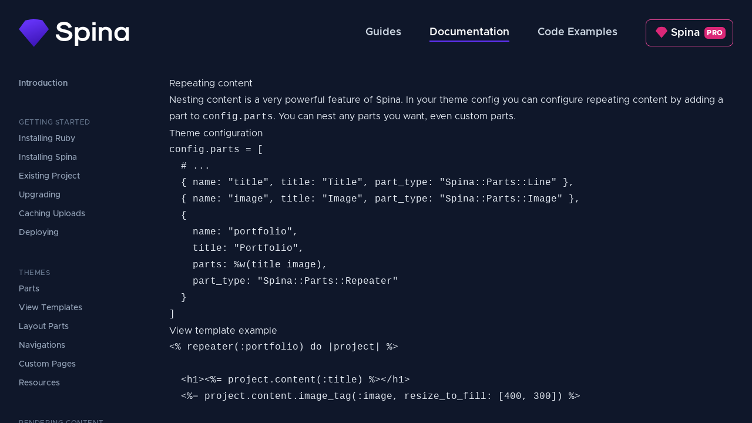

--- FILE ---
content_type: text/html; charset=utf-8
request_url: https://spinacms.com/docs/rendering-content/repeating-content
body_size: 4220
content:
<!DOCTYPE html>
<html class="h-full">
  <head>
    <title>Repeating Content</title>
    <meta name="viewport" content="width=device-width,initial-scale=1" />
    <meta name="description" content="" />
    <meta name="csrf-param" content="authenticity_token" />
<meta name="csrf-token" content="kaHqZSTgfsk-VYIXbJvHkIbM6u80HI6BwxKH3XQIoECJtF1S_SrFzitL_B4JPxgqbf8yXmnfEaAW2KH5NZb_kw" />
    
    
    <link rel="icon" href="https://spinacms.com/assets/favicon-a21986ea23281b6d1fc3db4ffbca4032276f179d0cacbbc6c6a4557174aa82c6.png" />

    <link rel="stylesheet" media="screen" href="/assets/application-45592cec30d8f0845d91248ccf729aa10cf083ab7c905968c3a46b564b0775a9.css" data-turbo-track="reload" />
<link rel="stylesheet" media="screen" href="/assets/fonts-8170373f02e35e783e2e492c8c09a8b424e2af3c58c0a11270a8a8ab5412cd25.css" data-turbo-track="reload" />
<link rel="stylesheet" media="screen" href="/assets/plyr-48dd991e9d0e4b83f205746afda50b4211f6a1f7ee85594a4db76617a75f044f.css" data-turbo-track="reload" />
<link rel="stylesheet" media="screen" href="/assets/highlight-a1a6bd795a21d1881e11f4a8b5ada874055f80e54e496455647b9db731fed24a.css" data-turbo-track="reload" />
    <script type="importmap" data-turbo-track="reload">{
  "imports": {
    "application": "/assets/application-5984246ced073b82e87130d67bda99b591f270a0abab36b6a15b4fbfe7145292.js",
    "@hotwired/stimulus": "/assets/stimulus.min-5c3cc4ddab0b1d0a0bd5de0e009aa924988c17cd07cfc8203865866255c4618d.js",
    "@hotwired/stimulus-loading": "/assets/stimulus-loading-862709c6a81284005a31b4cef8e7a38c6c24318332aea72ab2ef326bffe177e0.js",
    "remember_scroll": "/assets/remember_scroll-e7c5bb8889be0d4e65d2ca00fcfcdeaa05873f71ffce2901dc92b89c09b21a95.js",
    "@hotwired/turbo-rails": "/assets/turbo-e2f14a248027b212a1bde1b7ceb8f62298880a427eefe0bedb2f8795ceb881d3.js",
    "highlight.js": "https://ga.jspm.io/npm:highlight.js@11.3.1/es/index.js",
    "plyr": "https://ga.jspm.io/npm:plyr@3.6.9/dist/plyr.min.js",
    "controllers/application": "/assets/controllers/application-ca1e1bca4071a2ddfbb550b9b820bb257b6edf8ae327980f423a15f1c895945d.js",
    "controllers/collapse_controller": "/assets/controllers/collapse_controller-31ec54bf432f95fedf2ab65b2ebaec1887229bccdbe1414761354556ca47dc8f.js",
    "controllers/editor_menu_controller": "/assets/controllers/editor_menu_controller-c7ad483ba84fe6f028c0c30db9fb8706bada50b847925b19565aafabf3a068b3.js",
    "controllers/editor_sidebar_controller": "/assets/controllers/editor_sidebar_controller-4ca5e9af62b3afe18d9b1ddaa870a1cbfcafcaa0a46855e60215ec740beeafdf.js",
    "controllers/form_controller": "/assets/controllers/form_controller-326fcf027f1600eb6e75faff3d6bad8bc0ae58b66558167c8b66fa330894a58d.js",
    "controllers/highlight_controller": "/assets/controllers/highlight_controller-bd67b69f11ceba947548ef25c50d7c1a8c828e39f0a18bdbd5d7d2c631413da1.js",
    "controllers/highlight_docs_controller": "/assets/controllers/highlight_docs_controller-f8741a9e4c22d49d977e09afc03288bc41e0b5459ccd2c98eaa5f7217400615c.js",
    "controllers": "/assets/controllers/index-07d1d20abb68c37e685cd3de039c6990550e1da2e48cf3610babe8562de6d7e5.js",
    "controllers/modal_controller": "/assets/controllers/modal_controller-4d176f29cf781f7bac401a2fc1ad8ba581c9593332c3e3269b06b27e2272043f.js",
    "controllers/paddle_controller": "/assets/controllers/paddle_controller-c8abc1973335bfd7d307f8ec00bc6e0b45d62b2e82234527d9cfe9b770b6e3cc.js",
    "controllers/paddle_pricing_controller": "/assets/controllers/paddle_pricing_controller-f250736e9c7b65d15cff7f7d61a9d0e994da727fa0c9925f57a6306297d87502.js",
    "controllers/screencast_controller": "/assets/controllers/screencast_controller-e5bbe2591c930afb6e61ee2f101b0cbe5f563b3dfdebd994da773c9e98241c15.js",
    "controllers/selectable_controller": "/assets/controllers/selectable_controller-bd8ca5625478b18d44564cd9e8854942663890039099276770066ce233b7a313.js"
  }
}</script>
<link rel="modulepreload" href="/assets/application-5984246ced073b82e87130d67bda99b591f270a0abab36b6a15b4fbfe7145292.js">
<link rel="modulepreload" href="/assets/stimulus.min-5c3cc4ddab0b1d0a0bd5de0e009aa924988c17cd07cfc8203865866255c4618d.js">
<link rel="modulepreload" href="/assets/stimulus-loading-862709c6a81284005a31b4cef8e7a38c6c24318332aea72ab2ef326bffe177e0.js">
<script src="/assets/es-module-shims.min-7c5fbf7e207059581f113f3e48479415efe2e8df8023b8a3332dafc2378d18b5.js" async="async" data-turbo-track="reload"></script>
<script type="module">import "application"</script>
    
    <!-- Paddle -->
    <script src="https://cdn.paddle.com/paddle/paddle.js"></script>
<script type="text/javascript">
    Paddle.Setup({ vendor: 137211 });
</script>
    
    <!-- Analytics -->
    <script defer data-domain="spinacms.com" src="https://plausible.io/js/script.manual.js"></script>

<!-- define the `plausible` function to manually trigger events -->
<script>window.plausible = window.plausible || function() { (window.plausible.q = window.plausible.q || []).push(arguments) }</script>
<!-- trigger pageviews on turbolinks navigation -->
<script>
document.addEventListener("turbo:load", function() {
  plausible('pageview')
})
</script>

<!-- Global site tag (gtag.js) - Google Analytics -->
<script async src="https://www.googletagmanager.com/gtag/js?id=UA-35697668-9"></script>
<script>
  window.dataLayer = window.dataLayer || [];
  function gtag(){dataLayer.push(arguments);}
  gtag('js', new Date());

  gtag('config', 'UA-35697668-9');
</script>


  </head>

  <body class="min-h-full h-full bg-gray-900">
    <header class="flex items-center p-4 md:p-8 justify-between relative z-10">
  <a href="/">
    <img alt="Spina CMS" class="h-8 md:h-12" src="/assets/spina-133f239906a6584e5498fb07813895d9d389b332b7a33acd7cdd14810ba43bde.svg" />
</a>  
  <nav class="flex items-center">
        <a class="text-lg font-semibold block mx-6 py-0 border-b-2 hidden md:block text-gray-300 border-transparent hover:text-white" href="/guides">Guides</a>
        <a class="text-lg font-semibold block mx-6 py-0 border-b-2 hidden md:block text-white border-spina" href="/docs">Documentation</a>
        <a class="text-lg font-semibold block mx-6 py-0 border-b-2 hidden md:block text-gray-300 border-transparent hover:text-white" href="/code-examples">Code Examples</a>
        <a class="text-lg font-semibold block ml-6 py-2 px-4 text-white transition bg-gray-900 border border-pink-500 from-pink-500 to-purple-600 rounded-lg flex items-center" href="/spina-pro">
          <svg viewBox="0 0 100 100" class="h-5 w-5 mr-1.5 -mt-0.5 text-pink-600" xmlns="http://www.w3.org/2000/svg" fill="currentColor">
            <path d="M48.6582924,96.1623174 L0.472662785,39.1647593 C-0.121452015,38.4619959 -0.159345587,37.4445295 0.380849751,36.699521 L20.3780861,9.12040239 C20.6765111,8.70883071 21.1204689,8.42634978 21.6197077,8.33038495 L49.1629705,3.03595601 C49.3934881,2.99164538 49.6300066,2.9882617 49.8616974,3.02595987 L78.3181435,7.65607741 C78.8410521,7.74115931 79.30884,8.0302376 79.6188319,8.45986224 L99.9955684,36.7004267 C100.533013,37.4452826 100.494021,38.460456 99.9010274,39.1618937 L51.7129756,96.1623174 C50.999859,97.0058449 49.7379497,97.1115638 48.8944223,96.3984473 C48.8092674,96.3264575 48.7302822,96.2474723 48.6582924,96.1623174 Z"></path>
          </svg>
          
          Spina 
          <span class="bg-pink-600 text-xs tracking-wider uppercase font-extrabold text-white py-0.5 px-1 rounded-md ml-2 flex items-center justify-center -mr-1">
            Pro
          </span>
</a>  </nav>
</header>
    
    <div class="w-full h-full fixed inset-0 flex space-x-8 mt-12 pt-20">
  <nav class="text-gray-200 flex-shrink-0 pl-8 pb-12 w-64 h-full overflow-scroll sticky top-0 hidden md:block" id="docs-navigation" data-turbo-permanent data-controller="selectable" data-selectable-class="bg-gradient-to-r from-indigo-900 to-spina text-white">
    <ul>
      <li class="mb-10">
          <a class="text-sm font-semibold text-gray-400 hover:bg-gray-800 py-1 pl-2 -ml-2 block rounded-md hover:text-white" data-selectable-target="selectable" data-action="selectable#select" href="/docs">Introduction</a>
      </li>
        <li class="mb-10">

            <div class="text-xs uppercase tracking-wider font-medium text-gray-500 py-1 pl-2 -ml-2">
              Getting Started
            </div>
            <ul>
                <li class="text-gray-400">
                    <a class="font-medium text-sm hover:bg-gray-800 py-1.5 pl-2 -ml-2 block rounded-md hover:text-white" data-selectable-target="selectable" data-action="selectable#select" href="/docs/getting-started/installing-ruby">Installing Ruby</a>
                </li>
                <li class="text-gray-400">
                    <a class="font-medium text-sm hover:bg-gray-800 py-1.5 pl-2 -ml-2 block rounded-md hover:text-white" data-selectable-target="selectable" data-action="selectable#select" href="/docs/getting-started/installing-spina">Installing Spina</a>
                </li>
                <li class="text-gray-400">
                    <a class="font-medium text-sm hover:bg-gray-800 py-1.5 pl-2 -ml-2 block rounded-md hover:text-white" data-selectable-target="selectable" data-action="selectable#select" href="/docs/getting-started/existing-project">Existing Project</a>
                </li>
                <li class="text-gray-400">
                    <a class="font-medium text-sm hover:bg-gray-800 py-1.5 pl-2 -ml-2 block rounded-md hover:text-white" data-selectable-target="selectable" data-action="selectable#select" href="/docs/getting-started/upgrading">Upgrading</a>
                </li>
                <li class="text-gray-400">
                    <a class="font-medium text-sm hover:bg-gray-800 py-1.5 pl-2 -ml-2 block rounded-md hover:text-white" data-selectable-target="selectable" data-action="selectable#select" href="/docs/getting-started/caching-uploads">Caching Uploads</a>
                </li>
                <li class="text-gray-400">
                    <a class="font-medium text-sm hover:bg-gray-800 py-1.5 pl-2 -ml-2 block rounded-md hover:text-white" data-selectable-target="selectable" data-action="selectable#select" href="/docs/getting-started/deploying">Deploying</a>
                </li>
            </ul>
        </li>
        <li class="mb-10">

            <div class="text-xs uppercase tracking-wider font-medium text-gray-500 py-1 pl-2 -ml-2">
              Themes
            </div>
            <ul>
                <li class="text-gray-400">
                    <a class="font-medium text-sm hover:bg-gray-800 py-1.5 pl-2 -ml-2 block rounded-md hover:text-white" data-selectable-target="selectable" data-action="selectable#select" href="/docs/themes/parts">Parts</a>
                </li>
                <li class="text-gray-400">
                    <a class="font-medium text-sm hover:bg-gray-800 py-1.5 pl-2 -ml-2 block rounded-md hover:text-white" data-selectable-target="selectable" data-action="selectable#select" href="/docs/themes/view-templates">View Templates</a>
                </li>
                <li class="text-gray-400">
                    <a class="font-medium text-sm hover:bg-gray-800 py-1.5 pl-2 -ml-2 block rounded-md hover:text-white" data-selectable-target="selectable" data-action="selectable#select" href="/docs/themes/layout-parts">Layout Parts</a>
                </li>
                <li class="text-gray-400">
                    <a class="font-medium text-sm hover:bg-gray-800 py-1.5 pl-2 -ml-2 block rounded-md hover:text-white" data-selectable-target="selectable" data-action="selectable#select" href="/docs/themes/navigations">Navigations</a>
                </li>
                <li class="text-gray-400">
                    <a class="font-medium text-sm hover:bg-gray-800 py-1.5 pl-2 -ml-2 block rounded-md hover:text-white" data-selectable-target="selectable" data-action="selectable#select" href="/docs/themes/custom-pages">Custom Pages</a>
                </li>
                <li class="text-gray-400">
                    <a class="font-medium text-sm hover:bg-gray-800 py-1.5 pl-2 -ml-2 block rounded-md hover:text-white" data-selectable-target="selectable" data-action="selectable#select" href="/docs/themes/resources">Resources</a>
                </li>
            </ul>
        </li>
        <li class="mb-10">

            <div class="text-xs uppercase tracking-wider font-medium text-gray-500 py-1 pl-2 -ml-2">
              Rendering Content
            </div>
            <ul>
                <li class="text-gray-400">
                    <a class="font-medium text-sm hover:bg-gray-800 py-1.5 pl-2 -ml-2 block rounded-md hover:text-white" data-selectable-target="selectable" data-action="selectable#select" href="/docs/rendering-content/line">Line</a>
                </li>
                <li class="text-gray-400">
                    <a class="font-medium text-sm hover:bg-gray-800 py-1.5 pl-2 -ml-2 block rounded-md hover:text-white" data-selectable-target="selectable" data-action="selectable#select" href="/docs/rendering-content/multi-line">Multi Line</a>
                </li>
                <li class="text-gray-400">
                    <a class="font-medium text-sm hover:bg-gray-800 py-1.5 pl-2 -ml-2 block rounded-md hover:text-white" data-selectable-target="selectable" data-action="selectable#select" href="/docs/rendering-content/rich-text">Rich Text</a>
                </li>
                <li class="text-gray-400">
                    <a class="font-medium text-sm hover:bg-gray-800 py-1.5 pl-2 -ml-2 block rounded-md hover:text-white" data-selectable-target="selectable" data-action="selectable#select" href="/docs/rendering-content/image">Image</a>
                </li>
                <li class="text-gray-400">
                    <a class="font-medium text-sm hover:bg-gray-800 py-1.5 pl-2 -ml-2 block rounded-md hover:text-white" data-selectable-target="selectable" data-action="selectable#select" href="/docs/rendering-content/image-collection">Image Collection</a>
                </li>
                <li class="text-gray-400">
                    <a class="font-medium text-sm hover:bg-gray-800 py-1.5 pl-2 -ml-2 block rounded-md hover:text-white" data-selectable-target="selectable" data-action="selectable#select" href="/docs/rendering-content/attachment">Attachment</a>
                </li>
                <li class="text-gray-400">
                    <a class="font-medium text-sm hover:bg-gray-800 py-1.5 pl-2 -ml-2 block rounded-md hover:text-white" data-selectable-target="selectable" data-action="selectable#select" href="/docs/rendering-content/option">Option</a>
                </li>
                <li class="text-gray-400">
                    <a class="font-medium text-sm text-white bg-gradient-to-r from-indigo-900 to-spina rounded-md py-1.5 pl-2 -ml-2 block" data-selectable-target="selectable" data-action="selectable#select" href="/docs/rendering-content/repeating-content">Repeating Content</a>
                </li>
            </ul>
        </li>
        <li class="mb-10">

            <div class="text-xs uppercase tracking-wider font-medium text-gray-500 py-1 pl-2 -ml-2">
              Api
            </div>
            <ul>
                <li class="text-gray-400">
                    <a class="font-medium text-sm hover:bg-gray-800 py-1.5 pl-2 -ml-2 block rounded-md hover:text-white" data-selectable-target="selectable" data-action="selectable#select" href="/docs/api/enabling-the-api">Enabling The Api</a>
                </li>
                <li class="text-gray-400">
                    <a class="font-medium text-sm hover:bg-gray-800 py-1.5 pl-2 -ml-2 block rounded-md hover:text-white" data-selectable-target="selectable" data-action="selectable#select" href="/docs/api/authentication">Authentication</a>
                </li>
                <li class="text-gray-400">
                    <a class="font-medium text-sm hover:bg-gray-800 py-1.5 pl-2 -ml-2 block rounded-md hover:text-white" data-selectable-target="selectable" data-action="selectable#select" href="/docs/api/pagination">Pagination</a>
                </li>
                <li class="text-gray-400">
                    <a class="font-medium text-sm hover:bg-gray-800 py-1.5 pl-2 -ml-2 block rounded-md hover:text-white" data-selectable-target="selectable" data-action="selectable#select" href="/docs/api/pages">Pages</a>
                </li>
                <li class="text-gray-400">
                    <a class="font-medium text-sm hover:bg-gray-800 py-1.5 pl-2 -ml-2 block rounded-md hover:text-white" data-selectable-target="selectable" data-action="selectable#select" href="/docs/api/navigations">Navigations</a>
                </li>
                <li class="text-gray-400">
                    <a class="font-medium text-sm hover:bg-gray-800 py-1.5 pl-2 -ml-2 block rounded-md hover:text-white" data-selectable-target="selectable" data-action="selectable#select" href="/docs/api/resources">Resources</a>
                </li>
                <li class="text-gray-400">
                    <a class="font-medium text-sm hover:bg-gray-800 py-1.5 pl-2 -ml-2 block rounded-md hover:text-white" data-selectable-target="selectable" data-action="selectable#select" href="/docs/api/images">Images</a>
                </li>
            </ul>
        </li>
        <li class="mb-10">

            
              <a class="font-medium text-sm text-gray-400 hover:bg-gray-800 py-1.5 pl-2 -ml-2 block rounded-md hover:text-white" data-selectable-target="selectable" data-action="selectable#select" href="/docs/support">Support</a>
            
        </li>
        <li class="mb-10">

            <div class="text-xs uppercase tracking-wider font-medium text-gray-500 py-1 pl-2 -ml-2">
              Advanced
            </div>
            <ul>
                <li class="text-gray-400">
                    <a class="font-medium text-sm hover:bg-gray-800 py-1.5 pl-2 -ml-2 block rounded-md hover:text-white" data-selectable-target="selectable" data-action="selectable#select" href="/docs/advanced/create-custom-parts">Create Custom Parts</a>
                </li>
                <li class="text-gray-400">
                    <a class="font-medium text-sm hover:bg-gray-800 py-1.5 pl-2 -ml-2 block rounded-md hover:text-white" data-selectable-target="selectable" data-action="selectable#select" href="/docs/advanced/svg-files">Svg Files</a>
                </li>
                <li class="text-gray-400">
                    <a class="font-medium text-sm hover:bg-gray-800 py-1.5 pl-2 -ml-2 block rounded-md hover:text-white" data-selectable-target="selectable" data-action="selectable#select" href="/docs/advanced/authentication">Authentication</a>
                </li>
                <li class="text-gray-400">
                    <a class="font-medium text-sm hover:bg-gray-800 py-1.5 pl-2 -ml-2 block rounded-md hover:text-white" data-selectable-target="selectable" data-action="selectable#select" href="/docs/advanced/tailwind">Tailwind</a>
                </li>
            </ul>
        </li>
    </ul>
  </nav>
  
  <div class="pr-8 w-full pb-32 overflow-scroll">
    
    <div class="text-gray-200 prose mx-auto max-w-screen-lg" data-controller="highlight-docs">
      <h1>Repeating content</h1>
<p>Nesting content is a very powerful feature of Spina. In your theme config you can configure repeating content by adding a part to <code>config.parts</code>. You can nest any parts you want, even custom parts.</p>
<h2>Theme configuration</h2>
<pre><code>config.parts = [
  # ...
  { name: &quot;title&quot;, title: &quot;Title&quot;, part_type: &quot;Spina::Parts::Line&quot; }, 
  { name: &quot;image&quot;, title: &quot;Image&quot;, part_type: &quot;Spina::Parts::Image&quot; }, 
  {
    name: &quot;portfolio&quot;,
    title: &quot;Portfolio&quot;,
    parts: %w(title image),
    part_type: &quot;Spina::Parts::Repeater&quot;
  }
]
</code></pre>
<h2>View template example</h2>
<pre><code>&lt;% repeater(:portfolio) do |project| %&gt;
  
  &lt;h1&gt;&lt;%= project.content(:title) %&gt;&lt;/h1&gt;
  &lt;%= project.content.image_tag(:image, resize_to_fill: [400, 300]) %&gt;

&lt;% end %&gt;
</code></pre>

    </div>

  </div>
</div>

    
    <turbo-frame id="modal"></turbo-frame>
  <script defer src="https://static.cloudflareinsights.com/beacon.min.js/vcd15cbe7772f49c399c6a5babf22c1241717689176015" integrity="sha512-ZpsOmlRQV6y907TI0dKBHq9Md29nnaEIPlkf84rnaERnq6zvWvPUqr2ft8M1aS28oN72PdrCzSjY4U6VaAw1EQ==" data-cf-beacon='{"version":"2024.11.0","token":"9e6cea17a0024a9198be086d679cd4bb","r":1,"server_timing":{"name":{"cfCacheStatus":true,"cfEdge":true,"cfExtPri":true,"cfL4":true,"cfOrigin":true,"cfSpeedBrain":true},"location_startswith":null}}' crossorigin="anonymous"></script>
</body>
</html>


--- FILE ---
content_type: text/css
request_url: https://spinacms.com/assets/application-45592cec30d8f0845d91248ccf729aa10cf083ab7c905968c3a46b564b0775a9.css
body_size: 8810
content:
/*
! tailwindcss v3.0.0 | MIT License | https://tailwindcss.com
*/

/*
1. Prevent padding and border from affecting element width. (https://github.com/mozdevs/cssremedy/issues/4)
2. Allow adding a border to an element by just adding a border-width. (https://github.com/tailwindcss/tailwindcss/pull/116)
*/

*,
::before,
::after {
  box-sizing: border-box;
  /* 1 */
  border-width: 0;
  /* 2 */
  border-style: solid;
  /* 2 */
  border-color: currentColor;
  /* 2 */
}

::before,
::after {
  --tw-content: '';
}

/*
1. Use a consistent sensible line-height in all browsers.
2. Prevent adjustments of font size after orientation changes in iOS.
3. Use a more readable tab size.
4. Use the user's configured `sans` font-family by default.
*/

html {
  line-height: 1.5;
  /* 1 */
  -webkit-text-size-adjust: 100%;
  /* 2 */
  -moz-tab-size: 4;
  /* 3 */
  -o-tab-size: 4;
     tab-size: 4;
  /* 3 */
  font-family: Metropolis;
  /* 4 */
}

/*
1. Remove the margin in all browsers.
2. Inherit line-height from `html` so users can set them as a class directly on the `html` element.
*/

body {
  margin: 0;
  /* 1 */
  line-height: inherit;
  /* 2 */
}

/*
1. Add the correct height in Firefox.
2. Correct the inheritance of border color in Firefox. (https://bugzilla.mozilla.org/show_bug.cgi?id=190655)
3. Ensure horizontal rules are visible by default.
*/

hr {
  height: 0;
  /* 1 */
  color: inherit;
  /* 2 */
  border-top-width: 1px;
  /* 3 */
}

/*
Add the correct text decoration in Chrome, Edge, and Safari.
*/

abbr[title] {
  -webkit-text-decoration: underline dotted;
          text-decoration: underline dotted;
}

/*
Remove the default font size and weight for headings.
*/

h1,
h2,
h3,
h4,
h5,
h6 {
  font-size: inherit;
  font-weight: inherit;
}

/*
Reset links to optimize for opt-in styling instead of opt-out.
*/

a {
  color: inherit;
  text-decoration: inherit;
}

/*
Add the correct font weight in Edge and Safari.
*/

b,
strong {
  font-weight: bolder;
}

/*
1. Use the user's configured `mono` font family by default.
2. Correct the odd `em` font sizing in all browsers.
*/

code,
kbd,
samp,
pre {
  font-family: ui-monospace, SFMono-Regular, Menlo, Monaco, Consolas, Liberation Mono, Courier New, monospace;
  /* 1 */
  font-size: 1em;
  /* 2 */
}

/*
Add the correct font size in all browsers.
*/

small {
  font-size: 80%;
}

/*
Prevent `sub` and `sup` elements from affecting the line height in all browsers.
*/

sub,
sup {
  font-size: 75%;
  line-height: 0;
  position: relative;
  vertical-align: baseline;
}

sub {
  bottom: -0.25em;
}

sup {
  top: -0.5em;
}

/*
1. Remove text indentation from table contents in Chrome and Safari. (https://bugs.chromium.org/p/chromium/issues/detail?id=999088, https://bugs.webkit.org/show_bug.cgi?id=201297)
2. Correct table border color inheritance in all Chrome and Safari. (https://bugs.chromium.org/p/chromium/issues/detail?id=935729, https://bugs.webkit.org/show_bug.cgi?id=195016)
3. Remove gaps between table borders by default.
*/

table {
  text-indent: 0;
  /* 1 */
  border-color: inherit;
  /* 2 */
  border-collapse: collapse;
  /* 3 */
}

/*
1. Change the font styles in all browsers.
2. Remove the margin in Firefox and Safari.
3. Remove default padding in all browsers.
*/

button,
input,
optgroup,
select,
textarea {
  font-family: inherit;
  /* 1 */
  font-size: 100%;
  /* 1 */
  line-height: inherit;
  /* 1 */
  color: inherit;
  /* 1 */
  margin: 0;
  /* 2 */
  padding: 0;
  /* 3 */
}

/*
Remove the inheritance of text transform in Edge and Firefox.
*/

button,
select {
  text-transform: none;
}

/*
1. Correct the inability to style clickable types in iOS and Safari.
2. Remove default button styles.
*/

button,
[type='button'],
[type='reset'],
[type='submit'] {
  -webkit-appearance: button;
  /* 1 */
  background-color: transparent;
  /* 2 */
  background-image: none;
  /* 2 */
}

/*
Use the modern Firefox focus style for all focusable elements.
*/

:-moz-focusring {
  outline: auto;
}

/*
Remove the additional `:invalid` styles in Firefox. (https://github.com/mozilla/gecko-dev/blob/2f9eacd9d3d995c937b4251a5557d95d494c9be1/layout/style/res/forms.css#L728-L737)
*/

:-moz-ui-invalid {
  box-shadow: none;
}

/*
Add the correct vertical alignment in Chrome and Firefox.
*/

progress {
  vertical-align: baseline;
}

/*
Correct the cursor style of increment and decrement buttons in Safari.
*/

::-webkit-inner-spin-button,
::-webkit-outer-spin-button {
  height: auto;
}

/*
1. Correct the odd appearance in Chrome and Safari.
2. Correct the outline style in Safari.
*/

[type='search'] {
  -webkit-appearance: textfield;
  /* 1 */
  outline-offset: -2px;
  /* 2 */
}

/*
Remove the inner padding in Chrome and Safari on macOS.
*/

::-webkit-search-decoration {
  -webkit-appearance: none;
}

/*
1. Correct the inability to style clickable types in iOS and Safari.
2. Change font properties to `inherit` in Safari.
*/

::-webkit-file-upload-button {
  -webkit-appearance: button;
  /* 1 */
  font: inherit;
  /* 2 */
}

/*
Add the correct display in Chrome and Safari.
*/

summary {
  display: list-item;
}

/*
Removes the default spacing and border for appropriate elements.
*/

blockquote,
dl,
dd,
h1,
h2,
h3,
h4,
h5,
h6,
hr,
figure,
p,
pre {
  margin: 0;
}

fieldset {
  margin: 0;
  padding: 0;
}

legend {
  padding: 0;
}

ol,
ul,
menu {
  list-style: none;
  margin: 0;
  padding: 0;
}

/*
Prevent resizing textareas horizontally by default.
*/

textarea {
  resize: vertical;
}

/*
1. Reset the default placeholder opacity in Firefox. (https://github.com/tailwindlabs/tailwindcss/issues/3300)
2. Set the default placeholder color to the user's configured gray 400 color.
*/

input::-moz-placeholder, textarea::-moz-placeholder {
  opacity: 1;
  /* 1 */
  color: #94a3b8;
  /* 2 */
}

input:-ms-input-placeholder, textarea:-ms-input-placeholder {
  opacity: 1;
  /* 1 */
  color: #94a3b8;
  /* 2 */
}

input::placeholder,
textarea::placeholder {
  opacity: 1;
  /* 1 */
  color: #94a3b8;
  /* 2 */
}

/*
Set the default cursor for buttons.
*/

button,
[role="button"] {
  cursor: pointer;
}

/*
Make sure disabled buttons don't get the pointer cursor.
*/

:disabled {
  cursor: default;
}

/*
1. Make replaced elements `display: block` by default. (https://github.com/mozdevs/cssremedy/issues/14)
2. Add `vertical-align: middle` to align replaced elements more sensibly by default. (https://github.com/jensimmons/cssremedy/issues/14#issuecomment-634934210)
   This can trigger a poorly considered lint error in some tools but is included by design.
*/

img,
svg,
video,
canvas,
audio,
iframe,
embed,
object {
  display: block;
  /* 1 */
  vertical-align: middle;
  /* 2 */
}

/*
Constrain images and videos to the parent width and preserve their intrinsic aspect ratio. (https://github.com/mozdevs/cssremedy/issues/14)
*/

img,
video {
  max-width: 100%;
  height: auto;
}

/*
Ensure the default browser behavior of the `hidden` attribute.
*/

[hidden] {
  display: none;
}

.-translate-y-2, .-translate-x-6, .-translate-x-1, .-translate-y-1\/2, .-translate-x-1\/2, .translate-y-40, .-translate-x-0\.5, .-translate-x-0, .-translate-x-2, .rotate-12, .-rotate-90, .transform {
  --tw-translate-x: 0;
  --tw-translate-y: 0;
  --tw-rotate: 0;
  --tw-skew-x: 0;
  --tw-skew-y: 0;
  --tw-scale-x: 1;
  --tw-scale-y: 1;
  --tw-transform: translateX(var(--tw-translate-x)) translateY(var(--tw-translate-y)) rotate(var(--tw-rotate)) skewX(var(--tw-skew-x)) skewY(var(--tw-skew-y)) scaleX(var(--tw-scale-x)) scaleY(var(--tw-scale-y));
}

.border, .border-t-2, .border-b, .border-t, .border-b-2 {
  --tw-border-opacity: 1;
  border-color: rgb(226 232 240 / var(--tw-border-opacity));
}

.shadow-lg, .shadow-md, .shadow-sm, .shadow-xl {
  --tw-ring-offset-shadow: 0 0 #0000;
  --tw-ring-shadow: 0 0 #0000;
  --tw-shadow: 0 0 #0000;
  --tw-shadow-colored: 0 0 #0000;
}

.focus\:ring, .focus\:ring-0 {
  --tw-ring-inset: var(--tw-empty,/*!*/ /*!*/);
  --tw-ring-offset-width: 0px;
  --tw-ring-offset-color: #fff;
  --tw-ring-color: rgb(59 130 246 / 0.5);
  --tw-ring-offset-shadow: 0 0 #0000;
  --tw-ring-shadow: 0 0 #0000;
  --tw-shadow: 0 0 #0000;
  --tw-shadow-colored: 0 0 #0000;
}

.blur {
  --tw-blur: var(--tw-empty,/*!*/ /*!*/);
  --tw-brightness: var(--tw-empty,/*!*/ /*!*/);
  --tw-contrast: var(--tw-empty,/*!*/ /*!*/);
  --tw-grayscale: var(--tw-empty,/*!*/ /*!*/);
  --tw-hue-rotate: var(--tw-empty,/*!*/ /*!*/);
  --tw-invert: var(--tw-empty,/*!*/ /*!*/);
  --tw-saturate: var(--tw-empty,/*!*/ /*!*/);
  --tw-sepia: var(--tw-empty,/*!*/ /*!*/);
  --tw-drop-shadow: var(--tw-empty,/*!*/ /*!*/);
  --tw-filter: var(--tw-blur) var(--tw-brightness) var(--tw-contrast) var(--tw-grayscale) var(--tw-hue-rotate) var(--tw-invert) var(--tw-saturate) var(--tw-sepia) var(--tw-drop-shadow);
}

.backdrop-blur-sm, .backdrop-blur, .backdrop-filter {
  --tw-backdrop-blur: var(--tw-empty,/*!*/ /*!*/);
  --tw-backdrop-brightness: var(--tw-empty,/*!*/ /*!*/);
  --tw-backdrop-contrast: var(--tw-empty,/*!*/ /*!*/);
  --tw-backdrop-grayscale: var(--tw-empty,/*!*/ /*!*/);
  --tw-backdrop-hue-rotate: var(--tw-empty,/*!*/ /*!*/);
  --tw-backdrop-invert: var(--tw-empty,/*!*/ /*!*/);
  --tw-backdrop-opacity: var(--tw-empty,/*!*/ /*!*/);
  --tw-backdrop-saturate: var(--tw-empty,/*!*/ /*!*/);
  --tw-backdrop-sepia: var(--tw-empty,/*!*/ /*!*/);
  --tw-backdrop-filter: var(--tw-backdrop-blur) var(--tw-backdrop-brightness) var(--tw-backdrop-contrast) var(--tw-backdrop-grayscale) var(--tw-backdrop-hue-rotate) var(--tw-backdrop-invert) var(--tw-backdrop-opacity) var(--tw-backdrop-saturate) var(--tw-backdrop-sepia);
}

.container {
  width: 100%;
}

@media (min-width: 640px) {
  .container {
    max-width: 640px;
  }
}

@media (min-width: 768px) {
  .container {
    max-width: 768px;
  }
}

@media (min-width: 1024px) {
  .container {
    max-width: 1024px;
  }
}

@media (min-width: 1280px) {
  .container {
    max-width: 1280px;
  }
}

@media (min-width: 1536px) {
  .container {
    max-width: 1536px;
  }
}

.prose {
  color: #94a3b8;
  max-width: 65ch;
}

.prose :where([class~="lead"]):not(:where([class~="not-prose"] *)) {
  color: #cbd5e1;
  font-size: 1.25em;
  line-height: 1.6;
  margin-top: 1.2em;
  margin-bottom: 1.2em;
}

.prose :where(a):not(:where([class~="not-prose"] *)) {
  color: #fff;
  text-decoration: underline;
  font-weight: 500;
}

.prose :where(strong):not(:where([class~="not-prose"] *)) {
  color: #fff;
  font-weight: 600;
}

.prose :where(ol):not(:where([class~="not-prose"] *)) {
  list-style-type: decimal;
  padding-left: 1.625em;
}

.prose :where(ol[type="A"]):not(:where([class~="not-prose"] *)) {
  list-style-type: upper-alpha;
}

.prose :where(ol[type="a"]):not(:where([class~="not-prose"] *)) {
  list-style-type: lower-alpha;
}

.prose :where(ol[type="A" s]):not(:where([class~="not-prose"] *)) {
  list-style-type: upper-alpha;
}

.prose :where(ol[type="a" s]):not(:where([class~="not-prose"] *)) {
  list-style-type: lower-alpha;
}

.prose :where(ol[type="I"]):not(:where([class~="not-prose"] *)) {
  list-style-type: upper-roman;
}

.prose :where(ol[type="i"]):not(:where([class~="not-prose"] *)) {
  list-style-type: lower-roman;
}

.prose :where(ol[type="I" s]):not(:where([class~="not-prose"] *)) {
  list-style-type: upper-roman;
}

.prose :where(ol[type="i" s]):not(:where([class~="not-prose"] *)) {
  list-style-type: lower-roman;
}

.prose :where(ol[type="1"]):not(:where([class~="not-prose"] *)) {
  list-style-type: decimal;
}

.prose :where(ul):not(:where([class~="not-prose"] *)) {
  list-style-type: disc;
  padding-left: 1.625em;
}

.prose :where(ol > li):not(:where([class~="not-prose"] *))::marker {
  font-weight: 400;
  color: var(--tw-prose-counters);
}

.prose :where(ul > li):not(:where([class~="not-prose"] *))::marker {
  color: var(--tw-prose-bullets);
}

.prose :where(hr):not(:where([class~="not-prose"] *)) {
  border-color: #e2e8f0;
  border-top-width: 1px;
  margin-top: 3em;
  margin-bottom: 3em;
}

.prose :where(blockquote):not(:where([class~="not-prose"] *)) {
  font-weight: 500;
  font-style: italic;
  color: #e2e8f0;
  border-left-width: 0.25rem;
  border-left-color: #475569;
  quotes: "\201C""\201D""\2018""\2019";
  margin-top: 1.6em;
  margin-bottom: 1.6em;
  padding-left: 1em;
}

.prose :where(blockquote p:first-of-type):not(:where([class~="not-prose"] *))::before {
  content: open-quote;
}

.prose :where(blockquote p:last-of-type):not(:where([class~="not-prose"] *))::after {
  content: close-quote;
}

.prose :where(h1):not(:where([class~="not-prose"] *)) {
  color: #fff;
  font-weight: 800;
  font-size: 2.25em;
  margin-top: 0;
  margin-bottom: 0.8888889em;
  line-height: 1.1111111;
  border-bottom-width: 1px;
  border-bottom-color: #334155;
  padding-bottom: 20px;
}

.prose :where(h1 strong):not(:where([class~="not-prose"] *)) {
  font-weight: 900;
}

.prose :where(h2):not(:where([class~="not-prose"] *)) {
  color: #fff;
  font-weight: 700;
  font-size: 1.5em;
  margin-top: 2em;
  margin-bottom: 1em;
  line-height: 1.3333333;
  border-bottom-width: 1px;
  border-bottom-color: #334155;
  padding-bottom: 10px;
}

.prose :where(h2 strong):not(:where([class~="not-prose"] *)) {
  font-weight: 800;
}

.prose :where(h3):not(:where([class~="not-prose"] *)) {
  color: #fff;
  font-weight: 600;
  font-size: 1.25em;
  margin-top: 1.6em;
  margin-bottom: 0.6em;
  line-height: 1.6;
}

.prose :where(h3 strong):not(:where([class~="not-prose"] *)) {
  font-weight: 700;
}

.prose :where(h4):not(:where([class~="not-prose"] *)) {
  color: #fff;
  font-weight: 600;
  margin-top: 1.5em;
  margin-bottom: 0.5em;
  line-height: 1.5;
}

.prose :where(h4 strong):not(:where([class~="not-prose"] *)) {
  font-weight: 700;
}

.prose :where(figure > *):not(:where([class~="not-prose"] *)) {
  margin-top: 0;
  margin-bottom: 0;
}

.prose :where(figcaption):not(:where([class~="not-prose"] *)) {
  color: var(--tw-prose-captions);
  font-size: 0.875em;
  line-height: 1.4285714;
  margin-top: 0.8571429em;
}

.prose :where(code):not(:where([class~="not-prose"] *)) {
  color: #fff;
  font-weight: 600;
  font-size: 0.875em;
  background-color: #1e293b;
  border-radius: 5px;
  padding: 6px 8px;
}

.prose :where(code):not(:where([class~="not-prose"] *))::before {
  content: none;
}

.prose :where(code):not(:where([class~="not-prose"] *))::after {
  content: none;
}

.prose :where(a code):not(:where([class~="not-prose"] *)) {
  color: #fff;
}

.prose :where(pre):not(:where([class~="not-prose"] *)) {
  color: #e2e8f0;
  background-color: #1e293b;
  overflow-x: auto;
  font-weight: 400;
  font-size: 0.875em;
  line-height: 1.7142857;
  margin-top: 1.7142857em;
  margin-bottom: 1.7142857em;
  border-radius: 0.375rem;
  padding-top: 0.8571429em;
  padding-right: 1.1428571em;
  padding-bottom: 0.8571429em;
  padding-left: 1.1428571em;
}

.prose :where(pre code):not(:where([class~="not-prose"] *)) {
  background-color: transparent;
  border-width: 0;
  border-radius: 0;
  padding: 0;
  font-weight: inherit;
  color: inherit;
  font-size: inherit;
  font-family: inherit;
  line-height: inherit;
}

.prose :where(pre code):not(:where([class~="not-prose"] *))::before {
  content: none;
}

.prose :where(pre code):not(:where([class~="not-prose"] *))::after {
  content: none;
}

.prose :where(table):not(:where([class~="not-prose"] *)) {
  width: 100%;
  table-layout: auto;
  text-align: left;
  margin-top: 2em;
  margin-bottom: 2em;
  font-size: 0.875em;
  line-height: 1.7142857;
}

.prose :where(thead):not(:where([class~="not-prose"] *)) {
  border-bottom-width: 1px;
  border-bottom-color: #94a3b8;
  color: #fff;
}

.prose :where(thead th):not(:where([class~="not-prose"] *)) {
  color: var(--tw-prose-headings);
  font-weight: 600;
  vertical-align: bottom;
  padding-right: 0.5714286em;
  padding-bottom: 0.5714286em;
  padding-left: 0.5714286em;
}

.prose :where(tbody tr):not(:where([class~="not-prose"] *)) {
  border-bottom-width: 1px;
  border-bottom-color: #475569;
}

.prose :where(tbody tr:last-child):not(:where([class~="not-prose"] *)) {
  border-bottom-width: 0;
}

.prose :where(tbody td):not(:where([class~="not-prose"] *)) {
  vertical-align: baseline;
  padding-top: 0.5714286em;
  padding-right: 0.5714286em;
  padding-bottom: 0.5714286em;
  padding-left: 0.5714286em;
}

.prose {
  --tw-prose-body: #374151;
  --tw-prose-headings: #111827;
  --tw-prose-lead: #4b5563;
  --tw-prose-links: #111827;
  --tw-prose-bold: #111827;
  --tw-prose-counters: #6b7280;
  --tw-prose-bullets: #d1d5db;
  --tw-prose-hr: #e5e7eb;
  --tw-prose-quotes: #111827;
  --tw-prose-quote-borders: #e5e7eb;
  --tw-prose-captions: #6b7280;
  --tw-prose-code: #111827;
  --tw-prose-pre-code: #e5e7eb;
  --tw-prose-pre-bg: #1f2937;
  --tw-prose-th-borders: #d1d5db;
  --tw-prose-td-borders: #e5e7eb;
  --tw-prose-invert-body: #d1d5db;
  --tw-prose-invert-headings: #fff;
  --tw-prose-invert-lead: #9ca3af;
  --tw-prose-invert-links: #fff;
  --tw-prose-invert-bold: #fff;
  --tw-prose-invert-counters: #9ca3af;
  --tw-prose-invert-bullets: #4b5563;
  --tw-prose-invert-hr: #374151;
  --tw-prose-invert-quotes: #f3f4f6;
  --tw-prose-invert-quote-borders: #374151;
  --tw-prose-invert-captions: #9ca3af;
  --tw-prose-invert-code: #fff;
  --tw-prose-invert-pre-code: #d1d5db;
  --tw-prose-invert-pre-bg: rgb(0 0 0 / 50%);
  --tw-prose-invert-th-borders: #4b5563;
  --tw-prose-invert-td-borders: #374151;
  font-size: 1rem;
  line-height: 1.75;
}

.prose :where(p):not(:where([class~="not-prose"] *)) {
  margin-top: 1.25em;
  margin-bottom: 1.25em;
}

.prose :where(img):not(:where([class~="not-prose"] *)) {
  margin-top: 2em;
  margin-bottom: 2em;
}

.prose :where(video):not(:where([class~="not-prose"] *)) {
  margin-top: 2em;
  margin-bottom: 2em;
}

.prose :where(figure):not(:where([class~="not-prose"] *)) {
  margin-top: 2em;
  margin-bottom: 2em;
}

.prose :where(h2 code):not(:where([class~="not-prose"] *)) {
  font-size: 0.875em;
}

.prose :where(h3 code):not(:where([class~="not-prose"] *)) {
  font-size: 0.9em;
}

.prose :where(li):not(:where([class~="not-prose"] *)) {
  margin-top: 0.5em;
  margin-bottom: 0.5em;
}

.prose :where(ol > li):not(:where([class~="not-prose"] *)) {
  padding-left: 0.375em;
}

.prose :where(ul > li):not(:where([class~="not-prose"] *)) {
  padding-left: 0.375em;
}

.prose > :where(ul > li p):not(:where([class~="not-prose"] *)) {
  margin-top: 0.75em;
  margin-bottom: 0.75em;
}

.prose > :where(ul > li > *:first-child):not(:where([class~="not-prose"] *)) {
  margin-top: 1.25em;
}

.prose > :where(ul > li > *:last-child):not(:where([class~="not-prose"] *)) {
  margin-bottom: 1.25em;
}

.prose > :where(ol > li > *:first-child):not(:where([class~="not-prose"] *)) {
  margin-top: 1.25em;
}

.prose > :where(ol > li > *:last-child):not(:where([class~="not-prose"] *)) {
  margin-bottom: 1.25em;
}

.prose :where(ul ul, ul ol, ol ul, ol ol):not(:where([class~="not-prose"] *)) {
  margin-top: 0.75em;
  margin-bottom: 0.75em;
}

.prose :where(hr + *):not(:where([class~="not-prose"] *)) {
  margin-top: 0;
}

.prose :where(h2 + *):not(:where([class~="not-prose"] *)) {
  margin-top: 0;
}

.prose :where(h3 + *):not(:where([class~="not-prose"] *)) {
  margin-top: 0;
}

.prose :where(h4 + *):not(:where([class~="not-prose"] *)) {
  margin-top: 0;
}

.prose :where(thead th:first-child):not(:where([class~="not-prose"] *)) {
  padding-left: 0;
}

.prose :where(thead th:last-child):not(:where([class~="not-prose"] *)) {
  padding-right: 0;
}

.prose :where(tbody td:first-child):not(:where([class~="not-prose"] *)) {
  padding-left: 0;
}

.prose :where(tbody td:last-child):not(:where([class~="not-prose"] *)) {
  padding-right: 0;
}

.prose > :where(:first-child):not(:where([class~="not-prose"] *)) {
  margin-top: 0;
}

.prose > :where(:last-child):not(:where([class~="not-prose"] *)) {
  margin-bottom: 0;
}

.prose :where(ol > li):not(:where([class~="not-prose"] *))::before {
  color: #94a3b8;
}

.prose :where(ul > li):not(:where([class~="not-prose"] *))::before {
  background-color: #475569;
}

.prose :where(figure figcaption):not(:where([class~="not-prose"] *)) {
  color: #94a3b8;
}

.prose-lg {
  font-size: 1.125rem;
  line-height: 1.7777778;
}

.prose-lg :where(p):not(:where([class~="not-prose"] *)) {
  margin-top: 1.3333333em;
  margin-bottom: 1.3333333em;
}

.prose-lg :where([class~="lead"]):not(:where([class~="not-prose"] *)) {
  font-size: 1.2222222em;
  line-height: 1.4545455;
  margin-top: 1.0909091em;
  margin-bottom: 1.0909091em;
}

.prose-lg :where(blockquote):not(:where([class~="not-prose"] *)) {
  margin-top: 1.6666667em;
  margin-bottom: 1.6666667em;
  padding-left: 1em;
}

.prose-lg :where(h1):not(:where([class~="not-prose"] *)) {
  font-size: 2.6666667em;
  margin-top: 0;
  margin-bottom: 0.8333333em;
  line-height: 1;
}

.prose-lg :where(h2):not(:where([class~="not-prose"] *)) {
  font-size: 1.6666667em;
  margin-top: 1.8666667em;
  margin-bottom: 1.0666667em;
  line-height: 1.3333333;
}

.prose-lg :where(h3):not(:where([class~="not-prose"] *)) {
  font-size: 1.3333333em;
  margin-top: 1.6666667em;
  margin-bottom: 0.6666667em;
  line-height: 1.5;
}

.prose-lg :where(h4):not(:where([class~="not-prose"] *)) {
  margin-top: 1.7777778em;
  margin-bottom: 0.4444444em;
  line-height: 1.5555556;
}

.prose-lg :where(img):not(:where([class~="not-prose"] *)) {
  margin-top: 1.7777778em;
  margin-bottom: 1.7777778em;
}

.prose-lg :where(video):not(:where([class~="not-prose"] *)) {
  margin-top: 1.7777778em;
  margin-bottom: 1.7777778em;
}

.prose-lg :where(figure):not(:where([class~="not-prose"] *)) {
  margin-top: 1.7777778em;
  margin-bottom: 1.7777778em;
}

.prose-lg :where(figure > *):not(:where([class~="not-prose"] *)) {
  margin-top: 0;
  margin-bottom: 0;
}

.prose-lg :where(figcaption):not(:where([class~="not-prose"] *)) {
  font-size: 0.8888889em;
  line-height: 1.5;
  margin-top: 1em;
}

.prose-lg :where(code):not(:where([class~="not-prose"] *)) {
  font-size: 0.8888889em;
}

.prose-lg :where(h2 code):not(:where([class~="not-prose"] *)) {
  font-size: 0.8666667em;
}

.prose-lg :where(h3 code):not(:where([class~="not-prose"] *)) {
  font-size: 0.875em;
}

.prose-lg :where(pre):not(:where([class~="not-prose"] *)) {
  font-size: 0.8888889em;
  line-height: 1.75;
  margin-top: 2em;
  margin-bottom: 2em;
  border-radius: 0.375rem;
  padding-top: 1em;
  padding-right: 1.5em;
  padding-bottom: 1em;
  padding-left: 1.5em;
}

.prose-lg :where(ol):not(:where([class~="not-prose"] *)) {
  padding-left: 1.5555556em;
}

.prose-lg :where(ul):not(:where([class~="not-prose"] *)) {
  padding-left: 1.5555556em;
}

.prose-lg :where(li):not(:where([class~="not-prose"] *)) {
  margin-top: 0.6666667em;
  margin-bottom: 0.6666667em;
}

.prose-lg :where(ol > li):not(:where([class~="not-prose"] *)) {
  padding-left: 0.4444444em;
}

.prose-lg :where(ul > li):not(:where([class~="not-prose"] *)) {
  padding-left: 0.4444444em;
}

.prose-lg > :where(ul > li p):not(:where([class~="not-prose"] *)) {
  margin-top: 0.8888889em;
  margin-bottom: 0.8888889em;
}

.prose-lg > :where(ul > li > *:first-child):not(:where([class~="not-prose"] *)) {
  margin-top: 1.3333333em;
}

.prose-lg > :where(ul > li > *:last-child):not(:where([class~="not-prose"] *)) {
  margin-bottom: 1.3333333em;
}

.prose-lg > :where(ol > li > *:first-child):not(:where([class~="not-prose"] *)) {
  margin-top: 1.3333333em;
}

.prose-lg > :where(ol > li > *:last-child):not(:where([class~="not-prose"] *)) {
  margin-bottom: 1.3333333em;
}

.prose-lg :where(ul ul, ul ol, ol ul, ol ol):not(:where([class~="not-prose"] *)) {
  margin-top: 0.8888889em;
  margin-bottom: 0.8888889em;
}

.prose-lg :where(hr):not(:where([class~="not-prose"] *)) {
  margin-top: 3.1111111em;
  margin-bottom: 3.1111111em;
}

.prose-lg :where(hr + *):not(:where([class~="not-prose"] *)) {
  margin-top: 0;
}

.prose-lg :where(h2 + *):not(:where([class~="not-prose"] *)) {
  margin-top: 0;
}

.prose-lg :where(h3 + *):not(:where([class~="not-prose"] *)) {
  margin-top: 0;
}

.prose-lg :where(h4 + *):not(:where([class~="not-prose"] *)) {
  margin-top: 0;
}

.prose-lg :where(table):not(:where([class~="not-prose"] *)) {
  font-size: 0.8888889em;
  line-height: 1.5;
}

.prose-lg :where(thead th):not(:where([class~="not-prose"] *)) {
  padding-right: 0.75em;
  padding-bottom: 0.75em;
  padding-left: 0.75em;
}

.prose-lg :where(thead th:first-child):not(:where([class~="not-prose"] *)) {
  padding-left: 0;
}

.prose-lg :where(thead th:last-child):not(:where([class~="not-prose"] *)) {
  padding-right: 0;
}

.prose-lg :where(tbody td):not(:where([class~="not-prose"] *)) {
  padding-top: 0.75em;
  padding-right: 0.75em;
  padding-bottom: 0.75em;
  padding-left: 0.75em;
}

.prose-lg :where(tbody td:first-child):not(:where([class~="not-prose"] *)) {
  padding-left: 0;
}

.prose-lg :where(tbody td:last-child):not(:where([class~="not-prose"] *)) {
  padding-right: 0;
}

.prose-lg > :where(:first-child):not(:where([class~="not-prose"] *)) {
  margin-top: 0;
}

.prose-lg > :where(:last-child):not(:where([class~="not-prose"] *)) {
  margin-bottom: 0;
}

.aspect-w-16 {
  position: relative;
  padding-bottom: calc(var(--tw-aspect-h) / var(--tw-aspect-w) * 100%);
  --tw-aspect-w: 16;
}

.aspect-w-16 > * {
  position: absolute;
  height: 100%;
  width: 100%;
  top: 0;
  right: 0;
  bottom: 0;
  left: 0;
}

.aspect-h-9 {
  --tw-aspect-h: 9;
}

.static {
  position: static;
}

.fixed {
  position: fixed;
}

.absolute {
  position: absolute;
}

.relative {
  position: relative;
}

.sticky {
  position: -webkit-sticky;
  position: sticky;
}

.inset-0 {
  top: 0px;
  right: 0px;
  bottom: 0px;
  left: 0px;
}

.top-6 {
  top: 1.5rem;
}

.-left-6 {
  left: -1.5rem;
}

.left-full {
  left: 100%;
}

.right-2 {
  right: 0.5rem;
}

.top-1\/2 {
  top: 50%;
}

.left-1\/2 {
  left: 50%;
}

.top-0 {
  top: 0px;
}

.-top-12 {
  top: -3rem;
}

.-left-12 {
  left: -3rem;
}

.-top-10 {
  top: -2.5rem;
}

.-left-10 {
  left: -2.5rem;
}

.bottom-0 {
  bottom: 0px;
}

.bottom-1\/4 {
  bottom: 25%;
}

.right-0 {
  right: 0px;
}

.z-40 {
  z-index: 40;
}

.z-50 {
  z-index: 50;
}

.z-0 {
  z-index: 0;
}

.z-10 {
  z-index: 10;
}

.col-span-3 {
  grid-column: span 3 / span 3;
}

.col-span-2 {
  grid-column: span 2 / span 2;
}

.mx-auto {
  margin-left: auto;
  margin-right: auto;
}

.my-5 {
  margin-top: 1.25rem;
  margin-bottom: 1.25rem;
}

.my-20 {
  margin-top: 5rem;
  margin-bottom: 5rem;
}

.-mx-3 {
  margin-left: -0.75rem;
  margin-right: -0.75rem;
}

.my-10 {
  margin-top: 2.5rem;
  margin-bottom: 2.5rem;
}

.mx-1\.5 {
  margin-left: 0.375rem;
  margin-right: 0.375rem;
}

.mx-1 {
  margin-left: 0.25rem;
  margin-right: 0.25rem;
}

.mx-6 {
  margin-left: 1.5rem;
  margin-right: 1.5rem;
}

.mb-6 {
  margin-bottom: 1.5rem;
}

.mb-3 {
  margin-bottom: 0.75rem;
}

.mb-5 {
  margin-bottom: 1.25rem;
}

.mt-8 {
  margin-top: 2rem;
}

.mr-2 {
  margin-right: 0.5rem;
}

.mt-3 {
  margin-top: 0.75rem;
}

.ml-4 {
  margin-left: 1rem;
}

.mr-1 {
  margin-right: 0.25rem;
}

.-mt-9 {
  margin-top: -2.25rem;
}

.mr-4 {
  margin-right: 1rem;
}

.ml-12 {
  margin-left: 3rem;
}

.ml-2 {
  margin-left: 0.5rem;
}

.mb-2 {
  margin-bottom: 0.5rem;
}

.mb-8 {
  margin-bottom: 2rem;
}

.mt-10 {
  margin-top: 2.5rem;
}

.mt-6 {
  margin-top: 1.5rem;
}

.mt-20 {
  margin-top: 5rem;
}

.mt-2 {
  margin-top: 0.5rem;
}

.mb-20 {
  margin-bottom: 5rem;
}

.mt-4 {
  margin-top: 1rem;
}

.mt-12 {
  margin-top: 3rem;
}

.mb-10 {
  margin-bottom: 2.5rem;
}

.-ml-2 {
  margin-left: -0.5rem;
}

.mb-12 {
  margin-bottom: 3rem;
}

.mb-4 {
  margin-bottom: 1rem;
}

.ml-1 {
  margin-left: 0.25rem;
}

.mt-5 {
  margin-top: 1.25rem;
}

.ml-8 {
  margin-left: 2rem;
}

.-ml-0\.5 {
  margin-left: -0.125rem;
}

.-ml-0 {
  margin-left: -0px;
}

.ml-3 {
  margin-left: 0.75rem;
}

.ml-6 {
  margin-left: 1.5rem;
}

.mr-1\.5 {
  margin-right: 0.375rem;
}

.-mt-0\.5 {
  margin-top: -0.125rem;
}

.-mt-0 {
  margin-top: -0px;
}

.-mr-1 {
  margin-right: -0.25rem;
}

.block {
  display: block;
}

.inline-block {
  display: inline-block;
}

.flex {
  display: flex;
}

.inline-flex {
  display: inline-flex;
}

.grid {
  display: grid;
}

.hidden {
  display: none;
}

.h-full {
  height: 100%;
}

.h-12 {
  height: 3rem;
}

.h-6 {
  height: 1.5rem;
}

.h-3 {
  height: 0.75rem;
}

.h-9 {
  height: 2.25rem;
}

.h-5 {
  height: 1.25rem;
}

.h-28 {
  height: 7rem;
}

.h-7 {
  height: 1.75rem;
}

.h-32 {
  height: 8rem;
}

.h-40 {
  height: 10rem;
}

.h-16 {
  height: 4rem;
}

.h-0\.5 {
  height: 0.125rem;
}

.h-0 {
  height: 0px;
}

.h-10 {
  height: 2.5rem;
}

.h-1 {
  height: 0.25rem;
}

.h-8 {
  height: 2rem;
}

.h-4 {
  height: 1rem;
}

.min-h-full {
  min-height: 100%;
}

.w-full {
  width: 100%;
}

.w-6 {
  width: 1.5rem;
}

.w-3 {
  width: 0.75rem;
}

.w-5 {
  width: 1.25rem;
}

.w-60 {
  width: 15rem;
}

.w-72 {
  width: 18rem;
}

.w-7 {
  width: 1.75rem;
}

.w-32 {
  width: 8rem;
}

.w-64 {
  width: 16rem;
}

.w-40 {
  width: 10rem;
}

.w-2\/5 {
  width: 40%;
}

.w-16 {
  width: 4rem;
}

.w-0\.5 {
  width: 0.125rem;
}

.w-0 {
  width: 0px;
}

.w-10 {
  width: 2.5rem;
}

.w-4 {
  width: 1rem;
}

.w-8 {
  width: 2rem;
}

.max-w-lg {
  max-width: 32rem;
}

.max-w-screen-xl {
  max-width: 1280px;
}

.max-w-screen-2xl {
  max-width: 1536px;
}

.max-w-md {
  max-width: 28rem;
}

.max-w-screen-md {
  max-width: 768px;
}

.max-w-xl {
  max-width: 36rem;
}

.max-w-screen-lg {
  max-width: 1024px;
}

.max-w-2xl {
  max-width: 42rem;
}

.max-w-sm {
  max-width: 24rem;
}

.flex-1 {
  flex: 1 1 0%;
}

.flex-shrink-0 {
  flex-shrink: 0;
}

.-translate-y-2 {
  --tw-translate-y: -0.5rem;
  transform: var(--tw-transform);
}

.-translate-x-6 {
  --tw-translate-x: -1.5rem;
  transform: var(--tw-transform);
}

.-translate-x-1 {
  --tw-translate-x: -0.25rem;
  transform: var(--tw-transform);
}

.-translate-y-1\/2 {
  --tw-translate-y: -50%;
  transform: var(--tw-transform);
}

.-translate-x-1\/2 {
  --tw-translate-x: -50%;
  transform: var(--tw-transform);
}

.translate-y-40 {
  --tw-translate-y: 10rem;
  transform: var(--tw-transform);
}

.-translate-x-0\.5 {
  --tw-translate-x: -0.125rem;
  transform: var(--tw-transform);
}

.-translate-x-0 {
  --tw-translate-x: -0px;
  transform: var(--tw-transform);
}

.-translate-x-2 {
  --tw-translate-x: -0.5rem;
  transform: var(--tw-transform);
}

.rotate-12 {
  --tw-rotate: 12deg;
  transform: var(--tw-transform);
}

.-rotate-90 {
  --tw-rotate: -90deg;
  transform: var(--tw-transform);
}

.transform {
  transform: var(--tw-transform);
}

.cursor-default {
  cursor: default;
}

.appearance-none {
  -webkit-appearance: none;
     -moz-appearance: none;
          appearance: none;
}

.grid-cols-3 {
  grid-template-columns: repeat(3, minmax(0, 1fr));
}

.grid-cols-1 {
  grid-template-columns: repeat(1, minmax(0, 1fr));
}

.flex-col {
  flex-direction: column;
}

.flex-wrap {
  flex-wrap: wrap;
}

.items-start {
  align-items: flex-start;
}

.items-center {
  align-items: center;
}

.justify-center {
  justify-content: center;
}

.justify-between {
  justify-content: space-between;
}

.gap-5 {
  gap: 1.25rem;
}

.gap-6 {
  gap: 1.5rem;
}

.gap-x-20 {
  -moz-column-gap: 5rem;
       column-gap: 5rem;
}

.gap-y-20 {
  row-gap: 5rem;
}

.gap-y-10 {
  row-gap: 2.5rem;
}

.space-x-3 > :not([hidden]) ~ :not([hidden]) {
  --tw-space-x-reverse: 0;
  margin-right: calc(0.75rem * var(--tw-space-x-reverse));
  margin-left: calc(0.75rem * calc(1 - var(--tw-space-x-reverse)));
}

.space-x-2 > :not([hidden]) ~ :not([hidden]) {
  --tw-space-x-reverse: 0;
  margin-right: calc(0.5rem * var(--tw-space-x-reverse));
  margin-left: calc(0.5rem * calc(1 - var(--tw-space-x-reverse)));
}

.space-x-1 > :not([hidden]) ~ :not([hidden]) {
  --tw-space-x-reverse: 0;
  margin-right: calc(0.25rem * var(--tw-space-x-reverse));
  margin-left: calc(0.25rem * calc(1 - var(--tw-space-x-reverse)));
}

.space-x-4 > :not([hidden]) ~ :not([hidden]) {
  --tw-space-x-reverse: 0;
  margin-right: calc(1rem * var(--tw-space-x-reverse));
  margin-left: calc(1rem * calc(1 - var(--tw-space-x-reverse)));
}

.space-x-8 > :not([hidden]) ~ :not([hidden]) {
  --tw-space-x-reverse: 0;
  margin-right: calc(2rem * var(--tw-space-x-reverse));
  margin-left: calc(2rem * calc(1 - var(--tw-space-x-reverse)));
}

.space-y-6 > :not([hidden]) ~ :not([hidden]) {
  --tw-space-y-reverse: 0;
  margin-top: calc(1.5rem * calc(1 - var(--tw-space-y-reverse)));
  margin-bottom: calc(1.5rem * var(--tw-space-y-reverse));
}

.overflow-hidden {
  overflow: hidden;
}

.overflow-scroll {
  overflow: scroll;
}

.overflow-x-scroll {
  overflow-x: scroll;
}

.rounded-xl {
  border-radius: 0.75rem;
}

.rounded-md {
  border-radius: 0.375rem;
}

.rounded-full {
  border-radius: 9999px;
}

.rounded {
  border-radius: 0.25rem;
}

.rounded-lg {
  border-radius: 0.5rem;
}

.rounded-2xl {
  border-radius: 1rem;
}

.border {
  border-width: 1px;
}

.border-t-2 {
  border-top-width: 2px;
}

.border-b {
  border-bottom-width: 1px;
}

.border-t {
  border-top-width: 1px;
}

.border-b-2 {
  border-bottom-width: 2px;
}

.border-none {
  border-style: none;
}

.border-gray-700 {
  --tw-border-opacity: 1;
  border-color: rgb(51 65 85 / var(--tw-border-opacity));
}

.border-gray-800 {
  --tw-border-opacity: 1;
  border-color: rgb(30 41 59 / var(--tw-border-opacity));
}

.border-gray-700\/75 {
  border-color: rgb(51 65 85 / 0.75);
}

.border-spina {
  --tw-border-opacity: 1;
  border-color: rgb(100 51 255 / var(--tw-border-opacity));
}

.border-gray-300 {
  --tw-border-opacity: 1;
  border-color: rgb(203 213 225 / var(--tw-border-opacity));
}

.border-gray-500 {
  --tw-border-opacity: 1;
  border-color: rgb(100 116 139 / var(--tw-border-opacity));
}

.border-pink-500 {
  --tw-border-opacity: 1;
  border-color: rgb(236 72 153 / var(--tw-border-opacity));
}

.border-gray-200 {
  --tw-border-opacity: 1;
  border-color: rgb(226 232 240 / var(--tw-border-opacity));
}

.border-transparent {
  border-color: transparent;
}

.bg-gray-900\/\[0\.85\] {
  background-color: rgb(15 23 42 / 0.85);
}

.bg-gray-900 {
  --tw-bg-opacity: 1;
  background-color: rgb(15 23 42 / var(--tw-bg-opacity));
}

.bg-gray-800 {
  --tw-bg-opacity: 1;
  background-color: rgb(30 41 59 / var(--tw-bg-opacity));
}

.bg-green-500 {
  --tw-bg-opacity: 1;
  background-color: rgb(16 185 129 / var(--tw-bg-opacity));
}

.bg-gray-700 {
  --tw-bg-opacity: 1;
  background-color: rgb(51 65 85 / var(--tw-bg-opacity));
}

.bg-gray-800\/75 {
  background-color: rgb(30 41 59 / 0.75);
}

.bg-gray-800\/50 {
  background-color: rgb(30 41 59 / 0.5);
}

.bg-gray-400 {
  --tw-bg-opacity: 1;
  background-color: rgb(148 163 184 / var(--tw-bg-opacity));
}

.bg-transparent {
  background-color: transparent;
}

.bg-green-600 {
  --tw-bg-opacity: 1;
  background-color: rgb(5 150 105 / var(--tw-bg-opacity));
}

.bg-spina {
  --tw-bg-opacity: 1;
  background-color: rgb(100 51 255 / var(--tw-bg-opacity));
}

.bg-pink-600 {
  --tw-bg-opacity: 1;
  background-color: rgb(219 39 119 / var(--tw-bg-opacity));
}

.bg-white {
  --tw-bg-opacity: 1;
  background-color: rgb(255 255 255 / var(--tw-bg-opacity));
}

.bg-gray-600 {
  --tw-bg-opacity: 1;
  background-color: rgb(71 85 105 / var(--tw-bg-opacity));
}

.bg-opacity-75 {
  --tw-bg-opacity: 0.75;
}

.bg-opacity-0 {
  --tw-bg-opacity: 0;
}

.bg-opacity-25 {
  --tw-bg-opacity: 0.25;
}

.bg-opacity-5 {
  --tw-bg-opacity: 0.05;
}

.bg-gradient-to-r {
  background-image: linear-gradient(to right, var(--tw-gradient-stops));
}

.bg-gradient-to-b {
  background-image: linear-gradient(to bottom, var(--tw-gradient-stops));
}

.from-spina {
  --tw-gradient-from: #6433FF;
  --tw-gradient-stops: var(--tw-gradient-from), var(--tw-gradient-to, rgb(100 51 255 / 0));
}

.from-gray-100 {
  --tw-gradient-from: #f1f5f9;
  --tw-gradient-stops: var(--tw-gradient-from), var(--tw-gradient-to, rgb(241 245 249 / 0));
}

.from-pink-500 {
  --tw-gradient-from: #ec4899;
  --tw-gradient-stops: var(--tw-gradient-from), var(--tw-gradient-to, rgb(236 72 153 / 0));
}

.to-green-400 {
  --tw-gradient-to: #34d399;
}

.to-spina {
  --tw-gradient-to: #6433FF;
}

.to-pink-600 {
  --tw-gradient-to: #db2777;
}

.to-gray-200 {
  --tw-gradient-to: #e2e8f0;
}

.to-purple-600 {
  --tw-gradient-to: #7c3aed;
}

.bg-clip-text {
  -webkit-background-clip: text;
          background-clip: text;
}

.p-6 {
  padding: 1.5rem;
}

.p-10 {
  padding: 2.5rem;
}

.p-1 {
  padding: 0.25rem;
}

.p-3 {
  padding: 0.75rem;
}

.p-4 {
  padding: 1rem;
}

.p-8 {
  padding: 2rem;
}

.p-5 {
  padding: 1.25rem;
}

.px-4 {
  padding-left: 1rem;
  padding-right: 1rem;
}

.px-6 {
  padding-left: 1.5rem;
  padding-right: 1.5rem;
}

.px-10 {
  padding-left: 2.5rem;
  padding-right: 2.5rem;
}

.py-2 {
  padding-top: 0.5rem;
  padding-bottom: 0.5rem;
}

.px-2 {
  padding-left: 0.5rem;
  padding-right: 0.5rem;
}

.py-6 {
  padding-top: 1.5rem;
  padding-bottom: 1.5rem;
}

.py-1\.5 {
  padding-top: 0.375rem;
  padding-bottom: 0.375rem;
}

.py-1 {
  padding-top: 0.25rem;
  padding-bottom: 0.25rem;
}

.py-3 {
  padding-top: 0.75rem;
  padding-bottom: 0.75rem;
}

.px-1\.5 {
  padding-left: 0.375rem;
  padding-right: 0.375rem;
}

.py-0\.5 {
  padding-top: 0.125rem;
  padding-bottom: 0.125rem;
}

.px-1 {
  padding-left: 0.25rem;
  padding-right: 0.25rem;
}

.py-0 {
  padding-top: 0px;
  padding-bottom: 0px;
}

.px-5 {
  padding-left: 1.25rem;
  padding-right: 1.25rem;
}

.px-16 {
  padding-left: 4rem;
  padding-right: 4rem;
}

.px-3 {
  padding-left: 0.75rem;
  padding-right: 0.75rem;
}

.py-10 {
  padding-top: 2.5rem;
  padding-bottom: 2.5rem;
}

.pl-12 {
  padding-left: 3rem;
}

.pr-60 {
  padding-right: 15rem;
}

.pl-3 {
  padding-left: 0.75rem;
}

.pr-8 {
  padding-right: 2rem;
}

.pt-20 {
  padding-top: 5rem;
}

.pl-8 {
  padding-left: 2rem;
}

.pb-12 {
  padding-bottom: 3rem;
}

.pl-2 {
  padding-left: 0.5rem;
}

.pb-32 {
  padding-bottom: 8rem;
}

.pt-2 {
  padding-top: 0.5rem;
}

.pt-6 {
  padding-top: 1.5rem;
}

.pb-20 {
  padding-bottom: 5rem;
}

.pt-8 {
  padding-top: 2rem;
}

.pr-4 {
  padding-right: 1rem;
}

.text-left {
  text-align: left;
}

.text-center {
  text-align: center;
}

.text-right {
  text-align: right;
}

.font-mono {
  font-family: ui-monospace, SFMono-Regular, Menlo, Monaco, Consolas, Liberation Mono, Courier New, monospace;
}

.text-3xl {
  font-size: 1.875rem;
  line-height: 2.25rem;
}

.text-lg {
  font-size: 1.125rem;
  line-height: 1.75rem;
}

.text-sm {
  font-size: 0.875rem;
  line-height: 1.25rem;
}

.text-xs {
  font-size: 0.75rem;
  line-height: 1rem;
}

.text-4xl {
  font-size: 2.25rem;
  line-height: 2.5rem;
}

.text-xl {
  font-size: 1.25rem;
  line-height: 1.75rem;
}

.text-2xl {
  font-size: 1.5rem;
  line-height: 2rem;
}

.text-5xl {
  font-size: 3rem;
  line-height: 1;
}

.font-bold {
  font-weight: 700;
}

.font-medium {
  font-weight: 500;
}

.font-semibold {
  font-weight: 600;
}

.font-black {
  font-weight: 900;
}

.font-extrabold {
  font-weight: 800;
}

.uppercase {
  text-transform: uppercase;
}

.tabular-nums {
  --tw-ordinal: var(--tw-empty,/*!*/ /*!*/);
  --tw-slashed-zero: var(--tw-empty,/*!*/ /*!*/);
  --tw-numeric-figure: var(--tw-empty,/*!*/ /*!*/);
  --tw-numeric-fraction: var(--tw-empty,/*!*/ /*!*/);
  --tw-font-variant-numeric: var(--tw-ordinal) var(--tw-slashed-zero) var(--tw-numeric-figure) var(--tw-numeric-spacing) var(--tw-numeric-fraction);
  --tw-numeric-spacing: tabular-nums;
  font-variant-numeric: var(--tw-font-variant-numeric);
}

.leading-loose {
  line-height: 2;
}

.leading-tight {
  line-height: 1.25;
}

.leading-relaxed {
  line-height: 1.625;
}

.leading-normal {
  line-height: 1.5;
}

.tracking-wider {
  letter-spacing: 0.05em;
}

.tracking-wide {
  letter-spacing: 0.025em;
}

.text-white {
  --tw-text-opacity: 1;
  color: rgb(255 255 255 / var(--tw-text-opacity));
}

.text-gray-500 {
  --tw-text-opacity: 1;
  color: rgb(100 116 139 / var(--tw-text-opacity));
}

.text-green-500 {
  --tw-text-opacity: 1;
  color: rgb(16 185 129 / var(--tw-text-opacity));
}

.text-gray-600 {
  --tw-text-opacity: 1;
  color: rgb(71 85 105 / var(--tw-text-opacity));
}

.text-gray-400 {
  --tw-text-opacity: 1;
  color: rgb(148 163 184 / var(--tw-text-opacity));
}

.text-spina {
  --tw-text-opacity: 1;
  color: rgb(100 51 255 / var(--tw-text-opacity));
}

.text-transparent {
  color: transparent;
}

.text-gray-200 {
  --tw-text-opacity: 1;
  color: rgb(226 232 240 / var(--tw-text-opacity));
}

.text-pink-500 {
  --tw-text-opacity: 1;
  color: rgb(236 72 153 / var(--tw-text-opacity));
}

.text-green-400 {
  --tw-text-opacity: 1;
  color: rgb(52 211 153 / var(--tw-text-opacity));
}

.text-gray-300 {
  --tw-text-opacity: 1;
  color: rgb(203 213 225 / var(--tw-text-opacity));
}

.text-gray-100 {
  --tw-text-opacity: 1;
  color: rgb(241 245 249 / var(--tw-text-opacity));
}

.text-pink-600 {
  --tw-text-opacity: 1;
  color: rgb(219 39 119 / var(--tw-text-opacity));
}

.text-yellow-600 {
  --tw-text-opacity: 1;
  color: rgb(217 119 6 / var(--tw-text-opacity));
}

.underline {
  text-decoration: underline;
}

.opacity-50 {
  opacity: 0.5;
}

.opacity-25 {
  opacity: 0.25;
}

.opacity-75 {
  opacity: 0.75;
}

.opacity-0 {
  opacity: 0;
}

.opacity-100 {
  opacity: 1;
}

.opacity-20 {
  opacity: 0.2;
}

.shadow-lg {
  --tw-shadow: 0 10px 15px -3px rgb(0 0 0 / 0.1), 0 4px 6px -4px rgb(0 0 0 / 0.1);
  --tw-shadow-colored: 0 10px 15px -3px var(--tw-shadow-color), 0 4px 6px -4px var(--tw-shadow-color);
  box-shadow: var(--tw-ring-offset-shadow, 0 0 #0000), var(--tw-ring-shadow, 0 0 #0000), var(--tw-shadow);
}

.shadow-md {
  --tw-shadow: 0 4px 6px -1px rgb(0 0 0 / 0.1), 0 2px 4px -2px rgb(0 0 0 / 0.1);
  --tw-shadow-colored: 0 4px 6px -1px var(--tw-shadow-color), 0 2px 4px -2px var(--tw-shadow-color);
  box-shadow: var(--tw-ring-offset-shadow, 0 0 #0000), var(--tw-ring-shadow, 0 0 #0000), var(--tw-shadow);
}

.shadow-sm {
  --tw-shadow: 0 1px 2px 0 rgb(0 0 0 / 0.05);
  --tw-shadow-colored: 0 1px 2px 0 var(--tw-shadow-color);
  box-shadow: var(--tw-ring-offset-shadow, 0 0 #0000), var(--tw-ring-shadow, 0 0 #0000), var(--tw-shadow);
}

.shadow-xl {
  --tw-shadow: 0 20px 25px -5px rgb(0 0 0 / 0.1), 0 8px 10px -6px rgb(0 0 0 / 0.1);
  --tw-shadow-colored: 0 20px 25px -5px var(--tw-shadow-color), 0 8px 10px -6px var(--tw-shadow-color);
  box-shadow: var(--tw-ring-offset-shadow, 0 0 #0000), var(--tw-ring-shadow, 0 0 #0000), var(--tw-shadow);
}

.outline-none {
  outline: 2px solid transparent;
  outline-offset: 2px;
}

.blur {
  --tw-blur: blur(8px);
  filter: var(--tw-filter);
}

.backdrop-blur-sm {
  --tw-backdrop-blur: blur(4px);
  -webkit-backdrop-filter: var(--tw-backdrop-filter);
          backdrop-filter: var(--tw-backdrop-filter);
}

.backdrop-blur {
  --tw-backdrop-blur: blur(8px);
  -webkit-backdrop-filter: var(--tw-backdrop-filter);
          backdrop-filter: var(--tw-backdrop-filter);
}

.backdrop-filter {
  -webkit-backdrop-filter: var(--tw-backdrop-filter);
          backdrop-filter: var(--tw-backdrop-filter);
}

.transition {
  transition-property: background-color, border-color, color, fill, stroke, opacity, box-shadow, transform, filter, -webkit-backdrop-filter;
  transition-property: background-color, border-color, color, fill, stroke, opacity, box-shadow, transform, filter, backdrop-filter;
  transition-property: background-color, border-color, color, fill, stroke, opacity, box-shadow, transform, filter, backdrop-filter, -webkit-backdrop-filter;
  transition-timing-function: cubic-bezier(0.4, 0, 0.2, 1);
  transition-duration: 150ms;
}

.transition-all {
  transition-property: all;
  transition-timing-function: cubic-bezier(0.4, 0, 0.2, 1);
  transition-duration: 150ms;
}

.duration-300 {
  transition-duration: 300ms;
}

.ease-in-out {
  transition-timing-function: cubic-bezier(0.4, 0, 0.2, 1);
}

:root {
  --plyr-color-main: #58B685;
  /* Green */
}

.hover\:border-gray-300:hover {
  --tw-border-opacity: 1;
  border-color: rgb(203 213 225 / var(--tw-border-opacity));
}

.hover\:bg-gray-700:hover {
  --tw-bg-opacity: 1;
  background-color: rgb(51 65 85 / var(--tw-bg-opacity));
}

.hover\:bg-green-600:hover {
  --tw-bg-opacity: 1;
  background-color: rgb(5 150 105 / var(--tw-bg-opacity));
}

.hover\:bg-gray-800:hover {
  --tw-bg-opacity: 1;
  background-color: rgb(30 41 59 / var(--tw-bg-opacity));
}

.hover\:bg-spina:hover {
  --tw-bg-opacity: 1;
  background-color: rgb(100 51 255 / var(--tw-bg-opacity));
}

.hover\:bg-opacity-75:hover {
  --tw-bg-opacity: 0.75;
}

.hover\:bg-opacity-25:hover {
  --tw-bg-opacity: 0.25;
}

.hover\:bg-opacity-50:hover {
  --tw-bg-opacity: 0.5;
}

.hover\:text-white:hover {
  --tw-text-opacity: 1;
  color: rgb(255 255 255 / var(--tw-text-opacity));
}

.hover\:text-green-500:hover {
  --tw-text-opacity: 1;
  color: rgb(16 185 129 / var(--tw-text-opacity));
}

.focus\:bg-gray-700:focus {
  --tw-bg-opacity: 1;
  background-color: rgb(51 65 85 / var(--tw-bg-opacity));
}

.focus\:bg-opacity-75:focus {
  --tw-bg-opacity: 0.75;
}

.focus\:ring:focus {
  --tw-ring-offset-shadow: var(--tw-ring-inset) 0 0 0 var(--tw-ring-offset-width) var(--tw-ring-offset-color);
  --tw-ring-shadow: var(--tw-ring-inset) 0 0 0 calc(3px + var(--tw-ring-offset-width)) var(--tw-ring-color);
  box-shadow: var(--tw-ring-offset-shadow), var(--tw-ring-shadow), var(--tw-shadow, 0 0 #0000);
}

.focus\:ring-0:focus {
  --tw-ring-offset-shadow: var(--tw-ring-inset) 0 0 0 var(--tw-ring-offset-width) var(--tw-ring-offset-color);
  --tw-ring-shadow: var(--tw-ring-inset) 0 0 0 calc(0px + var(--tw-ring-offset-width)) var(--tw-ring-color);
  box-shadow: var(--tw-ring-offset-shadow), var(--tw-ring-shadow), var(--tw-shadow, 0 0 #0000);
}

.focus\:ring-spina:focus {
  --tw-ring-opacity: 1;
  --tw-ring-color: rgb(100 51 255 / var(--tw-ring-opacity));
}

.group:hover .group-hover\:flex {
  display: flex;
}

.group:hover .group-hover\:bg-gray-800 {
  --tw-bg-opacity: 1;
  background-color: rgb(30 41 59 / var(--tw-bg-opacity));
}

@media (min-width: 768px) {
  .md\:prose-xl {
    font-size: 1.25rem;
    line-height: 1.8;
  }

  .md\:prose-xl :where(p):not(:where([class~="not-prose"] *)) {
    margin-top: 1.2em;
    margin-bottom: 1.2em;
  }

  .md\:prose-xl :where([class~="lead"]):not(:where([class~="not-prose"] *)) {
    font-size: 1.2em;
    line-height: 1.5;
    margin-top: 1em;
    margin-bottom: 1em;
  }

  .md\:prose-xl :where(blockquote):not(:where([class~="not-prose"] *)) {
    margin-top: 1.6em;
    margin-bottom: 1.6em;
    padding-left: 1.0666667em;
  }

  .md\:prose-xl :where(h1):not(:where([class~="not-prose"] *)) {
    font-size: 2.8em;
    margin-top: 0;
    margin-bottom: 0.8571429em;
    line-height: 1;
  }

  .md\:prose-xl :where(h2):not(:where([class~="not-prose"] *)) {
    font-size: 1.8em;
    margin-top: 1.5555556em;
    margin-bottom: 0.8888889em;
    line-height: 1.1111111;
  }

  .md\:prose-xl :where(h3):not(:where([class~="not-prose"] *)) {
    font-size: 1.5em;
    margin-top: 1.6em;
    margin-bottom: 0.6666667em;
    line-height: 1.3333333;
  }

  .md\:prose-xl :where(h4):not(:where([class~="not-prose"] *)) {
    margin-top: 1.8em;
    margin-bottom: 0.6em;
    line-height: 1.6;
  }

  .md\:prose-xl :where(img):not(:where([class~="not-prose"] *)) {
    margin-top: 2em;
    margin-bottom: 2em;
  }

  .md\:prose-xl :where(video):not(:where([class~="not-prose"] *)) {
    margin-top: 2em;
    margin-bottom: 2em;
  }

  .md\:prose-xl :where(figure):not(:where([class~="not-prose"] *)) {
    margin-top: 2em;
    margin-bottom: 2em;
  }

  .md\:prose-xl :where(figure > *):not(:where([class~="not-prose"] *)) {
    margin-top: 0;
    margin-bottom: 0;
  }

  .md\:prose-xl :where(figcaption):not(:where([class~="not-prose"] *)) {
    font-size: 0.9em;
    line-height: 1.5555556;
    margin-top: 1em;
  }

  .md\:prose-xl :where(code):not(:where([class~="not-prose"] *)) {
    font-size: 0.9em;
  }

  .md\:prose-xl :where(h2 code):not(:where([class~="not-prose"] *)) {
    font-size: 0.8611111em;
  }

  .md\:prose-xl :where(h3 code):not(:where([class~="not-prose"] *)) {
    font-size: 0.9em;
  }

  .md\:prose-xl :where(pre):not(:where([class~="not-prose"] *)) {
    font-size: 0.9em;
    line-height: 1.7777778;
    margin-top: 2em;
    margin-bottom: 2em;
    border-radius: 0.5rem;
    padding-top: 1.1111111em;
    padding-right: 1.3333333em;
    padding-bottom: 1.1111111em;
    padding-left: 1.3333333em;
  }

  .md\:prose-xl :where(ol):not(:where([class~="not-prose"] *)) {
    padding-left: 1.6em;
  }

  .md\:prose-xl :where(ul):not(:where([class~="not-prose"] *)) {
    padding-left: 1.6em;
  }

  .md\:prose-xl :where(li):not(:where([class~="not-prose"] *)) {
    margin-top: 0.6em;
    margin-bottom: 0.6em;
  }

  .md\:prose-xl :where(ol > li):not(:where([class~="not-prose"] *)) {
    padding-left: 0.4em;
  }

  .md\:prose-xl :where(ul > li):not(:where([class~="not-prose"] *)) {
    padding-left: 0.4em;
  }

  .md\:prose-xl > :where(ul > li p):not(:where([class~="not-prose"] *)) {
    margin-top: 0.8em;
    margin-bottom: 0.8em;
  }

  .md\:prose-xl > :where(ul > li > *:first-child):not(:where([class~="not-prose"] *)) {
    margin-top: 1.2em;
  }

  .md\:prose-xl > :where(ul > li > *:last-child):not(:where([class~="not-prose"] *)) {
    margin-bottom: 1.2em;
  }

  .md\:prose-xl > :where(ol > li > *:first-child):not(:where([class~="not-prose"] *)) {
    margin-top: 1.2em;
  }

  .md\:prose-xl > :where(ol > li > *:last-child):not(:where([class~="not-prose"] *)) {
    margin-bottom: 1.2em;
  }

  .md\:prose-xl :where(ul ul, ul ol, ol ul, ol ol):not(:where([class~="not-prose"] *)) {
    margin-top: 0.8em;
    margin-bottom: 0.8em;
  }

  .md\:prose-xl :where(hr):not(:where([class~="not-prose"] *)) {
    margin-top: 2.8em;
    margin-bottom: 2.8em;
  }

  .md\:prose-xl :where(hr + *):not(:where([class~="not-prose"] *)) {
    margin-top: 0;
  }

  .md\:prose-xl :where(h2 + *):not(:where([class~="not-prose"] *)) {
    margin-top: 0;
  }

  .md\:prose-xl :where(h3 + *):not(:where([class~="not-prose"] *)) {
    margin-top: 0;
  }

  .md\:prose-xl :where(h4 + *):not(:where([class~="not-prose"] *)) {
    margin-top: 0;
  }

  .md\:prose-xl :where(table):not(:where([class~="not-prose"] *)) {
    font-size: 0.9em;
    line-height: 1.5555556;
  }

  .md\:prose-xl :where(thead th):not(:where([class~="not-prose"] *)) {
    padding-right: 0.6666667em;
    padding-bottom: 0.8888889em;
    padding-left: 0.6666667em;
  }

  .md\:prose-xl :where(thead th:first-child):not(:where([class~="not-prose"] *)) {
    padding-left: 0;
  }

  .md\:prose-xl :where(thead th:last-child):not(:where([class~="not-prose"] *)) {
    padding-right: 0;
  }

  .md\:prose-xl :where(tbody td):not(:where([class~="not-prose"] *)) {
    padding-top: 0.8888889em;
    padding-right: 0.6666667em;
    padding-bottom: 0.8888889em;
    padding-left: 0.6666667em;
  }

  .md\:prose-xl :where(tbody td:first-child):not(:where([class~="not-prose"] *)) {
    padding-left: 0;
  }

  .md\:prose-xl :where(tbody td:last-child):not(:where([class~="not-prose"] *)) {
    padding-right: 0;
  }

  .md\:prose-xl > :where(:first-child):not(:where([class~="not-prose"] *)) {
    margin-top: 0;
  }

  .md\:prose-xl > :where(:last-child):not(:where([class~="not-prose"] *)) {
    margin-bottom: 0;
  }

  .md\:relative {
    position: relative;
  }

  .md\:my-20 {
    margin-top: 5rem;
    margin-bottom: 5rem;
  }

  .md\:my-40 {
    margin-top: 10rem;
    margin-bottom: 10rem;
  }

  .md\:my-12 {
    margin-top: 3rem;
    margin-bottom: 3rem;
  }

  .md\:mt-40 {
    margin-top: 10rem;
  }

  .md\:mt-20 {
    margin-top: 5rem;
  }

  .md\:mt-4 {
    margin-top: 1rem;
  }

  .md\:mb-3 {
    margin-bottom: 0.75rem;
  }

  .md\:mb-20 {
    margin-bottom: 5rem;
  }

  .md\:mr-3 {
    margin-right: 0.75rem;
  }

  .md\:block {
    display: block;
  }

  .md\:inline {
    display: inline;
  }

  .md\:flex {
    display: flex;
  }

  .md\:h-48 {
    height: 12rem;
  }

  .md\:h-11 {
    height: 2.75rem;
  }

  .md\:h-8 {
    height: 2rem;
  }

  .md\:h-12 {
    height: 3rem;
  }

  .md\:grid-cols-5 {
    grid-template-columns: repeat(5, minmax(0, 1fr));
  }

  .md\:grid-cols-3 {
    grid-template-columns: repeat(3, minmax(0, 1fr));
  }

  .md\:grid-cols-2 {
    grid-template-columns: repeat(2, minmax(0, 1fr));
  }

  .md\:grid-cols-4 {
    grid-template-columns: repeat(4, minmax(0, 1fr));
  }

  .md\:flex-row {
    flex-direction: row;
  }

  .md\:items-end {
    align-items: flex-end;
  }

  .md\:justify-start {
    justify-content: flex-start;
  }

  .md\:gap-10 {
    gap: 2.5rem;
  }

  .md\:gap-y-0 {
    row-gap: 0px;
  }

  .md\:space-x-6 > :not([hidden]) ~ :not([hidden]) {
    --tw-space-x-reverse: 0;
    margin-right: calc(1.5rem * var(--tw-space-x-reverse));
    margin-left: calc(1.5rem * calc(1 - var(--tw-space-x-reverse)));
  }

  .md\:space-x-8 > :not([hidden]) ~ :not([hidden]) {
    --tw-space-x-reverse: 0;
    margin-right: calc(2rem * var(--tw-space-x-reverse));
    margin-left: calc(2rem * calc(1 - var(--tw-space-x-reverse)));
  }

  .md\:space-y-0 > :not([hidden]) ~ :not([hidden]) {
    --tw-space-y-reverse: 0;
    margin-top: calc(0px * calc(1 - var(--tw-space-y-reverse)));
    margin-bottom: calc(0px * var(--tw-space-y-reverse));
  }

  .md\:space-x-10 > :not([hidden]) ~ :not([hidden]) {
    --tw-space-x-reverse: 0;
    margin-right: calc(2.5rem * var(--tw-space-x-reverse));
    margin-left: calc(2.5rem * calc(1 - var(--tw-space-x-reverse)));
  }

  .md\:space-x-12 > :not([hidden]) ~ :not([hidden]) {
    --tw-space-x-reverse: 0;
    margin-right: calc(3rem * var(--tw-space-x-reverse));
    margin-left: calc(3rem * calc(1 - var(--tw-space-x-reverse)));
  }

  .md\:p-8 {
    padding: 2rem;
  }

  .md\:px-20 {
    padding-left: 5rem;
    padding-right: 5rem;
  }

  .md\:px-10 {
    padding-left: 2.5rem;
    padding-right: 2.5rem;
  }

  .md\:py-40 {
    padding-top: 10rem;
    padding-bottom: 10rem;
  }

  .md\:px-0 {
    padding-left: 0px;
    padding-right: 0px;
  }

  .md\:py-20 {
    padding-top: 5rem;
    padding-bottom: 5rem;
  }

  .md\:text-left {
    text-align: left;
  }

  .md\:text-7xl {
    font-size: 4.5rem;
    line-height: 1;
  }

  .md\:text-2xl {
    font-size: 1.5rem;
    line-height: 2rem;
  }

  .md\:text-6xl {
    font-size: 3.75rem;
    line-height: 1;
  }

  .md\:text-xl {
    font-size: 1.25rem;
    line-height: 1.75rem;
  }

  .md\:text-5xl {
    font-size: 3rem;
    line-height: 1;
  }

  .md\:text-3xl {
    font-size: 1.875rem;
    line-height: 2.25rem;
  }

  .md\:text-lg {
    font-size: 1.125rem;
    line-height: 1.75rem;
  }

  .md\:leading-tight {
    line-height: 1.25;
  }

  .md\:leading-loose {
    line-height: 2;
  }

  .md\:leading-normal {
    line-height: 1.5;
  }
}


--- FILE ---
content_type: text/css
request_url: https://spinacms.com/assets/fonts-8170373f02e35e783e2e492c8c09a8b424e2af3c58c0a11270a8a8ab5412cd25.css
body_size: 120
content:
@font-face {
  font-family: "Metropolis";
  font-weight: 400;
  src: url(/assets/Metropolis-Regular-661d94b2d449b83b1bde227af60e7b8debe1548a9aa4fa4558a34334318e66fe.woff2) format("woff2");
}

@font-face {
  font-family: "Metropolis";
  font-style: italic;
  src: url(/assets/Metropolis-RegularItalic-98d89b895ff4f55ecf8e37493867c2ad599a5d30d432b32b3dedf9daf48cc17e.woff2) format("woff2");
}

@font-face {
  font-family: "Metropolis";
  font-weight: 100;
  src: url(/assets/Metropolis-Thin-d04bb27ffb71b16e82b338a75e10ea9f4f510faf4ea74daea368e42736e084b9.woff2) format("woff2");
}

@font-face {
  font-family: "Metropolis";
  font-weight: 100;
  font-style: italic;
  src: url(/assets/Metropolis-ThinItalic-433d87c74caf4e5f10ba11c5b3aa9a2074f7a670cc2178cbc5135eda1a158f70.woff2) format("woff2");
}

@font-face {
  font-family: "Metropolis";
  font-weight: 200;
  src: url(/assets/Metropolis-ExtraLight-092688006d7652a0c3806a46f4fb70d59d8e6d6009da460469d5debafd6e1ffb.woff2) format("woff2");
}

@font-face {
  font-family: "Metropolis";
  font-weight: 200;
  src: url(/assets/Metropolis-ExtraLightItalic-1882b81ff1530e5b7169918656a83039e53681ccfccefd53f790631f0eb4253c.woff2) format("woff2");
}

@font-face {
  font-family: "Metropolis";
  font-weight: 300;
  src: url(/assets/Metropolis-Light-b9d8dfca01525571aece45f88b54bfc6fabeb0321b63048afde0251b5e4350aa.woff2) format("woff2");
}

@font-face {
  font-family: "Metropolis";
  font-weight: 300;
  font-style: italic;
  src: url(/assets/Metropolis-LightItalic-19e4c83bb342a8c80881fad2c118c06bd8da42f6ec4529a52f1a0419975104fa.woff2) format("woff2");
}

@font-face {
  font-family: "Metropolis";
  font-weight: 500;
  src: url(/assets/Metropolis-Medium-72f60c44e384eda068a1f83b9deda87b2992f0a531d1f7dbd3c18b46a40f242c.woff2) format("woff2");
}

@font-face {
  font-family: "Metropolis";
  font-weight: 500;
  font-style: italic;
  src: url(/assets/Metropolis-MediumItalic-36a6f337090493d2ddc69d5a7eb28a25cdd7142bb5c81310a8bc1aadff355248.woff2) format("woff2");
}

@font-face {
  font-family: "Metropolis";
  font-weight: 600;
  src: url(/assets/Metropolis-SemiBold-efed7614d9559902673952944e1b49a0e1cf495ac3a6c1eb153ac350fcc48e84.woff2) format("woff2");
}

@font-face {
  font-family: "Metropolis";
  font-weight: 600;
  font-style: italic;
  src: url(/assets/Metropolis-SemiBoldItalic-fcdf36099e827b61bfbf276079ec3f39cf92c51e8375967a7b109af13a25cbd6.woff2) format("woff2");
}

@font-face {
  font-family: "Metropolis";
  font-weight: 700;
  src: url(/assets/Metropolis-Bold-002891306bc9bce90e3344953d0ccf85b490b494feee08957f7fa652dffa9909.woff2) format("woff2");
}

@font-face {
  font-family: "Metropolis";
  font-weight: 700;
  font-style: italic;
  src: url(/assets/Metropolis-BoldItalic-56a349fce8ceef9bf3d4da06ce52f15a7749cf8eee821e1641bd5c130b5f5d26.woff2) format("woff2");
}

@font-face {
  font-family: "Metropolis";
  font-weight: 800;
  src: url(/assets/Metropolis-ExtraBold-2e7314ad987aa0e6bccd2ff1ae523bd0a1029afffb135b171623b19616b02a98.woff2) format("woff2");
}

@font-face {
  font-family: "Metropolis";
  font-weight: 800;
  font-style: italic;
  src: url(/assets/Metropolis-ExtraBoldItalic-7b81edfee887cf9000d76b5fdd858059b4456d37cd956203f07e59d7cea16691.woff2) format("woff2");
}

@font-face {
  font-family: "Metropolis";
  font-weight: 900;
  src: url(/assets/Metropolis-Black-dbd3b95bfc304873d68384c5b28e625cdbabcf26bfd3c4e561b536ebb49438e2.woff2) format("woff2");
}

@font-face {
  font-family: "Metropolis";
  font-weight: 900;
  font-style: italic;
  src: url(/assets/Metropolis-BlackItalic-ddbea2e60f19ceac7472f4f856f57198612c8c9d2b880e74395035c74d369ff6.woff2) format("woff2");
}


--- FILE ---
content_type: application/javascript; charset=utf-8
request_url: https://ga.jspm.io/npm:highlight.js@11.3.1/lib/languages/inform7.js
body_size: 220
content:
var e={};function inform7(e){const n="\\[";const o="\\]";return{name:"Inform 7",aliases:["i7"],case_insensitive:true,keywords:{keyword:"thing room person man woman animal container supporter backdrop door scenery open closed locked inside gender is are say understand kind of rule"},contains:[{className:"string",begin:'"',end:'"',relevance:0,contains:[{className:"subst",begin:n,end:o}]},{className:"section",begin:/^(Volume|Book|Part|Chapter|Section|Table)\b/,end:"$"},{begin:/^(Check|Carry out|Report|Instead of|To|Rule|When|Before|After)\b/,end:":",contains:[{begin:"\\(This",end:"\\)"}]},{className:"comment",begin:n,end:o,contains:["self"]}]}}e=inform7;var n=e;export{n as default};

//# sourceMappingURL=inform7.js.map

--- FILE ---
content_type: application/javascript
request_url: https://spinacms.com/assets/controllers/selectable_controller-bd8ca5625478b18d44564cd9e8854942663890039099276770066ce233b7a313.js
body_size: -646
content:
import { Controller } from "@hotwired/stimulus"

export default class extends Controller {
  static targets = [ "selectable" ]
  
  select(event) {
    this.selectableTargets.forEach(function(selectable) {
      selectable.classList.remove(...this.classes)
    }.bind(this))
    event.currentTarget.classList.add(...this.classes)
  }
  
  get classes() {
    return this.element.dataset.selectableClass.split(" ")
  }
  
};


--- FILE ---
content_type: application/javascript; charset=utf-8
request_url: https://ga.jspm.io/npm:highlight.js@11.3.1/es/index.js
body_size: 691
content:
import a from"../lib/index.js";export{default as HighlightJS,default}from"../lib/index.js";import"../lib/core.js";import"../lib/languages/1c.js";import"../lib/languages/abnf.js";import"../lib/languages/accesslog.js";import"../lib/languages/actionscript.js";import"../lib/languages/ada.js";import"../lib/languages/angelscript.js";import"../lib/languages/apache.js";import"../lib/languages/applescript.js";import"../lib/languages/arcade.js";import"../lib/languages/arduino.js";import"../lib/languages/armasm.js";import"../lib/languages/xml.js";import"../lib/languages/asciidoc.js";import"../lib/languages/aspectj.js";import"../lib/languages/autohotkey.js";import"../lib/languages/autoit.js";import"../lib/languages/avrasm.js";import"../lib/languages/awk.js";import"../lib/languages/axapta.js";import"../lib/languages/bash.js";import"../lib/languages/basic.js";import"../lib/languages/bnf.js";import"../lib/languages/brainfuck.js";import"../lib/languages/c.js";import"../lib/languages/cal.js";import"../lib/languages/capnproto.js";import"../lib/languages/ceylon.js";import"../lib/languages/clean.js";import"../lib/languages/clojure.js";import"../lib/languages/clojure-repl.js";import"../lib/languages/cmake.js";import"../lib/languages/coffeescript.js";import"../lib/languages/coq.js";import"../lib/languages/cos.js";import"../lib/languages/cpp.js";import"../lib/languages/crmsh.js";import"../lib/languages/crystal.js";import"../lib/languages/csharp.js";import"../lib/languages/csp.js";import"../lib/languages/css.js";import"../lib/languages/d.js";import"../lib/languages/markdown.js";import"../lib/languages/dart.js";import"../lib/languages/delphi.js";import"../lib/languages/diff.js";import"../lib/languages/django.js";import"../lib/languages/dns.js";import"../lib/languages/dockerfile.js";import"../lib/languages/dos.js";import"../lib/languages/dsconfig.js";import"../lib/languages/dts.js";import"../lib/languages/dust.js";import"../lib/languages/ebnf.js";import"../lib/languages/elixir.js";import"../lib/languages/elm.js";import"../lib/languages/ruby.js";import"../lib/languages/erb.js";import"../lib/languages/erlang-repl.js";import"../lib/languages/erlang.js";import"../lib/languages/excel.js";import"../lib/languages/fix.js";import"../lib/languages/flix.js";import"../lib/languages/fortran.js";import"../lib/languages/fsharp.js";import"../lib/languages/gams.js";import"../lib/languages/gauss.js";import"../lib/languages/gcode.js";import"../lib/languages/gherkin.js";import"../lib/languages/glsl.js";import"../lib/languages/gml.js";import"../lib/languages/go.js";import"../lib/languages/golo.js";import"../lib/languages/gradle.js";import"../lib/languages/groovy.js";import"../lib/languages/haml.js";import"../lib/languages/handlebars.js";import"../lib/languages/haskell.js";import"../lib/languages/haxe.js";import"../lib/languages/hsp.js";import"../lib/languages/http.js";import"../lib/languages/hy.js";import"../lib/languages/inform7.js";import"../lib/languages/ini.js";import"../lib/languages/irpf90.js";import"../lib/languages/isbl.js";import"../lib/languages/java.js";import"../lib/languages/javascript.js";import"../lib/languages/jboss-cli.js";import"../lib/languages/json.js";import"../lib/languages/julia.js";import"../lib/languages/julia-repl.js";import"../lib/languages/kotlin.js";import"../lib/languages/lasso.js";import"../lib/languages/latex.js";import"../lib/languages/ldif.js";import"../lib/languages/leaf.js";import"../lib/languages/less.js";import"../lib/languages/lisp.js";import"../lib/languages/livecodeserver.js";import"../lib/languages/livescript.js";import"../lib/languages/llvm.js";import"../lib/languages/lsl.js";import"../lib/languages/lua.js";import"../lib/languages/makefile.js";import"../lib/languages/mathematica.js";import"../lib/languages/matlab.js";import"../lib/languages/maxima.js";import"../lib/languages/mel.js";import"../lib/languages/mercury.js";import"../lib/languages/mipsasm.js";import"../lib/languages/mizar.js";import"../lib/languages/perl.js";import"../lib/languages/mojolicious.js";import"../lib/languages/monkey.js";import"../lib/languages/moonscript.js";import"../lib/languages/n1ql.js";import"../lib/languages/nestedtext.js";import"../lib/languages/nginx.js";import"../lib/languages/nim.js";import"../lib/languages/nix.js";import"../lib/languages/node-repl.js";import"../lib/languages/nsis.js";import"../lib/languages/objectivec.js";import"../lib/languages/ocaml.js";import"../lib/languages/openscad.js";import"../lib/languages/oxygene.js";import"../lib/languages/parser3.js";import"../lib/languages/pf.js";import"../lib/languages/pgsql.js";import"../lib/languages/php.js";import"../lib/languages/php-template.js";import"../lib/languages/plaintext.js";import"../lib/languages/pony.js";import"../lib/languages/powershell.js";import"../lib/languages/processing.js";import"../lib/languages/profile.js";import"../lib/languages/prolog.js";import"../lib/languages/properties.js";import"../lib/languages/protobuf.js";import"../lib/languages/puppet.js";import"../lib/languages/purebasic.js";import"../lib/languages/python.js";import"../lib/languages/python-repl.js";import"../lib/languages/q.js";import"../lib/languages/qml.js";import"../lib/languages/r.js";import"../lib/languages/reasonml.js";import"../lib/languages/rib.js";import"../lib/languages/roboconf.js";import"../lib/languages/routeros.js";import"../lib/languages/rsl.js";import"../lib/languages/ruleslanguage.js";import"../lib/languages/rust.js";import"../lib/languages/sas.js";import"../lib/languages/scala.js";import"../lib/languages/scheme.js";import"../lib/languages/scilab.js";import"../lib/languages/scss.js";import"../lib/languages/shell.js";import"../lib/languages/smali.js";import"../lib/languages/smalltalk.js";import"../lib/languages/sml.js";import"../lib/languages/sqf.js";import"../lib/languages/sql.js";import"../lib/languages/stan.js";import"../lib/languages/stata.js";import"../lib/languages/step21.js";import"../lib/languages/stylus.js";import"../lib/languages/subunit.js";import"../lib/languages/swift.js";import"../lib/languages/taggerscript.js";import"../lib/languages/yaml.js";import"../lib/languages/tap.js";import"../lib/languages/tcl.js";import"../lib/languages/thrift.js";import"../lib/languages/tp.js";import"../lib/languages/twig.js";import"../lib/languages/typescript.js";import"../lib/languages/vala.js";import"../lib/languages/vbnet.js";import"../lib/languages/vbscript.js";import"../lib/languages/vbscript-html.js";import"../lib/languages/verilog.js";import"../lib/languages/vhdl.js";import"../lib/languages/vim.js";import"../lib/languages/wasm.js";import"../lib/languages/wren.js";import"../lib/languages/x86asm.js";import"../lib/languages/xl.js";import"../lib/languages/xquery.js";import"../lib/languages/zephir.js";


--- FILE ---
content_type: application/javascript; charset=utf-8
request_url: https://ga.jspm.io/npm:highlight.js@11.3.1/lib/languages/clojure.js
body_size: 1572
content:
var e={};
/** @type LanguageFn */function clojure(e){const t="a-zA-Z_\\-!.?+*=<>&#'";const n="["+t+"]["+t+"0-9/;:]*";const r="def defonce defprotocol defstruct defmulti defmethod defn- defn defmacro deftype defrecord";const s={$pattern:n,built_in:r+" cond apply if-not if-let if not not= =|0 <|0 >|0 <=|0 >=|0 ==|0 +|0 /|0 *|0 -|0 rem quot neg? pos? delay? symbol? keyword? true? false? integer? empty? coll? list? set? ifn? fn? associative? sequential? sorted? counted? reversible? number? decimal? class? distinct? isa? float? rational? reduced? ratio? odd? even? char? seq? vector? string? map? nil? contains? zero? instance? not-every? not-any? libspec? -> ->> .. . inc compare do dotimes mapcat take remove take-while drop letfn drop-last take-last drop-while while intern condp case reduced cycle split-at split-with repeat replicate iterate range merge zipmap declare line-seq sort comparator sort-by dorun doall nthnext nthrest partition eval doseq await await-for let agent atom send send-off release-pending-sends add-watch mapv filterv remove-watch agent-error restart-agent set-error-handler error-handler set-error-mode! error-mode shutdown-agents quote var fn loop recur throw try monitor-enter monitor-exit macroexpand macroexpand-1 for dosync and or when when-not when-let comp juxt partial sequence memoize constantly complement identity assert peek pop doto proxy first rest cons cast coll last butlast sigs reify second ffirst fnext nfirst nnext meta with-meta ns in-ns create-ns import refer keys select-keys vals key val rseq name namespace promise into transient persistent! conj! assoc! dissoc! pop! disj! use class type num float double short byte boolean bigint biginteger bigdec print-method print-dup throw-if printf format load compile get-in update-in pr pr-on newline flush read slurp read-line subvec with-open memfn time re-find re-groups rand-int rand mod locking assert-valid-fdecl alias resolve ref deref refset swap! reset! set-validator! compare-and-set! alter-meta! reset-meta! commute get-validator alter ref-set ref-history-count ref-min-history ref-max-history ensure sync io! new next conj set! to-array future future-call into-array aset gen-class reduce map filter find empty hash-map hash-set sorted-map sorted-map-by sorted-set sorted-set-by vec vector seq flatten reverse assoc dissoc list disj get union difference intersection extend extend-type extend-protocol int nth delay count concat chunk chunk-buffer chunk-append chunk-first chunk-rest max min dec unchecked-inc-int unchecked-inc unchecked-dec-inc unchecked-dec unchecked-negate unchecked-add-int unchecked-add unchecked-subtract-int unchecked-subtract chunk-next chunk-cons chunked-seq? prn vary-meta lazy-seq spread list* str find-keyword keyword symbol gensym force rationalize"};const a="[-+]?\\d+(\\.\\d+)?";const o={begin:n,relevance:0};const c={className:"number",begin:a,relevance:0};const i=e.inherit(e.QUOTE_STRING_MODE,{illegal:null});const d=e.COMMENT(";","$",{relevance:0});const l={className:"literal",begin:/\b(true|false|nil)\b/};const m={begin:"[\\[\\{]",end:"[\\]\\}]",relevance:0};const u={className:"comment",begin:"\\^"+n};const p=e.COMMENT("\\^\\{","\\}");const f={className:"symbol",begin:"[:]{1,2}"+n};const h={begin:"\\(",end:"\\)"};const y={endsWithParent:true,relevance:0};const g={keywords:s,className:"name",begin:n,relevance:0,starts:y};const b=[h,i,u,p,d,f,m,c,l,o];const k={beginKeywords:r,keywords:{$pattern:n,keyword:r},end:'(\\[|#|\\d|"|:|\\{|\\)|\\(|$)',contains:[{className:"title",begin:n,relevance:0,excludeEnd:true,endsParent:true}].concat(b)};h.contains=[e.COMMENT("comment",""),k,g,y];y.contains=b;m.contains=b;p.contains=[m];return{name:"Clojure",aliases:["clj","edn"],illegal:/\S/,contains:[h,i,u,p,d,f,m,c,l]}}e=clojure;var t=e;export{t as default};

//# sourceMappingURL=clojure.js.map

--- FILE ---
content_type: application/javascript; charset=utf-8
request_url: https://ga.jspm.io/npm:highlight.js@11.3.1/lib/languages/vbscript-html.js
body_size: -22
content:
var n={};function vbscriptHtml(n){return{name:"VBScript in HTML",subLanguage:"xml",contains:[{begin:"<%",end:"%>",subLanguage:"vbscript"}]}}n=vbscriptHtml;var t=n;export{t as default};

//# sourceMappingURL=vbscript-html.js.map

--- FILE ---
content_type: application/javascript; charset=utf-8
request_url: https://ga.jspm.io/npm:highlight.js@11.3.1/lib/languages/perl.js
body_size: 1603
content:
var e={};
/** @type LanguageFn */function perl(e){const n=e.regex;const t=["abs","accept","alarm","and","atan2","bind","binmode","bless","break","caller","chdir","chmod","chomp","chop","chown","chr","chroot","close","closedir","connect","continue","cos","crypt","dbmclose","dbmopen","defined","delete","die","do","dump","each","else","elsif","endgrent","endhostent","endnetent","endprotoent","endpwent","endservent","eof","eval","exec","exists","exit","exp","fcntl","fileno","flock","for","foreach","fork","format","formline","getc","getgrent","getgrgid","getgrnam","gethostbyaddr","gethostbyname","gethostent","getlogin","getnetbyaddr","getnetbyname","getnetent","getpeername","getpgrp","getpriority","getprotobyname","getprotobynumber","getprotoent","getpwent","getpwnam","getpwuid","getservbyname","getservbyport","getservent","getsockname","getsockopt","given","glob","gmtime","goto","grep","gt","hex","if","index","int","ioctl","join","keys","kill","last","lc","lcfirst","length","link","listen","local","localtime","log","lstat","lt","ma","map","mkdir","msgctl","msgget","msgrcv","msgsnd","my","ne","next","no","not","oct","open","opendir","or","ord","our","pack","package","pipe","pop","pos","print","printf","prototype","push","q|0","qq","quotemeta","qw","qx","rand","read","readdir","readline","readlink","readpipe","recv","redo","ref","rename","require","reset","return","reverse","rewinddir","rindex","rmdir","say","scalar","seek","seekdir","select","semctl","semget","semop","send","setgrent","sethostent","setnetent","setpgrp","setpriority","setprotoent","setpwent","setservent","setsockopt","shift","shmctl","shmget","shmread","shmwrite","shutdown","sin","sleep","socket","socketpair","sort","splice","split","sprintf","sqrt","srand","stat","state","study","sub","substr","symlink","syscall","sysopen","sysread","sysseek","system","syswrite","tell","telldir","tie","tied","time","times","tr","truncate","uc","ucfirst","umask","undef","unless","unlink","unpack","unshift","untie","until","use","utime","values","vec","wait","waitpid","wantarray","warn","when","while","write","x|0","xor","y|0"];const s=/[dualxmsipngr]{0,12}/;const r={$pattern:/[\w.]+/,keyword:t.join(" ")};const i={className:"subst",begin:"[$@]\\{",end:"\\}",keywords:r};const a={begin:/->\{/,end:/\}/};const o={variants:[{begin:/\$\d/},{begin:n.concat(/[$%@](\^\w\b|#\w+(::\w+)*|\{\w+\}|\w+(::\w*)*)/,"(?![A-Za-z])(?![@$%])")},{begin:/[$%@][^\s\w{]/,relevance:0}]};const c=[e.BACKSLASH_ESCAPE,i,o];const g=[/!/,/\//,/\|/,/\?/,/'/,/"/,/#/];
/**
   * @param {string|RegExp} prefix
   * @param {string|RegExp} open
   * @param {string|RegExp} close
   */const PAIRED_DOUBLE_RE=(e,t,r="\\1")=>{const i="\\1"===r?r:n.concat(r,t);return n.concat(n.concat("(?:",e,")"),t,/(?:\\.|[^\\\/])*?/,i,/(?:\\.|[^\\\/])*?/,r,s)};
/**
   * @param {string|RegExp} prefix
   * @param {string|RegExp} open
   * @param {string|RegExp} close
   */const PAIRED_RE=(e,t,r)=>n.concat(n.concat("(?:",e,")"),t,/(?:\\.|[^\\\/])*?/,r,s);const l=[o,e.HASH_COMMENT_MODE,e.COMMENT(/^=\w/,/=cut/,{endsWithParent:true}),a,{className:"string",contains:c,variants:[{begin:"q[qwxr]?\\s*\\(",end:"\\)",relevance:5},{begin:"q[qwxr]?\\s*\\[",end:"\\]",relevance:5},{begin:"q[qwxr]?\\s*\\{",end:"\\}",relevance:5},{begin:"q[qwxr]?\\s*\\|",end:"\\|",relevance:5},{begin:"q[qwxr]?\\s*<",end:">",relevance:5},{begin:"qw\\s+q",end:"q",relevance:5},{begin:"'",end:"'",contains:[e.BACKSLASH_ESCAPE]},{begin:'"',end:'"'},{begin:"`",end:"`",contains:[e.BACKSLASH_ESCAPE]},{begin:/\{\w+\}/,relevance:0},{begin:"-?\\w+\\s*=>",relevance:0}]},{className:"number",begin:"(\\b0[0-7_]+)|(\\b0x[0-9a-fA-F_]+)|(\\b[1-9][0-9_]*(\\.[0-9_]+)?)|[0_]\\b",relevance:0},{begin:"(\\/\\/|"+e.RE_STARTERS_RE+"|\\b(split|return|print|reverse|grep)\\b)\\s*",keywords:"split return print reverse grep",relevance:0,contains:[e.HASH_COMMENT_MODE,{className:"regexp",variants:[{begin:PAIRED_DOUBLE_RE("s|tr|y",n.either(...g,{capture:true}))},{begin:PAIRED_DOUBLE_RE("s|tr|y","\\(","\\)")},{begin:PAIRED_DOUBLE_RE("s|tr|y","\\[","\\]")},{begin:PAIRED_DOUBLE_RE("s|tr|y","\\{","\\}")}],relevance:2},{className:"regexp",variants:[{begin:/(m|qr)\/\//,relevance:0},{begin:PAIRED_RE("(?:m|qr)?",/\//,/\//)},{begin:PAIRED_RE("m|qr",n.either(...g,{capture:true}),/\1/)},{begin:PAIRED_RE("m|qr",/\(/,/\)/)},{begin:PAIRED_RE("m|qr",/\[/,/\]/)},{begin:PAIRED_RE("m|qr",/\{/,/\}/)}]}]},{className:"function",beginKeywords:"sub",end:"(\\s*\\(.*?\\))?[;{]",excludeEnd:true,relevance:5,contains:[e.TITLE_MODE]},{begin:"-\\w\\b",relevance:0},{begin:"^__DATA__$",end:"^__END__$",subLanguage:"mojolicious",contains:[{begin:"^@@.*",end:"$",className:"comment"}]}];i.contains=l;a.contains=l;return{name:"Perl",aliases:["pl","pm"],keywords:r,contains:l}}e=perl;var n=e;export{n as default};

//# sourceMappingURL=perl.js.map

--- FILE ---
content_type: application/javascript; charset=utf-8
request_url: https://ga.jspm.io/npm:highlight.js@11.3.1/lib/languages/axapta.js
body_size: 619
content:
var e={};
/** @type LanguageFn */function axapta(e){const t=["anytype","boolean","byte","char","container","date","double","enum","guid","int","int64","long","real","short","str","utcdatetime","var"];const s=["default","false","null","true"];const n=["abstract","as","asc","avg","break","breakpoint","by","byref","case","catch","changecompany","class","client","client","common","const","continue","count","crosscompany","delegate","delete_from","desc","display","div","do","edit","else","eventhandler","exists","extends","final","finally","firstfast","firstonly","firstonly1","firstonly10","firstonly100","firstonly1000","flush","for","forceliterals","forcenestedloop","forceplaceholders","forceselectorder","forupdate","from","generateonly","group","hint","if","implements","in","index","insert_recordset","interface","internal","is","join","like","maxof","minof","mod","namespace","new","next","nofetch","notexists","optimisticlock","order","outer","pessimisticlock","print","private","protected","public","readonly","repeatableread","retry","return","reverse","select","server","setting","static","sum","super","switch","this","throw","try","ttsabort","ttsbegin","ttscommit","unchecked","update_recordset","using","validtimestate","void","where","while"];const r={keyword:n,built_in:t,literal:s};return{name:"X++",aliases:["x++"],keywords:r,contains:[e.C_LINE_COMMENT_MODE,e.C_BLOCK_COMMENT_MODE,e.APOS_STRING_MODE,e.QUOTE_STRING_MODE,e.C_NUMBER_MODE,{className:"meta",begin:"#",end:"$"},{className:"class",beginKeywords:"class interface",end:/\{/,excludeEnd:true,illegal:":",contains:[{beginKeywords:"extends implements"},e.UNDERSCORE_TITLE_MODE]}]}}e=axapta;var t=e;export{t as default};

//# sourceMappingURL=axapta.js.map

--- FILE ---
content_type: application/javascript; charset=utf-8
request_url: https://ga.jspm.io/npm:highlight.js@11.3.1/lib/languages/python-repl.js
body_size: 20
content:
var a={};function pythonRepl(a){return{aliases:["pycon"],contains:[{className:"meta",starts:{end:/ |$/,starts:{end:"$",subLanguage:"python"}},variants:[{begin:/^>>>(?=[ ]|$)/},{begin:/^\.\.\.(?=[ ]|$)/}]}]}}a=pythonRepl;var n=a;export{n as default};

//# sourceMappingURL=python-repl.js.map

--- FILE ---
content_type: application/javascript; charset=utf-8
request_url: https://ga.jspm.io/npm:highlight.js@11.3.1/lib/languages/ldif.js
body_size: 37
content:
var a={};
/** @type LanguageFn */function ldif(a){return{name:"LDIF",contains:[{className:"attribute",match:"^dn(?=:)",relevance:10},{className:"attribute",match:"^\\w+(?=:)"},{className:"literal",match:"^-"},a.HASH_COMMENT_MODE]}}a=ldif;var t=a;export{t as default};

//# sourceMappingURL=ldif.js.map

--- FILE ---
content_type: application/javascript; charset=utf-8
request_url: https://ga.jspm.io/npm:highlight.js@11.3.1/lib/languages/coffeescript.js
body_size: 1104
content:
var e={};const n=["as","in","of","if","for","while","finally","var","new","function","do","return","void","else","break","catch","instanceof","with","throw","case","default","try","switch","continue","typeof","delete","let","yield","const","class","debugger","async","await","static","import","from","export","extends"];const t=["true","false","null","undefined","NaN","Infinity"];const r=["Object","Function","Boolean","Symbol","Math","Date","Number","BigInt","String","RegExp","Array","Float32Array","Float64Array","Int8Array","Uint8Array","Uint8ClampedArray","Int16Array","Int32Array","Uint16Array","Uint32Array","BigInt64Array","BigUint64Array","Set","Map","WeakSet","WeakMap","ArrayBuffer","SharedArrayBuffer","Atomics","DataView","JSON","Promise","Generator","GeneratorFunction","AsyncFunction","Reflect","Proxy","Intl","WebAssembly"];const a=["Error","EvalError","InternalError","RangeError","ReferenceError","SyntaxError","TypeError","URIError"];const s=["setInterval","setTimeout","clearInterval","clearTimeout","require","exports","eval","isFinite","isNaN","parseFloat","parseInt","decodeURI","decodeURIComponent","encodeURI","encodeURIComponent","escape","unescape"];const i=[].concat(s,r,a);
/** @type LanguageFn */function coffeescript(e){const r=["npm","print"];const a=["yes","no","on","off"];const s=["then","unless","until","loop","by","when","and","or","is","isnt","not"];const o=["var","const","let","function","static"];const excluding=e=>n=>!e.includes(n);const c={keyword:n.concat(s).filter(excluding(o)),literal:t.concat(a),built_in:i.concat(r)};const l="[A-Za-z$_][0-9A-Za-z$_]*";const d={className:"subst",begin:/#\{/,end:/\}/,keywords:c};const u=[e.BINARY_NUMBER_MODE,e.inherit(e.C_NUMBER_MODE,{starts:{end:"(\\s*/)?",relevance:0}}),{className:"string",variants:[{begin:/'''/,end:/'''/,contains:[e.BACKSLASH_ESCAPE]},{begin:/'/,end:/'/,contains:[e.BACKSLASH_ESCAPE]},{begin:/"""/,end:/"""/,contains:[e.BACKSLASH_ESCAPE,d]},{begin:/"/,end:/"/,contains:[e.BACKSLASH_ESCAPE,d]}]},{className:"regexp",variants:[{begin:"///",end:"///",contains:[d,e.HASH_COMMENT_MODE]},{begin:"//[gim]{0,3}(?=\\W)",relevance:0},{begin:/\/(?![ *]).*?(?![\\]).\/[gim]{0,3}(?=\W)/}]},{begin:"@"+l},{subLanguage:"javascript",excludeBegin:true,excludeEnd:true,variants:[{begin:"```",end:"```"},{begin:"`",end:"`"}]}];d.contains=u;const g=e.inherit(e.TITLE_MODE,{begin:l});const f="(\\(.*\\)\\s*)?\\B[-=]>";const y={className:"params",begin:"\\([^\\(]",returnBegin:true,contains:[{begin:/\(/,end:/\)/,keywords:c,contains:["self"].concat(u)}]};return{name:"CoffeeScript",aliases:["coffee","cson","iced"],keywords:c,illegal:/\/\*/,contains:[...u,e.COMMENT("###","###"),e.HASH_COMMENT_MODE,{className:"function",begin:"^\\s*"+l+"\\s*=\\s*"+f,end:"[-=]>",returnBegin:true,contains:[g,y]},{begin:/[:\(,=]\s*/,relevance:0,contains:[{className:"function",begin:f,end:"[-=]>",returnBegin:true,contains:[y]}]},{className:"class",beginKeywords:"class",end:"$",illegal:/[:="\[\]]/,contains:[{beginKeywords:"extends",endsWithParent:true,illegal:/[:="\[\]]/,contains:[g]},g]},{begin:l+":",end:":",returnBegin:true,returnEnd:true,relevance:0}]}}e=coffeescript;var o=e;export{o as default};

//# sourceMappingURL=coffeescript.js.map

--- FILE ---
content_type: application/javascript; charset=utf-8
request_url: https://ga.jspm.io/npm:highlight.js@11.3.1/lib/languages/kotlin.js
body_size: 1081
content:
var e={};var n="[0-9](_*[0-9])*";var a=`\\.(${n})`;var t="[0-9a-fA-F](_*[0-9a-fA-F])*";var i={className:"number",variants:[{begin:`(\\b(${n})((${a})|\\.)?|(${a}))[eE][+-]?(${n})[fFdD]?\\b`},{begin:`\\b(${n})((${a})[fFdD]?\\b|\\.([fFdD]\\b)?)`},{begin:`(${a})[fFdD]?\\b`},{begin:`\\b(${n})[fFdD]\\b`},{begin:`\\b0[xX]((${t})\\.?|(${t})?\\.(${t}))[pP][+-]?(${n})[fFdD]?\\b`},{begin:"\\b(0|[1-9](_*[0-9])*)[lL]?\\b"},{begin:`\\b0[xX](${t})[lL]?\\b`},{begin:"\\b0(_*[0-7])*[lL]?\\b"},{begin:"\\b0[bB][01](_*[01])*[lL]?\\b"}],relevance:0};function kotlin(e){const n={keyword:"abstract as val var vararg get set class object open private protected public noinline crossinline dynamic final enum if else do while for when throw try catch finally import package is in fun override companion reified inline lateinit init interface annotation data sealed internal infix operator out by constructor super tailrec where const inner suspend typealias external expect actual",built_in:"Byte Short Char Int Long Boolean Float Double Void Unit Nothing",literal:"true false null"};const a={className:"keyword",begin:/\b(break|continue|return|this)\b/,starts:{contains:[{className:"symbol",begin:/@\w+/}]}};const t={className:"symbol",begin:e.UNDERSCORE_IDENT_RE+"@"};const s={className:"subst",begin:/\$\{/,end:/\}/,contains:[e.C_NUMBER_MODE]};const r={className:"variable",begin:"\\$"+e.UNDERSCORE_IDENT_RE};const c={className:"string",variants:[{begin:'"""',end:'"""(?=[^"])',contains:[r,s]},{begin:"'",end:"'",illegal:/\n/,contains:[e.BACKSLASH_ESCAPE]},{begin:'"',end:'"',illegal:/\n/,contains:[e.BACKSLASH_ESCAPE,r,s]}]};s.contains.push(c);const l={className:"meta",begin:"@(?:file|property|field|get|set|receiver|param|setparam|delegate)\\s*:(?:\\s*"+e.UNDERSCORE_IDENT_RE+")?"};const o={className:"meta",begin:"@"+e.UNDERSCORE_IDENT_RE,contains:[{begin:/\(/,end:/\)/,contains:[e.inherit(c,{className:"string"})]}]};const b=i;const E=e.COMMENT("/\\*","\\*/",{contains:[e.C_BLOCK_COMMENT_MODE]});const d={variants:[{className:"type",begin:e.UNDERSCORE_IDENT_RE},{begin:/\(/,end:/\)/,contains:[]}]};const g=d;g.variants[1].contains=[d];d.variants[1].contains=[g];return{name:"Kotlin",aliases:["kt","kts"],keywords:n,contains:[e.COMMENT("/\\*\\*","\\*/",{relevance:0,contains:[{className:"doctag",begin:"@[A-Za-z]+"}]}),e.C_LINE_COMMENT_MODE,E,a,t,l,o,{className:"function",beginKeywords:"fun",end:"[(]|$",returnBegin:true,excludeEnd:true,keywords:n,relevance:5,contains:[{begin:e.UNDERSCORE_IDENT_RE+"\\s*\\(",returnBegin:true,relevance:0,contains:[e.UNDERSCORE_TITLE_MODE]},{className:"type",begin:/</,end:/>/,keywords:"reified",relevance:0},{className:"params",begin:/\(/,end:/\)/,endsParent:true,keywords:n,relevance:0,contains:[{begin:/:/,end:/[=,\/]/,endsWithParent:true,contains:[d,e.C_LINE_COMMENT_MODE,E],relevance:0},e.C_LINE_COMMENT_MODE,E,l,o,c,e.C_NUMBER_MODE]},E]},{className:"class",beginKeywords:"class interface trait",end:/[:\{(]|$/,excludeEnd:true,illegal:"extends implements",contains:[{beginKeywords:"public protected internal private constructor"},e.UNDERSCORE_TITLE_MODE,{className:"type",begin:/</,end:/>/,excludeBegin:true,excludeEnd:true,relevance:0},{className:"type",begin:/[,:]\s*/,end:/[<\(,]|$/,excludeBegin:true,returnEnd:true},l,o]},c,{className:"meta",begin:"^#!/usr/bin/env",end:"$",illegal:"\n"},b]}}e=kotlin;var s=e;export{s as default};

//# sourceMappingURL=kotlin.js.map

--- FILE ---
content_type: application/javascript; charset=utf-8
request_url: https://ga.jspm.io/npm:highlight.js@11.3.1/lib/languages/crmsh.js
body_size: 486
content:
var e={};
/** @type LanguageFn */function crmsh(e){const t="primitive rsc_template";const s="group clone ms master location colocation order fencing_topology rsc_ticket acl_target acl_group user role tag xml";const a="property rsc_defaults op_defaults";const r="params meta operations op rule attributes utilization";const n="read write deny defined not_defined in_range date spec in ref reference attribute type xpath version and or lt gt tag lte gte eq ne \\";const i="number string";const o="Master Started Slave Stopped start promote demote stop monitor true false";return{name:"crmsh",aliases:["crm","pcmk"],case_insensitive:true,keywords:{keyword:r+" "+n+" "+i,literal:o},contains:[e.HASH_COMMENT_MODE,{beginKeywords:"node",starts:{end:"\\s*([\\w_-]+:)?",starts:{className:"title",end:"\\s*[\\$\\w_][\\w_-]*"}}},{beginKeywords:t,starts:{className:"title",end:"\\s*[\\$\\w_][\\w_-]*",starts:{end:"\\s*@?[\\w_][\\w_\\.:-]*"}}},{begin:"\\b("+s.split(" ").join("|")+")\\s+",keywords:s,starts:{className:"title",end:"[\\$\\w_][\\w_-]*"}},{beginKeywords:a,starts:{className:"title",end:"\\s*([\\w_-]+:)?"}},e.QUOTE_STRING_MODE,{className:"meta",begin:"(ocf|systemd|service|lsb):[\\w_:-]+",relevance:0},{className:"number",begin:"\\b\\d+(\\.\\d+)?(ms|s|h|m)?",relevance:0},{className:"literal",begin:"[-]?(infinity|inf)",relevance:0},{className:"attr",begin:/([A-Za-z$_#][\w_-]+)=/,relevance:0},{className:"tag",begin:"</?",end:"/?>",relevance:0}]}}e=crmsh;var t=e;export{t as default};

//# sourceMappingURL=crmsh.js.map

--- FILE ---
content_type: application/javascript; charset=utf-8
request_url: https://ga.jspm.io/npm:plyr@3.6.9/dist/plyr.min.js
body_size: 30684
content:
var p="undefined"!==typeof globalThis?globalThis:"undefined"!==typeof self?self:global;var g={};"object"==typeof navigator&&function(p,f){g=f()}(0,(function(){function e(p,g,f){return g in p?Object.defineProperty(p,g,{value:f,enumerable:!0,configurable:!0,writable:!0}):p[g]=f,p}function t(p,g){for(var f=0;f<g.length;f++){var T=g[f];T.enumerable=T.enumerable||!1,T.configurable=!0,"value"in T&&(T.writable=!0),Object.defineProperty(p,T.key,T)}}function i(p,g,f){return g in p?Object.defineProperty(p,g,{value:f,enumerable:!0,configurable:!0,writable:!0}):p[g]=f,p}function s(p,g){var f=Object.keys(p);if(Object.getOwnPropertySymbols){var T=Object.getOwnPropertySymbols(p);g&&(T=T.filter((function(g){return Object.getOwnPropertyDescriptor(p,g).enumerable}))),f.push.apply(f,T)}return f}function n(p){for(var g=1;g<arguments.length;g++){var f=null!=arguments[g]?arguments[g]:{};g%2?s(Object(f),!0).forEach((function(g){i(p,g,f[g])})):Object.getOwnPropertyDescriptors?Object.defineProperties(p,Object.getOwnPropertyDescriptors(f)):s(Object(f)).forEach((function(g){Object.defineProperty(p,g,Object.getOwnPropertyDescriptor(f,g))}))}return p}var g={addCSS:!0,thumbWidth:15,watch:!0};function l(g,f){return function(){return Array.from(document.querySelectorAll(f)).includes(this||p)}.call(g,f)}var o=function(p){return null!=p?p.constructor:null},r=function(p,g){return!!(p&&g&&p instanceof g)},c=function(p){return null==p},h=function(p){return o(p)===Object},u=function(p){return o(p)===String},d=function(p){return Array.isArray(p)},m=function(p){return r(p,NodeList)},f=u,T=d,I=m,b=function(p){return r(p,Element)},y=function(p){return r(p,Event)},v=function(p){return c(p)||(u(p)||d(p)||m(p))&&!p.length||h(p)&&!Object.keys(p).length};function w(p,g){if(1>g){var f=function(p){var g="".concat(p).match(/(?:\.(\d+))?(?:[eE]([+-]?\d+))?$/);return g?Math.max(0,(g[1]?g[1].length:0)-(g[2]?+g[2]:0)):0}(g);return parseFloat(p.toFixed(f))}return Math.round(p/g)*g}var L=function(){function e(T,I){(function(p,g){if(!(p instanceof g))throw new TypeError("Cannot call a class as a function")})(this||p,e),b(T)?(this||p).element=T:f(T)&&((this||p).element=document.querySelector(T)),b((this||p).element)&&v((this||p).element.rangeTouch)&&((this||p).config=n({},g,{},I),this.init())}return function(p,g,f){g&&t(p.prototype,g),f&&t(p,f)}(e,[{key:"init",value:function(){e.enabled&&((this||p).config.addCSS&&((this||p).element.style.userSelect="none",(this||p).element.style.webKitUserSelect="none",(this||p).element.style.touchAction="manipulation"),this.listeners(!0),(this||p).element.rangeTouch=this||p)}},{key:"destroy",value:function(){e.enabled&&((this||p).config.addCSS&&((this||p).element.style.userSelect="",(this||p).element.style.webKitUserSelect="",(this||p).element.style.touchAction=""),this.listeners(!1),(this||p).element.rangeTouch=null)}},{key:"listeners",value:function(g){var f=this||p,T=g?"addEventListener":"removeEventListener";["touchstart","touchmove","touchend"].forEach((function(p){f.element[T](p,(function(p){return f.set(p)}),!1)}))}},{key:"get",value:function(g){if(!e.enabled||!y(g))return null;var f,T=g.target,I=g.changedTouches[0],L=parseFloat(T.getAttribute("min"))||0,_=parseFloat(T.getAttribute("max"))||100,q=parseFloat(T.getAttribute("step"))||1,j=T.getBoundingClientRect(),D=100/j.width*((this||p).config.thumbWidth/2)/100;return 0>(f=100/j.width*(I.clientX-j.left))?f=0:100<f&&(f=100),50>f?f-=(100-2*f)*D:50<f&&(f+=2*(f-50)*D),L+w(f/100*(_-L),q)}},{key:"set",value:function(p){e.enabled&&y(p)&&!p.target.disabled&&(p.preventDefault(),p.target.value=this.get(p),function(p,g){if(p&&g){var f=new Event(g,{bubbles:!0});p.dispatchEvent(f)}}(p.target,"touchend"===p.type?"change":"input"))}}],[{key:"setup",value:function(p){var L=1<arguments.length&&void 0!==arguments[1]?arguments[1]:{},_=null;if(v(p)||f(p)?_=Array.from(document.querySelectorAll(f(p)?p:'input[type="range"]')):b(p)?_=[p]:I(p)?_=Array.from(p):T(p)&&(_=p.filter(b)),v(_))return null;var q=n({},g,{},L);if(f(p)&&q.watch){var j=new MutationObserver((function(g){Array.from(g).forEach((function(g){Array.from(g.addedNodes).forEach((function(g){b(g)&&l(g,p)&&new e(g,q)}))}))}));j.observe(document.body,{childList:!0,subtree:!0})}return _.map((function(p){return new e(p,L)}))}},{key:"enabled",get:function(){return"ontouchstart"in document.documentElement}}]),e}();const k=p=>null!=p?p.constructor:null,C=(p,g)=>Boolean(p&&g&&p instanceof g),A=p=>null==p,S=p=>k(p)===Object,E=p=>k(p)===String,P=p=>k(p)===Function,N=p=>Array.isArray(p),x=p=>C(p,NodeList),M=p=>A(p)||(E(p)||N(p)||x(p))&&!p.length||S(p)&&!Object.keys(p).length;var _=A,q=S,$=p=>k(p)===Number&&!Number.isNaN(p),j=E,O=p=>k(p)===Boolean,D=P,W=N,z=x,H=p=>null!==p&&"object"==typeof p&&1===p.nodeType&&"object"==typeof p.style&&"object"==typeof p.ownerDocument,F=p=>C(p,Event),R=p=>C(p,KeyboardEvent),V=p=>C(p,TextTrack)||!A(p)&&E(p.kind),B=p=>C(p,Promise)&&P(p.then),U=p=>{if(C(p,window.URL))return!0;if(!E(p))return!1;let g=p;p.startsWith("http://")&&p.startsWith("https://")||(g=`http://${p}`);try{return!M(new URL(g).hostname)}catch(p){return!1}},Y=M;const de=(()=>{const p=document.createElement("span"),g={WebkitTransition:"webkitTransitionEnd",MozTransition:"transitionend",OTransition:"oTransitionEnd otransitionend",transition:"transitionend"},f=Object.keys(g).find((g=>void 0!==p.style[g]));return!!j(f)&&g[f]})();function K(p,g){setTimeout((()=>{try{p.hidden=!0,p.offsetHeight,p.hidden=!1}catch(p){}}),g)}const me={isIE:Boolean(window.document.documentMode),isEdge:window.navigator.userAgent.includes("Edge"),isWebkit:"WebkitAppearance"in document.documentElement.style&&!/Edge/.test(navigator.userAgent),isIPhone:/(iPhone|iPod)/gi.test(navigator.platform),isIos:"MacIntel"===navigator.platform&&navigator.maxTouchPoints>1||/(iPad|iPhone|iPod)/gi.test(navigator.platform)};function Q(p,g){return g.split(".").reduce(((p,g)=>p&&p[g]),p)}function X(p={},...g){if(!g.length)return p;const f=g.shift();return q(f)?(Object.keys(f).forEach((g=>{q(f[g])?(Object.keys(p).includes(g)||Object.assign(p,{[g]:{}}),X(p[g],f[g])):Object.assign(p,{[g]:f[g]})})),X(p,...g)):p}function J(p,g){const f=p.length?p:[p];Array.from(f).reverse().forEach(((p,f)=>{const T=f>0?g.cloneNode(!0):g,I=p.parentNode,L=p.nextSibling;T.appendChild(p),L?I.insertBefore(T,L):I.appendChild(T)}))}function G(p,g){H(p)&&!Y(g)&&Object.entries(g).filter((([,p])=>!_(p))).forEach((([g,f])=>p.setAttribute(g,f)))}function Z(p,g,f){const T=document.createElement(p);return q(g)&&G(T,g),j(f)&&(T.innerText=f),T}function ee(p,g,f,T){H(g)&&g.appendChild(Z(p,f,T))}function te(p){z(p)||W(p)?Array.from(p).forEach(te):H(p)&&H(p.parentNode)&&p.parentNode.removeChild(p)}function ie(p){if(!H(p))return;let{length:g}=p.childNodes;for(;g>0;)p.removeChild(p.lastChild),g-=1}function se(p,g){return H(g)&&H(g.parentNode)&&H(p)?(g.parentNode.replaceChild(p,g),p):null}function ne(p,g){if(!j(p)||Y(p))return{};const f={},T=X({},g);return p.split(",").forEach((p=>{const g=p.trim(),I=g.replace(".",""),L=g.replace(/[[\]]/g,"").split("="),[_]=L,q=L.length>1?L[1].replace(/["']/g,""):"";switch(g.charAt(0)){case".":j(T.class)?f.class=`${T.class} ${I}`:f.class=I;break;case"#":f.id=g.replace("#","");break;case"[":f[_]=q}})),X(T,f)}function ae(p,g){if(!H(p))return;let f=g;O(f)||(f=!p.hidden),p.hidden=f}function le(p,g,f){if(z(p))return Array.from(p).map((p=>le(p,g,f)));if(H(p)){let T="toggle";return void 0!==f&&(T=f?"add":"remove"),p.classList[T](g),p.classList.contains(g)}return!1}function oe(p,g){return H(p)&&p.classList.contains(g)}function re(g,f){const{prototype:T}=Element;return(T.matches||T.webkitMatchesSelector||T.mozMatchesSelector||T.msMatchesSelector||function(){return Array.from(document.querySelectorAll(f)).includes(this||p)}).call(g,f)}function ce(g){return(this||p).elements.container.querySelectorAll(g)}function he(g){return(this||p).elements.container.querySelector(g)}function ue(g=null,f=!1){H(g)&&(g.focus({preventScroll:!0}),f&&le(g,(this||p).config.classNames.tabFocus))}const pe={"audio/ogg":"vorbis","audio/wav":"1","video/webm":"vp8, vorbis","video/mp4":"avc1.42E01E, mp4a.40.2","video/ogg":"theora"},Ee={audio:"canPlayType"in document.createElement("audio"),video:"canPlayType"in document.createElement("video"),check(p,g,f){const T=me.isIPhone&&f&&Ee.playsinline,I=Ee[p]||"html5"!==g;return{api:I,ui:I&&Ee.rangeInput&&("video"!==p||!me.isIPhone||T)}},pip:!(me.isIPhone||!D(Z("video").webkitSetPresentationMode)&&(!document.pictureInPictureEnabled||Z("video").disablePictureInPicture)),airplay:D(window.WebKitPlaybackTargetAvailabilityEvent),playsinline:"playsInline"in document.createElement("video"),mime(g){if(Y(g))return!1;const[f]=g.split("/");let T=g;if(!(this||p).isHTML5||f!==(this||p).type)return!1;Object.keys(pe).includes(T)&&(T+=`; codecs="${pe[g]}"`);try{return Boolean(T&&(this||p).media.canPlayType(T).replace(/no/,""))}catch(g){return!1}},textTracks:"textTracks"in document.createElement("video"),rangeInput:(()=>{const p=document.createElement("input");return p.type="range","range"===p.type})(),touch:"ontouchstart"in document.documentElement,transitions:!1!==de,reducedMotion:"matchMedia"in window&&window.matchMedia("(prefers-reduced-motion)").matches},Le=(()=>{let p=!1;try{const g=Object.defineProperty({},"passive",{get:()=>(p=!0,null)});window.addEventListener("test",null,g),window.removeEventListener("test",null,g)}catch(p){}return p})();function ge(g,f,T,I=!1,L=!0,_=!1){if(!g||!("addEventListener"in g)||Y(f)||!D(T))return;const q=f.split(" ");let j=_;Le&&(j={passive:L,capture:_}),q.forEach((f=>{(this||p)&&(this||p).eventListeners&&I&&(this||p).eventListeners.push({element:g,type:f,callback:T,options:j}),g[I?"addEventListener":"removeEventListener"](f,T,j)}))}function fe(g,f="",T,I=!0,L=!1){ge.call(this||p,g,f,T,!0,I,L)}function be(g,f="",T,I=!0,L=!1){ge.call(this||p,g,f,T,!1,I,L)}function ye(g,f="",T,I=!0,L=!1){const a=(..._)=>{be(g,f,a,I,L),T.apply(this||p,_)};ge.call(this||p,g,f,a,!0,I,L)}function ve(g,f="",T=!1,I={}){if(!H(g)||Y(f))return;const L=new CustomEvent(f,{bubbles:T,detail:{...I,plyr:this||p}});g.dispatchEvent(L)}function we(){(this||p)&&(this||p).eventListeners&&((this||p).eventListeners.forEach((p=>{const{element:g,type:f,callback:T,options:I}=p;g.removeEventListener(f,T,I)})),(this||p).eventListeners=[])}function Te(){return new Promise((g=>(this||p).ready?setTimeout(g,0):fe.call(this||p,(this||p).elements.container,"ready",g))).then((()=>{}))}function ke(p){B(p)&&p.then(null,(()=>{}))}function Ce(p){return W(p)?p.filter(((g,f)=>p.indexOf(g)===f)):p}function Ae(p,g){return W(p)&&p.length?p.reduce(((p,f)=>Math.abs(f-g)<Math.abs(p-g)?f:p)):null}function Se(p){return!(!window||!window.CSS)&&window.CSS.supports(p)}const De=[[1,1],[4,3],[3,4],[5,4],[4,5],[3,2],[2,3],[16,10],[10,16],[16,9],[9,16],[21,9],[9,21],[32,9],[9,32]].reduce(((p,[g,f])=>({...p,[g/f]:[g,f]})),{});function Pe(p){return!!(W(p)||j(p)&&p.includes(":"))&&(W(p)?p:p.split(":")).map(Number).every($)}function Ne(p){if(!W(p)||!p.every($))return null;const[g,f]=p,s=(p,g)=>0===g?p:s(g,p%g),T=s(g,f);return[g/T,f/T]}function xe(g){const t=p=>Pe(p)?p.split(":").map(Number):null;let f=t(g);if(null===f&&(f=t((this||p).config.ratio)),null===f&&!Y((this||p).embed)&&W((this||p).embed.ratio)&&({ratio:f}=(this||p).embed),null===f&&(this||p).isHTML5){const{videoWidth:g,videoHeight:T}=(this||p).media;f=[g,T]}return Ne(f)}function Me(g){if(!(this||p).isVideo)return{};const{wrapper:f}=(this||p).elements,T=xe.call(this||p,g);if(!W(T))return{};const[I,L]=Ne(T),_=100/I*L;if(Se(`aspect-ratio: ${I}/${L}`)?f.style.aspectRatio=`${I}/${L}`:f.style.paddingBottom=`${_}%`,(this||p).isVimeo&&!(this||p).config.vimeo.premium&&(this||p).supported.ui){const g=100/(this||p).media.offsetWidth*parseInt(window.getComputedStyle((this||p).media).paddingBottom,10),T=(g-_)/(g/50);(this||p).fullscreen.active?f.style.paddingBottom=null:(this||p).media.style.transform=`translateY(-${T}%)`}else(this||p).isHTML5&&f.classList.add((this||p).config.classNames.videoFixedRatio);return{padding:_,ratio:T}}function Ie(p,g,f=.05){const T=p/g,I=Ae(Object.keys(De),T);return Math.abs(I-T)<=f?De[I]:[p,g]}const He={getSources(){return(this||p).isHTML5?Array.from((this||p).media.querySelectorAll("source")).filter((g=>{const f=g.getAttribute("type");return!!Y(f)||Ee.mime.call(this||p,f)})):[]},getQualityOptions(){return(this||p).config.quality.forced?(this||p).config.quality.options:He.getSources.call(this||p).map((p=>Number(p.getAttribute("size")))).filter(Boolean)},setup(){if(!(this||p).isHTML5)return;const g=this||p;g.options.speed=g.config.speed.options,Y((this||p).config.ratio)||Me.call(g),Object.defineProperty(g.media,"quality",{get(){const p=He.getSources.call(g).find((p=>p.getAttribute("src")===g.source));return p&&Number(p.getAttribute("size"))},set(p){if(g.quality!==p){if(g.config.quality.forced&&D(g.config.quality.onChange))g.config.quality.onChange(p);else{const f=He.getSources.call(g).find((g=>Number(g.getAttribute("size"))===p));if(!f)return;const{currentTime:T,paused:I,preload:L,readyState:_,playbackRate:q}=g.media;g.media.src=f.getAttribute("src"),("none"!==L||_)&&(g.once("loadedmetadata",(()=>{g.speed=q,g.currentTime=T,I||ke(g.play())})),g.media.load())}ve.call(g,g.media,"qualitychange",!1,{quality:p})}}})},cancelRequests(){(this||p).isHTML5&&(te(He.getSources.call(this||p)),(this||p).media.setAttribute("src",(this||p).config.blankVideo),(this||p).media.load(),(this||p).debug.log("Cancelled network requests"))}};function $e(p,...g){return Y(p)?p:p.toString().replace(/{(\d+)}/g,((p,f)=>g[f].toString()))}const _e=(p="",g="",f="")=>p.replace(new RegExp(g.toString().replace(/([.*+?^=!:${}()|[\]/\\])/g,"\\$1"),"g"),f.toString()),Oe=(p="")=>p.toString().replace(/\w\S*/g,(p=>p.charAt(0).toUpperCase()+p.substr(1).toLowerCase()));function je(p=""){let g=p.toString();return g=function(p=""){let g=p.toString();return g=_e(g,"-"," "),g=_e(g,"_"," "),g=Oe(g),_e(g," ","")}(g),g.charAt(0).toLowerCase()+g.slice(1)}function qe(p){const g=document.createElement("div");return g.appendChild(p),g.innerHTML}const Ze={pip:"PIP",airplay:"AirPlay",html5:"HTML5",vimeo:"Vimeo",youtube:"YouTube"},We={get(p="",g={}){if(Y(p)||Y(g))return"";let f=Q(g.i18n,p);if(Y(f))return Object.keys(Ze).includes(p)?Ze[p]:"";const T={"{seektime}":g.seekTime,"{title}":g.title};return Object.entries(T).forEach((([p,g])=>{f=_e(f,p,g)})),f}};class Fe{constructor(p){e(this,"get",(p=>{if(!Fe.supported||!this.enabled)return null;const g=window.localStorage.getItem(this.key);if(Y(g))return null;const f=JSON.parse(g);return j(p)&&p.length?f[p]:f})),e(this,"set",(p=>{if(!Fe.supported||!this.enabled)return;if(!q(p))return;let g=this.get();Y(g)&&(g={}),X(g,p);try{window.localStorage.setItem(this.key,JSON.stringify(g))}catch(p){}})),this.enabled=p.config.storage.enabled,this.key=p.config.storage.key}static get supported(){try{if(!("localStorage"in window))return!1;const p="___test";return window.localStorage.setItem(p,p),window.localStorage.removeItem(p),!0}catch(p){return!1}}}function Re(p,g="text"){return new Promise(((f,T)=>{try{const T=new XMLHttpRequest;if(!("withCredentials"in T))return;T.addEventListener("load",(()=>{if("text"===g)try{f(JSON.parse(T.responseText))}catch(p){f(T.responseText)}else f(T.response)})),T.addEventListener("error",(()=>{throw new Error(T.status)})),T.open("GET",p,!0),T.responseType=g,T.send()}catch(p){T(p)}}))}function Ve(p,g){if(!j(p))return;const f=j(g);let T=!1;const n=()=>null!==document.getElementById(g),a=(p,g)=>{p.innerHTML=g,f&&n()||document.body.insertAdjacentElement("afterbegin",p)};if(!f||!n()){const I=Fe.supported,L=document.createElement("div");if(L.setAttribute("hidden",""),f&&L.setAttribute("id",g),I){const p=window.localStorage.getItem(`cache-${g}`);if(T=null!==p,T){const g=JSON.parse(p);a(L,g.content)}}Re(p).then((p=>{if(!Y(p)){if(I)try{window.localStorage.setItem(`cache-${g}`,JSON.stringify({content:p}))}catch(p){}a(L,p)}})).catch((()=>{}))}}const Be=p=>Math.trunc(p/60/60%60,10);function Ue(p=0,g=!1,f=!1){if(!$(p))return Ue(void 0,g,f);const s=p=>`0${p}`.slice(-2);let T=Be(p);const I=(L=p,Math.trunc(L/60%60,10));var L;const _=(p=>Math.trunc(p%60,10))(p);return T=g||T>0?`${T}:`:"",`${f&&p>0?"-":""}${T}${s(I)}:${s(_)}`}const Xe={getIconUrl(){const g=new URL((this||p).config.iconUrl,window.location),f=window.location.host?window.location.host:window.top.location.host,T=g.host!==f||me.isIE&&!window.svg4everybody;return{url:(this||p).config.iconUrl,cors:T}},findElements(){try{return(this||p).elements.controls=he.call(this||p,(this||p).config.selectors.controls.wrapper),(this||p).elements.buttons={play:ce.call(this||p,(this||p).config.selectors.buttons.play),pause:he.call(this||p,(this||p).config.selectors.buttons.pause),restart:he.call(this||p,(this||p).config.selectors.buttons.restart),rewind:he.call(this||p,(this||p).config.selectors.buttons.rewind),fastForward:he.call(this||p,(this||p).config.selectors.buttons.fastForward),mute:he.call(this||p,(this||p).config.selectors.buttons.mute),pip:he.call(this||p,(this||p).config.selectors.buttons.pip),airplay:he.call(this||p,(this||p).config.selectors.buttons.airplay),settings:he.call(this||p,(this||p).config.selectors.buttons.settings),captions:he.call(this||p,(this||p).config.selectors.buttons.captions),fullscreen:he.call(this||p,(this||p).config.selectors.buttons.fullscreen)},(this||p).elements.progress=he.call(this||p,(this||p).config.selectors.progress),(this||p).elements.inputs={seek:he.call(this||p,(this||p).config.selectors.inputs.seek),volume:he.call(this||p,(this||p).config.selectors.inputs.volume)},(this||p).elements.display={buffer:he.call(this||p,(this||p).config.selectors.display.buffer),currentTime:he.call(this||p,(this||p).config.selectors.display.currentTime),duration:he.call(this||p,(this||p).config.selectors.display.duration)},H((this||p).elements.progress)&&((this||p).elements.display.seekTooltip=(this||p).elements.progress.querySelector(`.${(this||p).config.classNames.tooltip}`)),!0}catch(g){return(this||p).debug.warn("It looks like there is a problem with your custom controls HTML",g),this.toggleNativeControls(!0),!1}},createIcon(g,f){const T="http://www.w3.org/2000/svg",I=Xe.getIconUrl.call(this||p),L=`${I.cors?"":I.url}#${(this||p).config.iconPrefix}`,_=document.createElementNS(T,"svg");G(_,X(f,{"aria-hidden":"true",focusable:"false"}));const q=document.createElementNS(T,"use"),j=`${L}-${g}`;return"href"in q&&q.setAttributeNS("http://www.w3.org/1999/xlink","href",j),q.setAttributeNS("http://www.w3.org/1999/xlink","xlink:href",j),_.appendChild(q),_},createLabel(g,f={}){const T=We.get(g,(this||p).config);return Z("span",{...f,class:[f.class,(this||p).config.classNames.hidden].filter(Boolean).join(" ")},T)},createBadge(g){if(Y(g))return null;const f=Z("span",{class:(this||p).config.classNames.menu.value});return f.appendChild(Z("span",{class:(this||p).config.classNames.menu.badge},g)),f},createButton(g,f){const T=X({},f);let I=je(g);const L={element:"button",toggle:!1,label:null,icon:null,labelPressed:null,iconPressed:null};switch(["element","icon","label"].forEach((p=>{Object.keys(T).includes(p)&&(L[p]=T[p],delete T[p])})),"button"!==L.element||Object.keys(T).includes("type")||(T.type="button"),Object.keys(T).includes("class")?T.class.split(" ").some((g=>g===(this||p).config.classNames.control))||X(T,{class:`${T.class} ${(this||p).config.classNames.control}`}):T.class=(this||p).config.classNames.control,g){case"play":L.toggle=!0,L.label="play",L.labelPressed="pause",L.icon="play",L.iconPressed="pause";break;case"mute":L.toggle=!0,L.label="mute",L.labelPressed="unmute",L.icon="volume",L.iconPressed="muted";break;case"captions":L.toggle=!0,L.label="enableCaptions",L.labelPressed="disableCaptions",L.icon="captions-off",L.iconPressed="captions-on";break;case"fullscreen":L.toggle=!0,L.label="enterFullscreen",L.labelPressed="exitFullscreen",L.icon="enter-fullscreen",L.iconPressed="exit-fullscreen";break;case"play-large":T.class+=` ${(this||p).config.classNames.control}--overlaid`,I="play",L.label="play",L.icon="play";break;default:Y(L.label)&&(L.label=I),Y(L.icon)&&(L.icon=g)}const _=Z(L.element);return L.toggle?(_.appendChild(Xe.createIcon.call(this||p,L.iconPressed,{class:"icon--pressed"})),_.appendChild(Xe.createIcon.call(this||p,L.icon,{class:"icon--not-pressed"})),_.appendChild(Xe.createLabel.call(this||p,L.labelPressed,{class:"label--pressed"})),_.appendChild(Xe.createLabel.call(this||p,L.label,{class:"label--not-pressed"}))):(_.appendChild(Xe.createIcon.call(this||p,L.icon)),_.appendChild(Xe.createLabel.call(this||p,L.label))),X(T,ne((this||p).config.selectors.buttons[I],T)),G(_,T),"play"===I?(W((this||p).elements.buttons[I])||((this||p).elements.buttons[I]=[]),(this||p).elements.buttons[I].push(_)):(this||p).elements.buttons[I]=_,_},createRange(g,f){const T=Z("input",X(ne((this||p).config.selectors.inputs[g]),{type:"range",min:0,max:100,step:.01,value:0,autocomplete:"off",role:"slider","aria-label":We.get(g,(this||p).config),"aria-valuemin":0,"aria-valuemax":100,"aria-valuenow":0},f));return(this||p).elements.inputs[g]=T,Xe.updateRangeFill.call(this||p,T),L.setup(T),T},createProgress(g,f){const T=Z("progress",X(ne((this||p).config.selectors.display[g]),{min:0,max:100,value:0,role:"progressbar","aria-hidden":!0},f));if("volume"!==g){T.appendChild(Z("span",null,"0"));const f={played:"played",buffer:"buffered"}[g],I=f?We.get(f,(this||p).config):"";T.innerText=`% ${I.toLowerCase()}`}return(this||p).elements.display[g]=T,T},createTime(g,f){const T=ne((this||p).config.selectors.display[g],f),I=Z("div",X(T,{class:`${T.class?T.class:""} ${(this||p).config.classNames.display.time} `.trim(),"aria-label":We.get(g,(this||p).config)}),"00:00");return(this||p).elements.display[g]=I,I},bindMenuItemShortcuts(g,f){fe.call(this||p,g,"keydown keyup",(T=>{if(![32,38,39,40].includes(T.which))return;if(T.preventDefault(),T.stopPropagation(),"keydown"===T.type)return;const I=re(g,'[role="menuitemradio"]');if(!I&&[32,39].includes(T.which))Xe.showMenuPanel.call(this||p,f,!0);else{let f;32!==T.which&&(40===T.which||I&&39===T.which?(f=g.nextElementSibling,H(f)||(f=g.parentNode.firstElementChild)):(f=g.previousElementSibling,H(f)||(f=g.parentNode.lastElementChild)),ue.call(this||p,f,!0))}}),!1),fe.call(this||p,g,"keyup",(g=>{13===g.which&&Xe.focusFirstMenuItem.call(this||p,null,!0)}))},createMenuItem({value:g,list:f,type:T,title:I,badge:L=null,checked:_=!1}){const q=ne((this||p).config.selectors.inputs[T]),j=Z("button",X(q,{type:"button",role:"menuitemradio",class:`${(this||p).config.classNames.control} ${q.class?q.class:""}`.trim(),"aria-checked":_,value:g})),D=Z("span");D.innerHTML=I,H(L)&&D.appendChild(L),j.appendChild(D),Object.defineProperty(j,"checked",{enumerable:!0,get:()=>"true"===j.getAttribute("aria-checked"),set(p){p&&Array.from(j.parentNode.children).filter((p=>re(p,'[role="menuitemradio"]'))).forEach((p=>p.setAttribute("aria-checked","false"))),j.setAttribute("aria-checked",p?"true":"false")}}),(this||p).listeners.bind(j,"click keyup",(f=>{if(!R(f)||32===f.which){switch(f.preventDefault(),f.stopPropagation(),j.checked=!0,T){case"language":(this||p).currentTrack=Number(g);break;case"quality":(this||p).quality=g;break;case"speed":(this||p).speed=parseFloat(g)}Xe.showMenuPanel.call(this||p,"home",R(f))}}),T,!1),Xe.bindMenuItemShortcuts.call(this||p,j,T),f.appendChild(j)},formatTime(g=0,f=!1){return $(g)?Ue(g,Be((this||p).duration)>0,f):g},updateTimeDisplay(p=null,g=0,f=!1){H(p)&&$(g)&&(p.innerText=Xe.formatTime(g,f))},updateVolume(){(this||p).supported.ui&&(H((this||p).elements.inputs.volume)&&Xe.setRange.call(this||p,(this||p).elements.inputs.volume,(this||p).muted?0:(this||p).volume),H((this||p).elements.buttons.mute)&&((this||p).elements.buttons.mute.pressed=(this||p).muted||0===(this||p).volume))},setRange(g,f=0){H(g)&&(g.value=f,Xe.updateRangeFill.call(this||p,g))},updateProgress(g){if(!(this||p).supported.ui||!F(g))return;let f=0;const i=(g,f)=>{const T=$(f)?f:0,I=H(g)?g:(this||p).elements.display.buffer;if(H(I)){I.value=T;const p=I.getElementsByTagName("span")[0];H(p)&&(p.childNodes[0].nodeValue=T)}};if(g)switch(g.type){case"timeupdate":case"seeking":case"seeked":T=(this||p).currentTime,I=(this||p).duration,f=0===T||0===I||Number.isNaN(T)||Number.isNaN(I)?0:(T/I*100).toFixed(2),"timeupdate"===g.type&&Xe.setRange.call(this||p,(this||p).elements.inputs.seek,f);break;case"playing":case"progress":i((this||p).elements.display.buffer,100*(this||p).buffered)}var T,I},updateRangeFill(g){const f=F(g)?g.target:g;if(H(f)&&"range"===f.getAttribute("type")){if(re(f,(this||p).config.selectors.inputs.seek)){f.setAttribute("aria-valuenow",(this||p).currentTime);const g=Xe.formatTime((this||p).currentTime),T=Xe.formatTime((this||p).duration),I=We.get("seekLabel",(this||p).config);f.setAttribute("aria-valuetext",I.replace("{currentTime}",g).replace("{duration}",T))}else if(re(f,(this||p).config.selectors.inputs.volume)){const p=100*f.value;f.setAttribute("aria-valuenow",p),f.setAttribute("aria-valuetext",`${p.toFixed(1)}%`)}else f.setAttribute("aria-valuenow",f.value);me.isWebkit&&f.style.setProperty("--value",f.value/f.max*100+"%")}},updateSeekTooltip(g){if(!(this||p).config.tooltips.seek||!H((this||p).elements.inputs.seek)||!H((this||p).elements.display.seekTooltip)||0===(this||p).duration)return;const f=`${(this||p).config.classNames.tooltip}--visible`,i=g=>le((this||p).elements.display.seekTooltip,f,g);if((this||p).touch)return void i(!1);let T=0;const I=(this||p).elements.progress.getBoundingClientRect();if(F(g))T=100/I.width*(g.pageX-I.left);else{if(!oe((this||p).elements.display.seekTooltip,f))return;T=parseFloat((this||p).elements.display.seekTooltip.style.left,10)}T<0?T=0:T>100&&(T=100),Xe.updateTimeDisplay.call(this||p,(this||p).elements.display.seekTooltip,(this||p).duration/100*T),(this||p).elements.display.seekTooltip.style.left=`${T}%`,F(g)&&["mouseenter","mouseleave"].includes(g.type)&&i("mouseenter"===g.type)},timeUpdate(g){const f=!H((this||p).elements.display.duration)&&(this||p).config.invertTime;Xe.updateTimeDisplay.call(this||p,(this||p).elements.display.currentTime,f?(this||p).duration-(this||p).currentTime:(this||p).currentTime,f),g&&"timeupdate"===g.type&&(this||p).media.seeking||Xe.updateProgress.call(this||p,g)},durationUpdate(){if(!(this||p).supported.ui||!(this||p).config.invertTime&&(this||p).currentTime)return;if((this||p).duration>=2**32)return ae((this||p).elements.display.currentTime,!0),void ae((this||p).elements.progress,!0);H((this||p).elements.inputs.seek)&&(this||p).elements.inputs.seek.setAttribute("aria-valuemax",(this||p).duration);const g=H((this||p).elements.display.duration);!g&&(this||p).config.displayDuration&&(this||p).paused&&Xe.updateTimeDisplay.call(this||p,(this||p).elements.display.currentTime,(this||p).duration),g&&Xe.updateTimeDisplay.call(this||p,(this||p).elements.display.duration,(this||p).duration),Xe.updateSeekTooltip.call(this||p)},toggleMenuButton(g,f){ae((this||p).elements.settings.buttons[g],!f)},updateSetting(g,f,T){const I=(this||p).elements.settings.panels[g];let L=null,_=f;if("captions"===g)L=(this||p).currentTrack;else{if(L=Y(T)?(this||p)[g]:T,Y(L)&&(L=(this||p).config[g].default),!Y((this||p).options[g])&&!(this||p).options[g].includes(L))return void(this||p).debug.warn(`Unsupported value of '${L}' for ${g}`);if(!(this||p).config[g].options.includes(L))return void(this||p).debug.warn(`Disabled value of '${L}' for ${g}`)}if(H(_)||(_=I&&I.querySelector('[role="menu"]')),!H(_))return;(this||p).elements.settings.buttons[g].querySelector(`.${(this||p).config.classNames.menu.value}`).innerHTML=Xe.getLabel.call(this||p,g,L);const q=_&&_.querySelector(`[value="${L}"]`);H(q)&&(q.checked=!0)},getLabel(g,f){switch(g){case"speed":return 1===f?We.get("normal",(this||p).config):`${f}&times;`;case"quality":if($(f)){const g=We.get(`qualityLabel.${f}`,(this||p).config);return g.length?g:`${f}p`}return Oe(f);case"captions":return Ye.getLabel.call(this||p);default:return null}},setQualityMenu(g){if(!H((this||p).elements.settings.panels.quality))return;const f="quality",T=(this||p).elements.settings.panels.quality.querySelector('[role="menu"]');W(g)&&((this||p).options.quality=Ce(g).filter((g=>(this||p).config.quality.options.includes(g))));const I=!Y((this||p).options.quality)&&(this||p).options.quality.length>1;if(Xe.toggleMenuButton.call(this||p,f,I),ie(T),Xe.checkMenu.call(this||p),!I)return;const n=g=>{const f=We.get(`qualityBadge.${g}`,(this||p).config);return f.length?Xe.createBadge.call(this||p,f):null};(this||p).options.quality.sort(((g,f)=>{const T=(this||p).config.quality.options;return T.indexOf(g)>T.indexOf(f)?1:-1})).forEach((g=>{Xe.createMenuItem.call(this||p,{value:g,list:T,type:f,title:Xe.getLabel.call(this||p,"quality",g),badge:n(g)})})),Xe.updateSetting.call(this||p,f,T)},setCaptionsMenu(){if(!H((this||p).elements.settings.panels.captions))return;const g="captions",f=(this||p).elements.settings.panels.captions.querySelector('[role="menu"]'),T=Ye.getTracks.call(this||p),I=Boolean(T.length);if(Xe.toggleMenuButton.call(this||p,g,I),ie(f),Xe.checkMenu.call(this||p),!I)return;const L=T.map(((g,T)=>({value:T,checked:(this||p).captions.toggled&&(this||p).currentTrack===T,title:Ye.getLabel.call(this||p,g),badge:g.language&&Xe.createBadge.call(this||p,g.language.toUpperCase()),list:f,type:"language"})));L.unshift({value:-1,checked:!(this||p).captions.toggled,title:We.get("disabled",(this||p).config),list:f,type:"language"}),L.forEach(Xe.createMenuItem.bind(this||p)),Xe.updateSetting.call(this||p,g,f)},setSpeedMenu(){if(!H((this||p).elements.settings.panels.speed))return;const g="speed",f=(this||p).elements.settings.panels.speed.querySelector('[role="menu"]');(this||p).options.speed=(this||p).options.speed.filter((g=>g>=(this||p).minimumSpeed&&g<=(this||p).maximumSpeed));const T=!Y((this||p).options.speed)&&(this||p).options.speed.length>1;Xe.toggleMenuButton.call(this||p,g,T),ie(f),Xe.checkMenu.call(this||p),T&&((this||p).options.speed.forEach((T=>{Xe.createMenuItem.call(this||p,{value:T,list:f,type:g,title:Xe.getLabel.call(this||p,"speed",T)})})),Xe.updateSetting.call(this||p,g,f))},checkMenu(){const{buttons:g}=(this||p).elements.settings,f=!Y(g)&&Object.values(g).some((p=>!p.hidden));ae((this||p).elements.settings.menu,!f)},focusFirstMenuItem(g,f=!1){if((this||p).elements.settings.popup.hidden)return;let T=g;H(T)||(T=Object.values((this||p).elements.settings.panels).find((p=>!p.hidden)));const I=T.querySelector('[role^="menuitem"]');ue.call(this||p,I,f)},toggleMenu(g){const{popup:f}=(this||p).elements.settings,T=(this||p).elements.buttons.settings;if(!H(f)||!H(T))return;const{hidden:I}=f;let L=I;if(O(g))L=g;else if(R(g)&&27===g.which)L=!1;else if(F(g)){const p=D(g.composedPath)?g.composedPath()[0]:g.target,I=f.contains(p);if(I||!I&&g.target!==T&&L)return}T.setAttribute("aria-expanded",L),ae(f,!L),le((this||p).elements.container,(this||p).config.classNames.menu.open,L),L&&R(g)?Xe.focusFirstMenuItem.call(this||p,null,!0):L||I||ue.call(this||p,T,R(g))},getMenuSize(p){const g=p.cloneNode(!0);g.style.position="absolute",g.style.opacity=0,g.removeAttribute("hidden"),p.parentNode.appendChild(g);const f=g.scrollWidth,T=g.scrollHeight;return te(g),{width:f,height:T}},showMenuPanel(g="",f=!1){const T=(this||p).elements.container.querySelector(`#plyr-settings-${(this||p).id}-${g}`);if(!H(T))return;const I=T.parentNode,L=Array.from(I.children).find((p=>!p.hidden));if(Ee.transitions&&!Ee.reducedMotion){I.style.width=`${L.scrollWidth}px`,I.style.height=`${L.scrollHeight}px`;const g=Xe.getMenuSize.call(this||p,T),t=g=>{g.target===I&&["width","height"].includes(g.propertyName)&&(I.style.width="",I.style.height="",be.call(this||p,I,de,t))};fe.call(this||p,I,de,t),I.style.width=`${g.width}px`,I.style.height=`${g.height}px`}ae(L,!0),ae(T,!1),Xe.focusFirstMenuItem.call(this||p,T,f)},setDownloadUrl(){const g=(this||p).elements.buttons.download;H(g)&&g.setAttribute("href",(this||p).download)},create(g){const{bindMenuItemShortcuts:f,createButton:T,createProgress:I,createRange:L,createTime:_,setQualityMenu:q,setSpeedMenu:j,showMenuPanel:D}=Xe;(this||p).elements.controls=null,W((this||p).config.controls)&&(this||p).config.controls.includes("play-large")&&(this||p).elements.container.appendChild(T.call(this||p,"play-large"));const z=Z("div",ne((this||p).config.selectors.controls.wrapper));(this||p).elements.controls=z;const de={class:"plyr__controls__item"};return Ce(W((this||p).config.controls)?(this||p).config.controls:[]).forEach((q=>{if("restart"===q&&z.appendChild(T.call(this||p,"restart",de)),"rewind"===q&&z.appendChild(T.call(this||p,"rewind",de)),"play"===q&&z.appendChild(T.call(this||p,"play",de)),"fast-forward"===q&&z.appendChild(T.call(this||p,"fast-forward",de)),"progress"===q){const f=Z("div",{class:`${de.class} plyr__progress__container`}),T=Z("div",ne((this||p).config.selectors.progress));if(T.appendChild(L.call(this||p,"seek",{id:`plyr-seek-${g.id}`})),T.appendChild(I.call(this||p,"buffer")),(this||p).config.tooltips.seek){const g=Z("span",{class:(this||p).config.classNames.tooltip},"00:00");T.appendChild(g),(this||p).elements.display.seekTooltip=g}(this||p).elements.progress=T,f.appendChild((this||p).elements.progress),z.appendChild(f)}if("current-time"===q&&z.appendChild(_.call(this||p,"currentTime",de)),"duration"===q&&z.appendChild(_.call(this||p,"duration",de)),"mute"===q||"volume"===q){let{volume:f}=(this||p).elements;if(H(f)&&z.contains(f)||(f=Z("div",X({},de,{class:`${de.class} plyr__volume`.trim()})),(this||p).elements.volume=f,z.appendChild(f)),"mute"===q&&f.appendChild(T.call(this||p,"mute")),"volume"===q&&!me.isIos){const T={max:1,step:.05,value:(this||p).config.volume};f.appendChild(L.call(this||p,"volume",X(T,{id:`plyr-volume-${g.id}`})))}}if("captions"===q&&z.appendChild(T.call(this||p,"captions",de)),"settings"===q&&!Y((this||p).config.settings)){const I=Z("div",X({},de,{class:`${de.class} plyr__menu`.trim(),hidden:""}));I.appendChild(T.call(this||p,"settings",{"aria-haspopup":!0,"aria-controls":`plyr-settings-${g.id}`,"aria-expanded":!1}));const L=Z("div",{class:"plyr__menu__container",id:`plyr-settings-${g.id}`,hidden:""}),_=Z("div"),q=Z("div",{id:`plyr-settings-${g.id}-home`}),j=Z("div",{role:"menu"});q.appendChild(j),_.appendChild(q),(this||p).elements.settings.panels.home=q,(this||p).config.settings.forEach((T=>{const I=Z("button",X(ne((this||p).config.selectors.buttons.settings),{type:"button",class:`${(this||p).config.classNames.control} ${(this||p).config.classNames.control}--forward`,role:"menuitem","aria-haspopup":!0,hidden:""}));f.call(this||p,I,T),fe.call(this||p,I,"click",(()=>{D.call(this||p,T,!1)}));const L=Z("span",null,We.get(T,(this||p).config)),q=Z("span",{class:(this||p).config.classNames.menu.value});q.innerHTML=g[T],L.appendChild(q),I.appendChild(L),j.appendChild(I);const W=Z("div",{id:`plyr-settings-${g.id}-${T}`,hidden:""}),z=Z("button",{type:"button",class:`${(this||p).config.classNames.control} ${(this||p).config.classNames.control}--back`});z.appendChild(Z("span",{"aria-hidden":!0},We.get(T,(this||p).config))),z.appendChild(Z("span",{class:(this||p).config.classNames.hidden},We.get("menuBack",(this||p).config))),fe.call(this||p,W,"keydown",(g=>{37===g.which&&(g.preventDefault(),g.stopPropagation(),D.call(this||p,"home",!0))}),!1),fe.call(this||p,z,"click",(()=>{D.call(this||p,"home",!1)})),W.appendChild(z),W.appendChild(Z("div",{role:"menu"})),_.appendChild(W),(this||p).elements.settings.buttons[T]=I,(this||p).elements.settings.panels[T]=W})),L.appendChild(_),I.appendChild(L),z.appendChild(I),(this||p).elements.settings.popup=L,(this||p).elements.settings.menu=I}if("pip"===q&&Ee.pip&&z.appendChild(T.call(this||p,"pip",de)),"airplay"===q&&Ee.airplay&&z.appendChild(T.call(this||p,"airplay",de)),"download"===q){const g=X({},de,{element:"a",href:(this||p).download,target:"_blank"});(this||p).isHTML5&&(g.download="");const{download:f}=(this||p).config.urls;!U(f)&&(this||p).isEmbed&&X(g,{icon:`logo-${(this||p).provider}`,label:(this||p).provider}),z.appendChild(T.call(this||p,"download",g))}"fullscreen"===q&&z.appendChild(T.call(this||p,"fullscreen",de))})),(this||p).isHTML5&&q.call(this||p,He.getQualityOptions.call(this||p)),j.call(this||p),z},inject(){if((this||p).config.loadSprite){const g=Xe.getIconUrl.call(this||p);g.cors&&Ve(g.url,"sprite-plyr")}(this||p).id=Math.floor(1e4*Math.random());let g=null;(this||p).elements.controls=null;const f={id:(this||p).id,seektime:(this||p).config.seekTime,title:(this||p).config.title};let T=!0;D((this||p).config.controls)&&((this||p).config.controls=(this||p).config.controls.call(this||p,f)),(this||p).config.controls||((this||p).config.controls=[]),H((this||p).config.controls)||j((this||p).config.controls)?g=(this||p).config.controls:(g=Xe.create.call(this||p,{id:(this||p).id,seektime:(this||p).config.seekTime,speed:(this||p).speed,quality:(this||p).quality,captions:Ye.getLabel.call(this||p)}),T=!1);let I;T&&j((this||p).config.controls)&&(g=(p=>{let g=p;return Object.entries(f).forEach((([p,f])=>{g=_e(g,`{${p}}`,f)})),g})(g)),j((this||p).config.selectors.controls.container)&&(I=document.querySelector((this||p).config.selectors.controls.container)),H(I)||(I=(this||p).elements.container);if(I[H(g)?"insertAdjacentElement":"insertAdjacentHTML"]("afterbegin",g),H((this||p).elements.controls)||Xe.findElements.call(this||p),!Y((this||p).elements.buttons)){const e=g=>{const f=(this||p).config.classNames.controlPressed;Object.defineProperty(g,"pressed",{enumerable:!0,get:()=>oe(g,f),set(p=!1){le(g,f,p)}})};Object.values((this||p).elements.buttons).filter(Boolean).forEach((p=>{W(p)||z(p)?Array.from(p).filter(Boolean).forEach(e):e(p)}))}if(me.isEdge&&K(I),(this||p).config.tooltips.controls){const{classNames:g,selectors:f}=(this||p).config,T=`${f.controls.wrapper} ${f.labels} .${g.hidden}`,I=ce.call(this||p,T);Array.from(I).forEach((g=>{le(g,(this||p).config.classNames.hidden,!1),le(g,(this||p).config.classNames.tooltip,!0)}))}}};function ze(p,g=!0){let f=p;if(g){const p=document.createElement("a");p.href=f,f=p.href}try{return new URL(f)}catch(p){return null}}function Ke(p){const g=new URLSearchParams;return q(p)&&Object.entries(p).forEach((([p,f])=>{g.set(p,f)})),g}const Ye={setup(){if(!(this||p).supported.ui)return;if(!(this||p).isVideo||(this||p).isYouTube||(this||p).isHTML5&&!Ee.textTracks)return void(W((this||p).config.controls)&&(this||p).config.controls.includes("settings")&&(this||p).config.settings.includes("captions")&&Xe.setCaptionsMenu.call(this||p));var g,f;if(H((this||p).elements.captions)||((this||p).elements.captions=Z("div",ne((this||p).config.selectors.captions)),g=(this||p).elements.captions,f=(this||p).elements.wrapper,H(g)&&H(f)&&f.parentNode.insertBefore(g,f.nextSibling)),me.isIE&&window.URL){const g=(this||p).media.querySelectorAll("track");Array.from(g).forEach((p=>{const g=p.getAttribute("src"),f=ze(g);null!==f&&f.hostname!==window.location.href.hostname&&["http:","https:"].includes(f.protocol)&&Re(g,"blob").then((g=>{p.setAttribute("src",window.URL.createObjectURL(g))})).catch((()=>{te(p)}))}))}const T=Ce((navigator.languages||[navigator.language||navigator.userLanguage||"en"]).map((p=>p.split("-")[0])));let I=((this||p).storage.get("language")||(this||p).config.captions.language||"auto").toLowerCase();"auto"===I&&([I]=T);let L=(this||p).storage.get("captions");if(O(L)||({active:L}=(this||p).config.captions),Object.assign((this||p).captions,{toggled:!1,active:L,language:I,languages:T}),(this||p).isHTML5){const g=(this||p).config.captions.update?"addtrack removetrack":"removetrack";fe.call(this||p,(this||p).media.textTracks,g,Ye.update.bind(this||p))}setTimeout(Ye.update.bind(this||p),0)},update(){const g=Ye.getTracks.call(this||p,!0),{active:f,language:T,meta:I,currentTrackNode:L}=(this||p).captions,_=Boolean(g.find((p=>p.language===T)));(this||p).isHTML5&&(this||p).isVideo&&g.filter((p=>!I.get(p))).forEach((g=>{(this||p).debug.log("Track added",g),I.set(g,{default:"showing"===g.mode}),"showing"===g.mode&&(g.mode="hidden"),fe.call(this||p,g,"cuechange",(()=>Ye.updateCues.call(this||p)))})),(_&&(this||p).language!==T||!g.includes(L))&&(Ye.setLanguage.call(this||p,T),Ye.toggle.call(this||p,f&&_)),(this||p).elements&&le((this||p).elements.container,(this||p).config.classNames.captions.enabled,!Y(g)),W((this||p).config.controls)&&(this||p).config.controls.includes("settings")&&(this||p).config.settings.includes("captions")&&Xe.setCaptionsMenu.call(this||p)},toggle(g,f=!0){if(!(this||p).supported.ui)return;const{toggled:T}=(this||p).captions,I=(this||p).config.classNames.captions.active,L=_(g)?!T:g;if(L!==T){if(f||((this||p).captions.active=L,(this||p).storage.set({captions:L})),!(this||p).language&&L&&!f){const g=Ye.getTracks.call(this||p),f=Ye.findTrack.call(this||p,[(this||p).captions.language,...(this||p).captions.languages],!0);return(this||p).captions.language=f.language,void Ye.set.call(this||p,g.indexOf(f))}(this||p).elements.buttons.captions&&((this||p).elements.buttons.captions.pressed=L),le((this||p).elements.container,I,L),(this||p).captions.toggled=L,Xe.updateSetting.call(this||p,"captions"),ve.call(this||p,(this||p).media,L?"captionsenabled":"captionsdisabled")}setTimeout((()=>{L&&(this||p).captions.toggled&&((this||p).captions.currentTrackNode.mode="hidden")}))},set(g,f=!0){const T=Ye.getTracks.call(this||p);if(-1!==g)if($(g))if(g in T){if((this||p).captions.currentTrack!==g){(this||p).captions.currentTrack=g;const I=T[g],{language:L}=I||{};(this||p).captions.currentTrackNode=I,Xe.updateSetting.call(this||p,"captions"),f||((this||p).captions.language=L,(this||p).storage.set({language:L})),(this||p).isVimeo&&(this||p).embed.enableTextTrack(L),ve.call(this||p,(this||p).media,"languagechange")}Ye.toggle.call(this||p,!0,f),(this||p).isHTML5&&(this||p).isVideo&&Ye.updateCues.call(this||p)}else(this||p).debug.warn("Track not found",g);else(this||p).debug.warn("Invalid caption argument",g);else Ye.toggle.call(this||p,!1,f)},setLanguage(g,f=!0){if(!j(g))return void(this||p).debug.warn("Invalid language argument",g);const T=g.toLowerCase();(this||p).captions.language=T;const I=Ye.getTracks.call(this||p),L=Ye.findTrack.call(this||p,[T]);Ye.set.call(this||p,I.indexOf(L),f)},getTracks(g=!1){return Array.from(((this||p).media||{}).textTracks||[]).filter((f=>!(this||p).isHTML5||g||(this||p).captions.meta.has(f))).filter((p=>["captions","subtitles"].includes(p.kind)))},findTrack(g,f=!1){const T=Ye.getTracks.call(this||p),s=g=>Number(((this||p).captions.meta.get(g)||{}).default),I=Array.from(T).sort(((p,g)=>s(g)-s(p)));let L;return g.every((p=>(L=I.find((g=>g.language===p)),!L))),L||(f?I[0]:void 0)},getCurrentTrack(){return Ye.getTracks.call(this||p)[(this||p).currentTrack]},getLabel(g){let f=g;return!V(f)&&Ee.textTracks&&(this||p).captions.toggled&&(f=Ye.getCurrentTrack.call(this||p)),V(f)?Y(f.label)?Y(f.language)?We.get("enabled",(this||p).config):g.language.toUpperCase():f.label:We.get("disabled",(this||p).config)},updateCues(g){if(!(this||p).supported.ui)return;if(!H((this||p).elements.captions))return void(this||p).debug.warn("No captions element to render to");if(!_(g)&&!Array.isArray(g))return void(this||p).debug.warn("updateCues: Invalid input",g);let f=g;if(!f){const g=Ye.getCurrentTrack.call(this||p);f=Array.from((g||{}).activeCues||[]).map((p=>p.getCueAsHTML())).map(qe)}const T=f.map((p=>p.trim())).join("\n");if(T!==(this||p).elements.captions.innerHTML){ie((this||p).elements.captions);const g=Z("span",ne((this||p).config.selectors.caption));g.innerHTML=T,(this||p).elements.captions.appendChild(g),ve.call(this||p,(this||p).media,"cuechange")}}},Qe={enabled:!0,title:"",debug:!1,autoplay:!1,autopause:!0,playsinline:!0,seekTime:10,volume:1,muted:!1,duration:null,displayDuration:!0,invertTime:!0,toggleInvert:!0,ratio:null,clickToPlay:!0,hideControls:!0,resetOnEnd:!1,disableContextMenu:!0,loadSprite:!0,iconPrefix:"plyr",iconUrl:"https://cdn.plyr.io/3.6.9/plyr.svg",blankVideo:"https://cdn.plyr.io/static/blank.mp4",quality:{default:576,options:[4320,2880,2160,1440,1080,720,576,480,360,240],forced:!1,onChange:null},loop:{active:!1},speed:{selected:1,options:[.5,.75,1,1.25,1.5,1.75,2,4]},keyboard:{focused:!0,global:!1},tooltips:{controls:!1,seek:!0},captions:{active:!1,language:"auto",update:!1},fullscreen:{enabled:!0,fallback:!0,iosNative:!1},storage:{enabled:!0,key:"plyr"},controls:["play-large","play","progress","current-time","mute","volume","captions","settings","pip","airplay","fullscreen"],settings:["captions","quality","speed"],i18n:{restart:"Restart",rewind:"Rewind {seektime}s",play:"Play",pause:"Pause",fastForward:"Forward {seektime}s",seek:"Seek",seekLabel:"{currentTime} of {duration}",played:"Played",buffered:"Buffered",currentTime:"Current time",duration:"Duration",volume:"Volume",mute:"Mute",unmute:"Unmute",enableCaptions:"Enable captions",disableCaptions:"Disable captions",download:"Download",enterFullscreen:"Enter fullscreen",exitFullscreen:"Exit fullscreen",frameTitle:"Player for {title}",captions:"Captions",settings:"Settings",pip:"PIP",menuBack:"Go back to previous menu",speed:"Speed",normal:"Normal",quality:"Quality",loop:"Loop",start:"Start",end:"End",all:"All",reset:"Reset",disabled:"Disabled",enabled:"Enabled",advertisement:"Ad",qualityBadge:{2160:"4K",1440:"HD",1080:"HD",720:"HD",576:"SD",480:"SD"}},urls:{download:null,vimeo:{sdk:"https://player.vimeo.com/api/player.js",iframe:"https://player.vimeo.com/video/{0}?{1}",api:"https://vimeo.com/api/oembed.json?url={0}"},youtube:{sdk:"https://www.youtube.com/iframe_api",api:"https://noembed.com/embed?url=https://www.youtube.com/watch?v={0}"},googleIMA:{sdk:"https://imasdk.googleapis.com/js/sdkloader/ima3.js"}},listeners:{seek:null,play:null,pause:null,restart:null,rewind:null,fastForward:null,mute:null,volume:null,captions:null,download:null,fullscreen:null,pip:null,airplay:null,speed:null,quality:null,loop:null,language:null},events:["ended","progress","stalled","playing","waiting","canplay","canplaythrough","loadstart","loadeddata","loadedmetadata","timeupdate","volumechange","play","pause","error","seeking","seeked","emptied","ratechange","cuechange","download","enterfullscreen","exitfullscreen","captionsenabled","captionsdisabled","languagechange","controlshidden","controlsshown","ready","statechange","qualitychange","adsloaded","adscontentpause","adscontentresume","adstarted","adsmidpoint","adscomplete","adsallcomplete","adsimpression","adsclick"],selectors:{editable:"input, textarea, select, [contenteditable]",container:".plyr",controls:{container:null,wrapper:".plyr__controls"},labels:"[data-plyr]",buttons:{play:'[data-plyr="play"]',pause:'[data-plyr="pause"]',restart:'[data-plyr="restart"]',rewind:'[data-plyr="rewind"]',fastForward:'[data-plyr="fast-forward"]',mute:'[data-plyr="mute"]',captions:'[data-plyr="captions"]',download:'[data-plyr="download"]',fullscreen:'[data-plyr="fullscreen"]',pip:'[data-plyr="pip"]',airplay:'[data-plyr="airplay"]',settings:'[data-plyr="settings"]',loop:'[data-plyr="loop"]'},inputs:{seek:'[data-plyr="seek"]',volume:'[data-plyr="volume"]',speed:'[data-plyr="speed"]',language:'[data-plyr="language"]',quality:'[data-plyr="quality"]'},display:{currentTime:".plyr__time--current",duration:".plyr__time--duration",buffer:".plyr__progress__buffer",loop:".plyr__progress__loop",volume:".plyr__volume--display"},progress:".plyr__progress",captions:".plyr__captions",caption:".plyr__caption"},classNames:{type:"plyr--{0}",provider:"plyr--{0}",video:"plyr__video-wrapper",embed:"plyr__video-embed",videoFixedRatio:"plyr__video-wrapper--fixed-ratio",embedContainer:"plyr__video-embed__container",poster:"plyr__poster",posterEnabled:"plyr__poster-enabled",ads:"plyr__ads",control:"plyr__control",controlPressed:"plyr__control--pressed",playing:"plyr--playing",paused:"plyr--paused",stopped:"plyr--stopped",loading:"plyr--loading",hover:"plyr--hover",tooltip:"plyr__tooltip",cues:"plyr__cues",hidden:"plyr__sr-only",hideControls:"plyr--hide-controls",isIos:"plyr--is-ios",isTouch:"plyr--is-touch",uiSupported:"plyr--full-ui",noTransition:"plyr--no-transition",display:{time:"plyr__time"},menu:{value:"plyr__menu__value",badge:"plyr__badge",open:"plyr--menu-open"},captions:{enabled:"plyr--captions-enabled",active:"plyr--captions-active"},fullscreen:{enabled:"plyr--fullscreen-enabled",fallback:"plyr--fullscreen-fallback"},pip:{supported:"plyr--pip-supported",active:"plyr--pip-active"},airplay:{supported:"plyr--airplay-supported",active:"plyr--airplay-active"},tabFocus:"plyr__tab-focus",previewThumbnails:{thumbContainer:"plyr__preview-thumb",thumbContainerShown:"plyr__preview-thumb--is-shown",imageContainer:"plyr__preview-thumb__image-container",timeContainer:"plyr__preview-thumb__time-container",scrubbingContainer:"plyr__preview-scrubbing",scrubbingContainerShown:"plyr__preview-scrubbing--is-shown"}},attributes:{embed:{provider:"data-plyr-provider",id:"data-plyr-embed-id",hash:"data-plyr-embed-hash"}},ads:{enabled:!1,publisherId:"",tagUrl:""},previewThumbnails:{enabled:!1,src:""},vimeo:{byline:!1,portrait:!1,title:!1,speed:!0,transparent:!1,customControls:!0,referrerPolicy:null,premium:!1},youtube:{rel:0,showinfo:0,iv_load_policy:3,modestbranding:1,customControls:!0,noCookie:!1}},Je="picture-in-picture",Ge="inline",et={html5:"html5",youtube:"youtube",vimeo:"vimeo"},at="audio",ot="video";const tt=()=>{};class it{constructor(p=!1){this.enabled=window.console&&p,this.enabled&&this.log("Debugging enabled")}get log(){return this.enabled?Function.prototype.bind.call(console.log,console):tt}get warn(){return this.enabled?Function.prototype.bind.call(console.warn,console):tt}get error(){return this.enabled?Function.prototype.bind.call(console.error,console):tt}}class st{constructor(p){e(this,"onChange",(()=>{if(!this.enabled)return;const p=this.player.elements.buttons.fullscreen;H(p)&&(p.pressed=this.active);const g=this.target===this.player.media?this.target:this.player.elements.container;ve.call(this.player,g,this.active?"enterfullscreen":"exitfullscreen",!0)})),e(this,"toggleFallback",((p=!1)=>{if(p?this.scrollPosition={x:window.scrollX||0,y:window.scrollY||0}:window.scrollTo(this.scrollPosition.x,this.scrollPosition.y),document.body.style.overflow=p?"hidden":"",le(this.target,this.player.config.classNames.fullscreen.fallback,p),me.isIos){let g=document.head.querySelector('meta[name="viewport"]');const f="viewport-fit=cover";g||(g=document.createElement("meta"),g.setAttribute("name","viewport"));const T=j(g.content)&&g.content.includes(f);p?(this.cleanupViewport=!T,T||(g.content+=`,${f}`)):this.cleanupViewport&&(g.content=g.content.split(",").filter((p=>p.trim()!==f)).join(","))}this.onChange()})),e(this,"trapFocus",(p=>{if(me.isIos||!this.active||"Tab"!==p.key||9!==p.keyCode)return;const g=document.activeElement,f=ce.call(this.player,"a[href], button:not(:disabled), input:not(:disabled), [tabindex]"),[T]=f,I=f[f.length-1];g!==I||p.shiftKey?g===T&&p.shiftKey&&(I.focus(),p.preventDefault()):(T.focus(),p.preventDefault())})),e(this,"update",(()=>{if(this.enabled){let p;p=this.forceFallback?"Fallback (forced)":st.native?"Native":"Fallback",this.player.debug.log(`${p} fullscreen enabled`)}else this.player.debug.log("Fullscreen not supported and fallback disabled");le(this.player.elements.container,this.player.config.classNames.fullscreen.enabled,this.enabled)})),e(this,"enter",(()=>{this.enabled&&(me.isIos&&this.player.config.fullscreen.iosNative?this.player.isVimeo?this.player.embed.requestFullscreen():this.target.webkitEnterFullscreen():!st.native||this.forceFallback?this.toggleFallback(!0):this.prefix?Y(this.prefix)||this.target[`${this.prefix}Request${this.property}`]():this.target.requestFullscreen({navigationUI:"hide"}))})),e(this,"exit",(()=>{if(this.enabled)if(me.isIos&&this.player.config.fullscreen.iosNative)this.target.webkitExitFullscreen(),ke(this.player.play());else if(!st.native||this.forceFallback)this.toggleFallback(!1);else if(this.prefix){if(!Y(this.prefix)){const p="moz"===this.prefix?"Cancel":"Exit";document[`${this.prefix}${p}${this.property}`]()}}else(document.cancelFullScreen||document.exitFullscreen).call(document)})),e(this,"toggle",(()=>{this.active?this.exit():this.enter()})),this.player=p,this.prefix=st.prefix,this.property=st.property,this.scrollPosition={x:0,y:0},this.forceFallback="force"===p.config.fullscreen.fallback,this.player.elements.fullscreen=p.config.fullscreen.container&&function(p,g){const{prototype:f}=Element;return(f.closest||function(){let p=this;do{if(re.matches(p,g))return p;p=p.parentElement||p.parentNode}while(null!==p&&1===p.nodeType);return null}).call(p,g)}(this.player.elements.container,p.config.fullscreen.container),fe.call(this.player,document,"ms"===this.prefix?"MSFullscreenChange":`${this.prefix}fullscreenchange`,(()=>{this.onChange()})),fe.call(this.player,this.player.elements.container,"dblclick",(p=>{H(this.player.elements.controls)&&this.player.elements.controls.contains(p.target)||this.player.listeners.proxy(p,this.toggle,"fullscreen")})),fe.call(this,this.player.elements.container,"keydown",(p=>this.trapFocus(p))),this.update()}static get native(){return!!(document.fullscreenEnabled||document.webkitFullscreenEnabled||document.mozFullScreenEnabled||document.msFullscreenEnabled)}get usingNative(){return st.native&&!this.forceFallback}static get prefix(){if(D(document.exitFullscreen))return"";let p="";return["webkit","moz","ms"].some((g=>!(!D(document[`${g}ExitFullscreen`])&&!D(document[`${g}CancelFullScreen`]))&&(p=g,!0))),p}static get property(){return"moz"===this.prefix?"FullScreen":"Fullscreen"}get enabled(){return(st.native||this.player.config.fullscreen.fallback)&&this.player.config.fullscreen.enabled&&this.player.supported.ui&&this.player.isVideo}get active(){if(!this.enabled)return!1;if(!st.native||this.forceFallback)return oe(this.target,this.player.config.classNames.fullscreen.fallback);const p=this.prefix?this.target.getRootNode()[`${this.prefix}${this.property}Element`]:this.target.getRootNode().fullscreenElement;return p&&p.shadowRoot?p===this.target.getRootNode().host:p===this.target}get target(){return me.isIos&&this.player.config.fullscreen.iosNative?this.player.media:this.player.elements.fullscreen||this.player.elements.container}}function nt(p,g=1){return new Promise(((f,T)=>{const I=new Image,a=()=>{delete I.onload,delete I.onerror,(I.naturalWidth>=g?f:T)(I)};Object.assign(I,{onload:a,onerror:a,src:p})}))}const ht={addStyleHook(){le((this||p).elements.container,(this||p).config.selectors.container.replace(".",""),!0),le((this||p).elements.container,(this||p).config.classNames.uiSupported,(this||p).supported.ui)},toggleNativeControls(g=!1){g&&(this||p).isHTML5?(this||p).media.setAttribute("controls",""):(this||p).media.removeAttribute("controls")},build(){if((this||p).listeners.media(),!(this||p).supported.ui)return(this||p).debug.warn(`Basic support only for ${(this||p).provider} ${(this||p).type}`),void ht.toggleNativeControls.call(this||p,!0);H((this||p).elements.controls)||(Xe.inject.call(this||p),(this||p).listeners.controls()),ht.toggleNativeControls.call(this||p),(this||p).isHTML5&&Ye.setup.call(this||p),(this||p).volume=null,(this||p).muted=null,(this||p).loop=null,(this||p).quality=null,(this||p).speed=null,Xe.updateVolume.call(this||p),Xe.timeUpdate.call(this||p),Xe.durationUpdate.call(this||p),ht.checkPlaying.call(this||p),le((this||p).elements.container,(this||p).config.classNames.pip.supported,Ee.pip&&(this||p).isHTML5&&(this||p).isVideo),le((this||p).elements.container,(this||p).config.classNames.airplay.supported,Ee.airplay&&(this||p).isHTML5),le((this||p).elements.container,(this||p).config.classNames.isIos,me.isIos),le((this||p).elements.container,(this||p).config.classNames.isTouch,(this||p).touch),(this||p).ready=!0,setTimeout((()=>{ve.call(this||p,(this||p).media,"ready")}),0),ht.setTitle.call(this||p),(this||p).poster&&ht.setPoster.call(this||p,(this||p).poster,!1).catch((()=>{})),(this||p).config.duration&&Xe.durationUpdate.call(this||p)},setTitle(){let g=We.get("play",(this||p).config);if(j((this||p).config.title)&&!Y((this||p).config.title)&&(g+=`, ${(this||p).config.title}`),Array.from((this||p).elements.buttons.play||[]).forEach((p=>{p.setAttribute("aria-label",g)})),(this||p).isEmbed){const g=he.call(this||p,"iframe");if(!H(g))return;const f=Y((this||p).config.title)?"video":(this||p).config.title,T=We.get("frameTitle",(this||p).config);g.setAttribute("title",T.replace("{title}",f))}},togglePoster(g){le((this||p).elements.container,(this||p).config.classNames.posterEnabled,g)},setPoster(g,f=!0){return f&&(this||p).poster?Promise.reject(new Error("Poster already set")):((this||p).media.setAttribute("data-poster",g),(this||p).elements.poster.removeAttribute("hidden"),Te.call(this||p).then((()=>nt(g))).catch((f=>{throw g===(this||p).poster&&ht.togglePoster.call(this||p,!1),f})).then((()=>{if(g!==(this||p).poster)throw new Error("setPoster cancelled by later call to setPoster")})).then((()=>(Object.assign((this||p).elements.poster.style,{backgroundImage:`url('${g}')`,backgroundSize:""}),ht.togglePoster.call(this||p,!0),g))))},checkPlaying(g){le((this||p).elements.container,(this||p).config.classNames.playing,(this||p).playing),le((this||p).elements.container,(this||p).config.classNames.paused,(this||p).paused),le((this||p).elements.container,(this||p).config.classNames.stopped,(this||p).stopped),Array.from((this||p).elements.buttons.play||[]).forEach((g=>{Object.assign(g,{pressed:(this||p).playing}),g.setAttribute("aria-label",We.get((this||p).playing?"pause":"play",(this||p).config))})),F(g)&&"timeupdate"===g.type||ht.toggleControls.call(this||p)},checkLoading(g){(this||p).loading=["stalled","waiting"].includes(g.type),clearTimeout((this||p).timers.loading),(this||p).timers.loading=setTimeout((()=>{le((this||p).elements.container,(this||p).config.classNames.loading,(this||p).loading),ht.toggleControls.call(this||p)}),(this||p).loading?250:0)},toggleControls(g){const{controls:f}=(this||p).elements;if(f&&(this||p).config.hideControls){const T=(this||p).touch&&(this||p).lastSeekTime+2e3>Date.now();this.toggleControls(Boolean(g||(this||p).loading||(this||p).paused||f.pressed||f.hover||T))}},migrateStyles(){Object.values({...(this||p).media.style}).filter((p=>!Y(p)&&j(p)&&p.startsWith("--plyr"))).forEach((g=>{(this||p).elements.container.style.setProperty(g,(this||p).media.style.getPropertyValue(g)),(this||p).media.style.removeProperty(g)})),Y((this||p).media.style)&&(this||p).media.removeAttribute("style")}};class lt{constructor(p){e(this,"firstTouch",(()=>{const{player:p}=this,{elements:g}=p;p.touch=!0,le(g.container,p.config.classNames.isTouch,!0)})),e(this,"setTabFocus",(p=>{const{player:g}=this,{elements:f}=g;if(clearTimeout(this.focusTimer),"keydown"===p.type&&9!==p.which)return;"keydown"===p.type&&(this.lastKeyDown=p.timeStamp);const T=p.timeStamp-this.lastKeyDown<=20;("focus"!==p.type||T)&&((()=>{const p=g.config.classNames.tabFocus;le(ce.call(g,`.${p}`),p,!1)})(),"focusout"!==p.type&&(this.focusTimer=setTimeout((()=>{const p=document.activeElement;f.container.contains(p)&&le(document.activeElement,g.config.classNames.tabFocus,!0)}),10)))})),e(this,"global",((p=!0)=>{const{player:g}=this;g.config.keyboard.global&&ge.call(g,window,"keydown keyup",this.handleKey,p,!1),ge.call(g,document.body,"click",this.toggleMenu,p),ye.call(g,document.body,"touchstart",this.firstTouch),ge.call(g,document.body,"keydown focus blur focusout",this.setTabFocus,p,!1,!0)})),e(this,"container",(()=>{const{player:p}=this,{config:g,elements:f,timers:T}=p;!g.keyboard.global&&g.keyboard.focused&&fe.call(p,f.container,"keydown keyup",this.handleKey,!1),fe.call(p,f.container,"mousemove mouseleave touchstart touchmove enterfullscreen exitfullscreen",(g=>{const{controls:I}=f;I&&"enterfullscreen"===g.type&&(I.pressed=!1,I.hover=!1);let L=0;["touchstart","touchmove","mousemove"].includes(g.type)&&(ht.toggleControls.call(p,!0),L=p.touch?3e3:2e3),clearTimeout(T.controls),T.controls=setTimeout((()=>ht.toggleControls.call(p,!1)),L)}));const n=()=>{if(!p.isVimeo||p.config.vimeo.premium)return;const g=f.wrapper,{active:T}=p.fullscreen,[I,L]=xe.call(p),_=Se(`aspect-ratio: ${I} / ${L}`);if(!T)return void(_?(g.style.width=null,g.style.height=null):(g.style.maxWidth=null,g.style.margin=null));const[q,j]=[Math.max(document.documentElement.clientWidth||0,window.innerWidth||0),Math.max(document.documentElement.clientHeight||0,window.innerHeight||0)],D=q/j>I/L;_?(g.style.width=D?"auto":"100%",g.style.height=D?"100%":"auto"):(g.style.maxWidth=D?j/L*I+"px":null,g.style.margin=D?"0 auto":null)},a=()=>{clearTimeout(T.resized),T.resized=setTimeout(n,50)};fe.call(p,f.container,"enterfullscreen exitfullscreen",(g=>{const{target:T}=p.fullscreen;if(T===f.container&&(p.isEmbed||!Y(p.config.ratio))){n();("enterfullscreen"===g.type?fe:be).call(p,window,"resize",a)}}))})),e(this,"media",(()=>{const{player:p}=this,{elements:g}=p;if(fe.call(p,p.media,"timeupdate seeking seeked",(g=>Xe.timeUpdate.call(p,g))),fe.call(p,p.media,"durationchange loadeddata loadedmetadata",(g=>Xe.durationUpdate.call(p,g))),fe.call(p,p.media,"ended",(()=>{p.isHTML5&&p.isVideo&&p.config.resetOnEnd&&(p.restart(),p.pause())})),fe.call(p,p.media,"progress playing seeking seeked",(g=>Xe.updateProgress.call(p,g))),fe.call(p,p.media,"volumechange",(g=>Xe.updateVolume.call(p,g))),fe.call(p,p.media,"playing play pause ended emptied timeupdate",(g=>ht.checkPlaying.call(p,g))),fe.call(p,p.media,"waiting canplay seeked playing",(g=>ht.checkLoading.call(p,g))),p.supported.ui&&p.config.clickToPlay&&!p.isAudio){const f=he.call(p,`.${p.config.classNames.video}`);if(!H(f))return;fe.call(p,g.container,"click",(T=>{([g.container,f].includes(T.target)||f.contains(T.target))&&(p.touch&&p.config.hideControls||(p.ended?(this.proxy(T,p.restart,"restart"),this.proxy(T,(()=>{ke(p.play())}),"play")):this.proxy(T,(()=>{ke(p.togglePlay())}),"play")))}))}p.supported.ui&&p.config.disableContextMenu&&fe.call(p,g.wrapper,"contextmenu",(p=>{p.preventDefault()}),!1),fe.call(p,p.media,"volumechange",(()=>{p.storage.set({volume:p.volume,muted:p.muted})})),fe.call(p,p.media,"ratechange",(()=>{Xe.updateSetting.call(p,"speed"),p.storage.set({speed:p.speed})})),fe.call(p,p.media,"qualitychange",(g=>{Xe.updateSetting.call(p,"quality",null,g.detail.quality)})),fe.call(p,p.media,"ready qualitychange",(()=>{Xe.setDownloadUrl.call(p)}));const f=p.config.events.concat(["keyup","keydown"]).join(" ");fe.call(p,p.media,f,(f=>{let{detail:T={}}=f;"error"===f.type&&(T=p.media.error),ve.call(p,g.container,f.type,!0,T)}))})),e(this,"proxy",((p,g,f)=>{const{player:T}=this,I=T.config.listeners[f];let L=!0;D(I)&&(L=I.call(T,p)),!1!==L&&D(g)&&g.call(T,p)})),e(this,"bind",((p,g,f,T,I=!0)=>{const{player:L}=this,_=L.config.listeners[T],q=D(_);fe.call(L,p,g,(p=>this.proxy(p,f,T)),I&&!q)})),e(this,"controls",(()=>{const{player:p}=this,{elements:g}=p,f=me.isIE?"change":"input";if(g.buttons.play&&Array.from(g.buttons.play).forEach((g=>{this.bind(g,"click",(()=>{ke(p.togglePlay())}),"play")})),this.bind(g.buttons.restart,"click",p.restart,"restart"),this.bind(g.buttons.rewind,"click",(()=>{p.lastSeekTime=Date.now(),p.rewind()}),"rewind"),this.bind(g.buttons.fastForward,"click",(()=>{p.lastSeekTime=Date.now(),p.forward()}),"fastForward"),this.bind(g.buttons.mute,"click",(()=>{p.muted=!p.muted}),"mute"),this.bind(g.buttons.captions,"click",(()=>p.toggleCaptions())),this.bind(g.buttons.download,"click",(()=>{ve.call(p,p.media,"download")}),"download"),this.bind(g.buttons.fullscreen,"click",(()=>{p.fullscreen.toggle()}),"fullscreen"),this.bind(g.buttons.pip,"click",(()=>{p.pip="toggle"}),"pip"),this.bind(g.buttons.airplay,"click",p.airplay,"airplay"),this.bind(g.buttons.settings,"click",(g=>{g.stopPropagation(),g.preventDefault(),Xe.toggleMenu.call(p,g)}),null,!1),this.bind(g.buttons.settings,"keyup",(g=>{const f=g.which;[13,32].includes(f)&&(13!==f?(g.preventDefault(),g.stopPropagation(),Xe.toggleMenu.call(p,g)):Xe.focusFirstMenuItem.call(p,null,!0))}),null,!1),this.bind(g.settings.menu,"keydown",(g=>{27===g.which&&Xe.toggleMenu.call(p,g)})),this.bind(g.inputs.seek,"mousedown mousemove",(p=>{const f=g.progress.getBoundingClientRect(),T=100/f.width*(p.pageX-f.left);p.currentTarget.setAttribute("seek-value",T)})),this.bind(g.inputs.seek,"mousedown mouseup keydown keyup touchstart touchend",(g=>{const f=g.currentTarget,T=g.keyCode?g.keyCode:g.which,I="play-on-seeked";if(R(g)&&39!==T&&37!==T)return;p.lastSeekTime=Date.now();const L=f.hasAttribute(I),_=["mouseup","touchend","keyup"].includes(g.type);L&&_?(f.removeAttribute(I),ke(p.play())):!_&&p.playing&&(f.setAttribute(I,""),p.pause())})),me.isIos){const g=ce.call(p,'input[type="range"]');Array.from(g).forEach((p=>this.bind(p,f,(p=>K(p.target)))))}this.bind(g.inputs.seek,f,(g=>{const f=g.currentTarget;let T=f.getAttribute("seek-value");Y(T)&&(T=f.value),f.removeAttribute("seek-value"),p.currentTime=T/f.max*p.duration}),"seek"),this.bind(g.progress,"mouseenter mouseleave mousemove",(g=>Xe.updateSeekTooltip.call(p,g))),this.bind(g.progress,"mousemove touchmove",(g=>{const{previewThumbnails:f}=p;f&&f.loaded&&f.startMove(g)})),this.bind(g.progress,"mouseleave touchend click",(()=>{const{previewThumbnails:g}=p;g&&g.loaded&&g.endMove(!1,!0)})),this.bind(g.progress,"mousedown touchstart",(g=>{const{previewThumbnails:f}=p;f&&f.loaded&&f.startScrubbing(g)})),this.bind(g.progress,"mouseup touchend",(g=>{const{previewThumbnails:f}=p;f&&f.loaded&&f.endScrubbing(g)})),me.isWebkit&&Array.from(ce.call(p,'input[type="range"]')).forEach((g=>{this.bind(g,"input",(g=>Xe.updateRangeFill.call(p,g.target)))})),p.config.toggleInvert&&!H(g.display.duration)&&this.bind(g.display.currentTime,"click",(()=>{0!==p.currentTime&&(p.config.invertTime=!p.config.invertTime,Xe.timeUpdate.call(p))})),this.bind(g.inputs.volume,f,(g=>{p.volume=g.target.value}),"volume"),this.bind(g.controls,"mouseenter mouseleave",(f=>{g.controls.hover=!p.touch&&"mouseenter"===f.type})),g.fullscreen&&Array.from(g.fullscreen.children).filter((p=>!p.contains(g.container))).forEach((f=>{this.bind(f,"mouseenter mouseleave",(f=>{g.controls&&(g.controls.hover=!p.touch&&"mouseenter"===f.type)}))})),this.bind(g.controls,"mousedown mouseup touchstart touchend touchcancel",(p=>{g.controls.pressed=["mousedown","touchstart"].includes(p.type)})),this.bind(g.controls,"focusin",(()=>{const{config:f,timers:T}=p;le(g.controls,f.classNames.noTransition,!0),ht.toggleControls.call(p,!0),setTimeout((()=>{le(g.controls,f.classNames.noTransition,!1)}),0);const I=this.touch?3e3:4e3;clearTimeout(T.controls),T.controls=setTimeout((()=>ht.toggleControls.call(p,!1)),I)})),this.bind(g.inputs.volume,"wheel",(g=>{const f=g.webkitDirectionInvertedFromDevice,[T,I]=[g.deltaX,-g.deltaY].map((p=>f?-p:p)),L=Math.sign(Math.abs(T)>Math.abs(I)?T:I);p.increaseVolume(L/50);const{volume:_}=p.media;(1===L&&_<1||-1===L&&_>0)&&g.preventDefault()}),"volume",!1)})),this.player=p,this.lastKey=null,this.focusTimer=null,this.lastKeyDown=null,this.handleKey=this.handleKey.bind(this),this.toggleMenu=this.toggleMenu.bind(this),this.setTabFocus=this.setTabFocus.bind(this),this.firstTouch=this.firstTouch.bind(this)}handleKey(p){const{player:g}=this,{elements:f}=g,T=p.keyCode?p.keyCode:p.which,I="keydown"===p.type,L=I&&T===this.lastKey;if(!(p.altKey||p.ctrlKey||p.metaKey||p.shiftKey)&&$(T))if(I){const I=document.activeElement;if(H(I)){const{editable:T}=g.config.selectors,{seek:L}=f.inputs;if(I!==L&&re(I,T))return;if(32===p.which&&re(I,'button, [role^="menuitem"]'))return}switch([32,37,38,39,40,48,49,50,51,52,53,54,56,57,67,70,73,75,76,77,79].includes(T)&&(p.preventDefault(),p.stopPropagation()),T){case 48:case 49:case 50:case 51:case 52:case 53:case 54:case 55:case 56:case 57:L||(g.currentTime=g.duration/10*(T-48));break;case 32:case 75:L||ke(g.togglePlay());break;case 38:g.increaseVolume(.1);break;case 40:g.decreaseVolume(.1);break;case 77:L||(g.muted=!g.muted);break;case 39:g.forward();break;case 37:g.rewind();break;case 70:g.fullscreen.toggle();break;case 67:L||g.toggleCaptions();break;case 76:g.loop=!g.loop}27===T&&!g.fullscreen.usingNative&&g.fullscreen.active&&g.fullscreen.toggle(),this.lastKey=T}else this.lastKey=null}toggleMenu(p){Xe.toggleMenu.call(this.player,p)}}"undefined"!=typeof globalThis?globalThis:"undefined"!=typeof window?window:"undefined"!=typeof p?p:"undefined"!=typeof self&&self;var mt=function(p,g){return p(g={exports:{}},g.exports),g.exports}((function(p,g){p.exports=function(){var e=function(){},p={},g={},f={};function n(p,T){p=p.push?p:[p];var I,L,_,q=[],j=p.length,D=j;for(I=function(p,g){g.length&&q.push(p),--D||T(q)};j--;)L=p[j],(_=g[L])?I(L,_):(f[L]=f[L]||[]).push(I)}function a(p,T){if(p){var I=f[p];if(g[p]=T,I)for(;I.length;)I[0](p,T),I.splice(0,1)}}function l(p,g){p.call&&(p={success:p}),g.length?(p.error||e)(g):(p.success||e)(p)}function o(p,g,f,T){var I,L,_=document,q=f.async,j=(f.numRetries||0)+1,D=f.before||e,W=p.replace(/[\?|#].*$/,""),z=p.replace(/^(css|img)!/,"");T=T||0,/(^css!|\.css$)/.test(W)?((L=_.createElement("link")).rel="stylesheet",L.href=z,(I="hideFocus"in L)&&L.relList&&(I=0,L.rel="preload",L.as="style")):/(^img!|\.(png|gif|jpg|svg|webp)$)/.test(W)?(L=_.createElement("img")).src=z:((L=_.createElement("script")).src=p,L.async=void 0===q||q),L.onload=L.onerror=L.onbeforeload=function(_){var q=_.type[0];if(I)try{L.sheet.cssText.length||(q="e")}catch(_){18!=_.code&&(q="e")}if("e"==q){if((T+=1)<j)return o(p,g,f,T)}else if("preload"==L.rel&&"style"==L.as)return L.rel="stylesheet";g(p,q,_.defaultPrevented)},!1!==D(p,L)&&_.head.appendChild(L)}function r(p,g,f){var T,I,L=(p=p.push?p:[p]).length,_=L,q=[];for(T=function(p,f,T){if("e"==f&&q.push(p),"b"==f){if(!T)return;q.push(p)}--L||g(q)},I=0;I<_;I++)o(p[I],T,f)}function c(g,f,T){var I,L;if(f&&f.trim&&(I=f),L=(I?T:f)||{},I){if(I in p)throw"LoadJS";p[I]=!0}function c(p,f){r(g,(function(g){l(L,g),p&&l({success:p,error:f},g),a(I,g)}),L)}if(L.returnPromise)return new Promise(c);c()}return c.ready=function(p,g){return n(p,(function(p){l(g,p)})),c},c.done=function(p){a(p,[])},c.reset=function(){p={},g={},f={}},c.isDefined=function(g){return g in p},c}()}));function rt(p){return new Promise(((g,f)=>{mt(p,{success:g,error:f})}))}function ct(g){g&&!(this||p).embed.hasPlayed&&((this||p).embed.hasPlayed=!0),(this||p).media.paused===g&&((this||p).media.paused=!g,ve.call(this||p,(this||p).media,g?"play":"pause"))}const pt={setup(){const g=this||p;le(g.elements.wrapper,g.config.classNames.embed,!0),g.options.speed=g.config.speed.options,Me.call(g),q(window.Vimeo)?pt.ready.call(g):rt(g.config.urls.vimeo.sdk).then((()=>{pt.ready.call(g)})).catch((p=>{g.debug.warn("Vimeo SDK (player.js) failed to load",p)}))},ready(){const g=this||p,f=g.config.vimeo,{premium:T,referrerPolicy:I,...L}=f;let _=g.media.getAttribute("src"),q="";Y(_)?(_=g.media.getAttribute(g.config.attributes.embed.id),q=g.media.getAttribute(g.config.attributes.embed.hash)):q=function(p){const g=p.match(/^.*(?:vimeo.com\/|video\/)(?:\d+)(?:\?.*&*h=|\/)+(?<hash>[\d,a-f]+)/);return g?g.groups.hash:null}(_);const j=q?{h:q}:{};T&&Object.assign(L,{controls:!1,sidedock:!1});const D=Ke({loop:g.config.loop.active,autoplay:g.autoplay,muted:g.muted,gesture:"media",playsinline:!(this||p).config.fullscreen.iosNative,...j,...L}),W=Y(z=_)?null:$(Number(z))?z:z.match(/^.*(vimeo.com\/|video\/)(\d+).*/)?RegExp.$2:z;var z;const de=Z("iframe"),me=$e(g.config.urls.vimeo.iframe,W,D);if(de.setAttribute("src",me),de.setAttribute("allowfullscreen",""),de.setAttribute("allow",["autoplay","fullscreen","picture-in-picture","encrypted-media","accelerometer","gyroscope"].join("; ")),Y(I)||de.setAttribute("referrerPolicy",I),T||!f.customControls)de.setAttribute("data-poster",g.poster),g.media=se(de,g.media);else{const p=Z("div",{class:g.config.classNames.embedContainer,"data-poster":g.poster});p.appendChild(de),g.media=se(p,g.media)}f.customControls||Re($e(g.config.urls.vimeo.api,me)).then((p=>{!Y(p)&&p.thumbnail_url&&ht.setPoster.call(g,p.thumbnail_url).catch((()=>{}))})),g.embed=new window.Vimeo.Player(de,{autopause:g.config.autopause,muted:g.muted}),g.media.paused=!0,g.media.currentTime=0,g.supported.ui&&g.embed.disableTextTrack(),g.media.play=()=>(ct.call(g,!0),g.embed.play()),g.media.pause=()=>(ct.call(g,!1),g.embed.pause()),g.media.stop=()=>{g.pause(),g.currentTime=0};let{currentTime:pe}=g.media;Object.defineProperty(g.media,"currentTime",{get:()=>pe,set(p){const{embed:f,media:T,paused:I,volume:L}=g,_=I&&!f.hasPlayed;T.seeking=!0,ve.call(g,T,"seeking"),Promise.resolve(_&&f.setVolume(0)).then((()=>f.setCurrentTime(p))).then((()=>_&&f.pause())).then((()=>_&&f.setVolume(L))).catch((()=>{}))}});let Ee=g.config.speed.selected;Object.defineProperty(g.media,"playbackRate",{get:()=>Ee,set(p){g.embed.setPlaybackRate(p).then((()=>{Ee=p,ve.call(g,g.media,"ratechange")})).catch((()=>{g.options.speed=[1]}))}});let{volume:Le}=g.config;Object.defineProperty(g.media,"volume",{get:()=>Le,set(p){g.embed.setVolume(p).then((()=>{Le=p,ve.call(g,g.media,"volumechange")}))}});let{muted:De}=g.config;Object.defineProperty(g.media,"muted",{get:()=>De,set(p){const f=!!O(p)&&p;g.embed.setVolume(f?0:g.config.volume).then((()=>{De=f,ve.call(g,g.media,"volumechange")}))}});let He,{loop:Ze}=g.config;Object.defineProperty(g.media,"loop",{get:()=>Ze,set(p){const f=O(p)?p:g.config.loop.active;g.embed.setLoop(f).then((()=>{Ze=f}))}}),g.embed.getVideoUrl().then((p=>{He=p,Xe.setDownloadUrl.call(g)})).catch((g=>{(this||p).debug.warn(g)})),Object.defineProperty(g.media,"currentSrc",{get:()=>He}),Object.defineProperty(g.media,"ended",{get:()=>g.currentTime===g.duration}),Promise.all([g.embed.getVideoWidth(),g.embed.getVideoHeight()]).then((f=>{const[T,I]=f;g.embed.ratio=Ie(T,I),Me.call(this||p)})),g.embed.setAutopause(g.config.autopause).then((p=>{g.config.autopause=p})),g.embed.getVideoTitle().then((f=>{g.config.title=f,ht.setTitle.call(this||p)})),g.embed.getCurrentTime().then((p=>{pe=p,ve.call(g,g.media,"timeupdate")})),g.embed.getDuration().then((p=>{g.media.duration=p,ve.call(g,g.media,"durationchange")})),g.embed.getTextTracks().then((p=>{g.media.textTracks=p,Ye.setup.call(g)})),g.embed.on("cuechange",(({cues:p=[]})=>{const f=p.map((p=>function(p){const g=document.createDocumentFragment(),f=document.createElement("div");return g.appendChild(f),f.innerHTML=p,g.firstChild.innerText}(p.text)));Ye.updateCues.call(g,f)})),g.embed.on("loaded",(()=>{(g.embed.getPaused().then((p=>{ct.call(g,!p),p||ve.call(g,g.media,"playing")})),H(g.embed.element)&&g.supported.ui)&&g.embed.element.setAttribute("tabindex",-1)})),g.embed.on("bufferstart",(()=>{ve.call(g,g.media,"waiting")})),g.embed.on("bufferend",(()=>{ve.call(g,g.media,"playing")})),g.embed.on("play",(()=>{ct.call(g,!0),ve.call(g,g.media,"playing")})),g.embed.on("pause",(()=>{ct.call(g,!1)})),g.embed.on("timeupdate",(p=>{g.media.seeking=!1,pe=p.seconds,ve.call(g,g.media,"timeupdate")})),g.embed.on("progress",(p=>{g.media.buffered=p.percent,ve.call(g,g.media,"progress"),1===parseInt(p.percent,10)&&ve.call(g,g.media,"canplaythrough"),g.embed.getDuration().then((p=>{p!==g.media.duration&&(g.media.duration=p,ve.call(g,g.media,"durationchange"))}))})),g.embed.on("seeked",(()=>{g.media.seeking=!1,ve.call(g,g.media,"seeked")})),g.embed.on("ended",(()=>{g.media.paused=!0,ve.call(g,g.media,"ended")})),g.embed.on("error",(p=>{g.media.error=p,ve.call(g,g.media,"error")})),f.customControls&&setTimeout((()=>ht.build.call(g)),0)}};function ut(g){g&&!(this||p).embed.hasPlayed&&((this||p).embed.hasPlayed=!0),(this||p).media.paused===g&&((this||p).media.paused=!g,ve.call(this||p,(this||p).media,g?"play":"pause"))}function dt(p){return p.noCookie?"https://www.youtube-nocookie.com":"http:"===window.location.protocol?"http://www.youtube.com":void 0}const vt={setup(){if(le((this||p).elements.wrapper,(this||p).config.classNames.embed,!0),q(window.YT)&&D(window.YT.Player))vt.ready.call(this||p);else{const g=window.onYouTubeIframeAPIReady;window.onYouTubeIframeAPIReady=()=>{D(g)&&g(),vt.ready.call(this||p)},rt((this||p).config.urls.youtube.sdk).catch((g=>{(this||p).debug.warn("YouTube API failed to load",g)}))}},getTitle(g){Re($e((this||p).config.urls.youtube.api,g)).then((g=>{if(q(g)){const{title:f,height:T,width:I}=g;(this||p).config.title=f,ht.setTitle.call(this||p),(this||p).embed.ratio=Ie(I,T)}Me.call(this||p)})).catch((()=>{Me.call(this||p)}))},ready(){const g=this||p,f=g.config.youtube,T=g.media&&g.media.getAttribute("id");if(!Y(T)&&T.startsWith("youtube-"))return;let I=g.media.getAttribute("src");Y(I)&&(I=g.media.getAttribute((this||p).config.attributes.embed.id));const L=Y(_=I)?null:_.match(/^.*(youtu.be\/|v\/|u\/\w\/|embed\/|watch\?v=|&v=)([^#&?]*).*/)?RegExp.$2:_;var _;const q=Z("div",{id:`${g.provider}-${Math.floor(1e4*Math.random())}`,"data-poster":f.customControls?g.poster:void 0});if(g.media=se(q,g.media),f.customControls){const t=p=>`https://i.ytimg.com/vi/${L}/${p}default.jpg`;nt(t("maxres"),121).catch((()=>nt(t("sd"),121))).catch((()=>nt(t("hq")))).then((p=>ht.setPoster.call(g,p.src))).then((p=>{p.includes("maxres")||(g.elements.poster.style.backgroundSize="cover")})).catch((()=>{}))}g.embed=new window.YT.Player(g.media,{videoId:L,host:dt(f),playerVars:X({},{autoplay:g.config.autoplay?1:0,hl:g.config.hl,controls:g.supported.ui&&f.customControls?0:1,disablekb:1,playsinline:g.config.fullscreen.iosNative?0:1,cc_load_policy:g.captions.active?1:0,cc_lang_pref:g.config.captions.language,widget_referrer:window?window.location.href:null},f),events:{onError(p){if(!g.media.error){const f=p.data,T={2:"The request contains an invalid parameter value. For example, this error occurs if you specify a video ID that does not have 11 characters, or if the video ID contains invalid characters, such as exclamation points or asterisks.",5:"The requested content cannot be played in an HTML5 player or another error related to the HTML5 player has occurred.",100:"The video requested was not found. This error occurs when a video has been removed (for any reason) or has been marked as private.",101:"The owner of the requested video does not allow it to be played in embedded players.",150:"The owner of the requested video does not allow it to be played in embedded players."}[f]||"An unknown error occured";g.media.error={code:f,message:T},ve.call(g,g.media,"error")}},onPlaybackRateChange(p){const f=p.target;g.media.playbackRate=f.getPlaybackRate(),ve.call(g,g.media,"ratechange")},onReady(p){if(D(g.media.play))return;const T=p.target;vt.getTitle.call(g,L),g.media.play=()=>{ut.call(g,!0),T.playVideo()},g.media.pause=()=>{ut.call(g,!1),T.pauseVideo()},g.media.stop=()=>{T.stopVideo()},g.media.duration=T.getDuration(),g.media.paused=!0,g.media.currentTime=0,Object.defineProperty(g.media,"currentTime",{get:()=>Number(T.getCurrentTime()),set(p){g.paused&&!g.embed.hasPlayed&&g.embed.mute(),g.media.seeking=!0,ve.call(g,g.media,"seeking"),T.seekTo(p)}}),Object.defineProperty(g.media,"playbackRate",{get:()=>T.getPlaybackRate(),set(p){T.setPlaybackRate(p)}});let{volume:I}=g.config;Object.defineProperty(g.media,"volume",{get:()=>I,set(p){I=p,T.setVolume(100*I),ve.call(g,g.media,"volumechange")}});let{muted:_}=g.config;Object.defineProperty(g.media,"muted",{get:()=>_,set(p){const f=O(p)?p:_;_=f,T[f?"mute":"unMute"](),T.setVolume(100*I),ve.call(g,g.media,"volumechange")}}),Object.defineProperty(g.media,"currentSrc",{get:()=>T.getVideoUrl()}),Object.defineProperty(g.media,"ended",{get:()=>g.currentTime===g.duration});const q=T.getAvailablePlaybackRates();g.options.speed=q.filter((p=>g.config.speed.options.includes(p))),g.supported.ui&&f.customControls&&g.media.setAttribute("tabindex",-1),ve.call(g,g.media,"timeupdate"),ve.call(g,g.media,"durationchange"),clearInterval(g.timers.buffering),g.timers.buffering=setInterval((()=>{g.media.buffered=T.getVideoLoadedFraction(),(null===g.media.lastBuffered||g.media.lastBuffered<g.media.buffered)&&ve.call(g,g.media,"progress"),g.media.lastBuffered=g.media.buffered,1===g.media.buffered&&(clearInterval(g.timers.buffering),ve.call(g,g.media,"canplaythrough"))}),200),f.customControls&&setTimeout((()=>ht.build.call(g)),50)},onStateChange(p){const T=p.target;clearInterval(g.timers.playing);switch(g.media.seeking&&[1,2].includes(p.data)&&(g.media.seeking=!1,ve.call(g,g.media,"seeked")),p.data){case-1:ve.call(g,g.media,"timeupdate"),g.media.buffered=T.getVideoLoadedFraction(),ve.call(g,g.media,"progress");break;case 0:ut.call(g,!1),g.media.loop?(T.stopVideo(),T.playVideo()):ve.call(g,g.media,"ended");break;case 1:f.customControls&&!g.config.autoplay&&g.media.paused&&!g.embed.hasPlayed?g.media.pause():(ut.call(g,!0),ve.call(g,g.media,"playing"),g.timers.playing=setInterval((()=>{ve.call(g,g.media,"timeupdate")}),50),g.media.duration!==T.getDuration()&&(g.media.duration=T.getDuration(),ve.call(g,g.media,"durationchange")));break;case 2:g.muted||g.embed.unMute(),ut.call(g,!1);break;case 3:ve.call(g,g.media,"waiting")}ve.call(g,g.elements.container,"statechange",!1,{code:p.data})}}})}},Tt={setup(){(this||p).media?(le((this||p).elements.container,(this||p).config.classNames.type.replace("{0}",(this||p).type),!0),le((this||p).elements.container,(this||p).config.classNames.provider.replace("{0}",(this||p).provider),!0),(this||p).isEmbed&&le((this||p).elements.container,(this||p).config.classNames.type.replace("{0}","video"),!0),(this||p).isVideo&&((this||p).elements.wrapper=Z("div",{class:(this||p).config.classNames.video}),J((this||p).media,(this||p).elements.wrapper),(this||p).elements.poster=Z("div",{class:(this||p).config.classNames.poster}),(this||p).elements.wrapper.appendChild((this||p).elements.poster)),(this||p).isHTML5?He.setup.call(this||p):(this||p).isYouTube?vt.setup.call(this||p):(this||p).isVimeo&&pt.setup.call(this||p)):(this||p).debug.warn("No media element found!")}};class gt{constructor(p){e(this,"load",(()=>{this.enabled&&(q(window.google)&&q(window.google.ima)?this.ready():rt(this.player.config.urls.googleIMA.sdk).then((()=>{this.ready()})).catch((()=>{this.trigger("error",new Error("Google IMA SDK failed to load"))})))})),e(this,"ready",(()=>{var p;this.enabled||((p=this).manager&&p.manager.destroy(),p.elements.displayContainer&&p.elements.displayContainer.destroy(),p.elements.container.remove()),this.startSafetyTimer(12e3,"ready()"),this.managerPromise.then((()=>{this.clearSafetyTimer("onAdsManagerLoaded()")})),this.listeners(),this.setupIMA()})),e(this,"setupIMA",(()=>{this.elements.container=Z("div",{class:this.player.config.classNames.ads}),this.player.elements.container.appendChild(this.elements.container),google.ima.settings.setVpaidMode(google.ima.ImaSdkSettings.VpaidMode.ENABLED),google.ima.settings.setLocale(this.player.config.ads.language),google.ima.settings.setDisableCustomPlaybackForIOS10Plus(this.player.config.playsinline),this.elements.displayContainer=new google.ima.AdDisplayContainer(this.elements.container,this.player.media),this.loader=new google.ima.AdsLoader(this.elements.displayContainer),this.loader.addEventListener(google.ima.AdsManagerLoadedEvent.Type.ADS_MANAGER_LOADED,(p=>this.onAdsManagerLoaded(p)),!1),this.loader.addEventListener(google.ima.AdErrorEvent.Type.AD_ERROR,(p=>this.onAdError(p)),!1),this.requestAds()})),e(this,"requestAds",(()=>{const{container:p}=this.player.elements;try{const g=new google.ima.AdsRequest;g.adTagUrl=this.tagUrl,g.linearAdSlotWidth=p.offsetWidth,g.linearAdSlotHeight=p.offsetHeight,g.nonLinearAdSlotWidth=p.offsetWidth,g.nonLinearAdSlotHeight=p.offsetHeight,g.forceNonLinearFullSlot=!1,g.setAdWillPlayMuted(!this.player.muted),this.loader.requestAds(g)}catch(p){this.onAdError(p)}})),e(this,"pollCountdown",((p=!1)=>{if(!p)return clearInterval(this.countdownTimer),void this.elements.container.removeAttribute("data-badge-text");this.countdownTimer=setInterval((()=>{const p=Ue(Math.max(this.manager.getRemainingTime(),0)),g=`${We.get("advertisement",this.player.config)} - ${p}`;this.elements.container.setAttribute("data-badge-text",g)}),100)})),e(this,"onAdsManagerLoaded",(p=>{if(!this.enabled)return;const g=new google.ima.AdsRenderingSettings;g.restoreCustomPlaybackStateOnAdBreakComplete=!0,g.enablePreloading=!0,this.manager=p.getAdsManager(this.player,g),this.cuePoints=this.manager.getCuePoints(),this.manager.addEventListener(google.ima.AdErrorEvent.Type.AD_ERROR,(p=>this.onAdError(p))),Object.keys(google.ima.AdEvent.Type).forEach((p=>{this.manager.addEventListener(google.ima.AdEvent.Type[p],(p=>this.onAdEvent(p)))})),this.trigger("loaded")})),e(this,"addCuePoints",(()=>{Y(this.cuePoints)||this.cuePoints.forEach((p=>{if(0!==p&&-1!==p&&p<this.player.duration){const g=this.player.elements.progress;if(H(g)){const f=100/this.player.duration*p,T=Z("span",{class:this.player.config.classNames.cues});T.style.left=`${f.toString()}%`,g.appendChild(T)}}}))})),e(this,"onAdEvent",(p=>{const{container:g}=this.player.elements,f=p.getAd(),T=p.getAdData();switch((p=>{ve.call(this.player,this.player.media,`ads${p.replace(/_/g,"").toLowerCase()}`)})(p.type),p.type){case google.ima.AdEvent.Type.LOADED:this.trigger("loaded"),this.pollCountdown(!0),f.isLinear()||(f.width=g.offsetWidth,f.height=g.offsetHeight);break;case google.ima.AdEvent.Type.STARTED:this.manager.setVolume(this.player.volume);break;case google.ima.AdEvent.Type.ALL_ADS_COMPLETED:this.player.ended?this.loadAds():this.loader.contentComplete();break;case google.ima.AdEvent.Type.CONTENT_PAUSE_REQUESTED:this.pauseContent();break;case google.ima.AdEvent.Type.CONTENT_RESUME_REQUESTED:this.pollCountdown(),this.resumeContent();break;case google.ima.AdEvent.Type.LOG:T.adError&&this.player.debug.warn(`Non-fatal ad error: ${T.adError.getMessage()}`)}})),e(this,"onAdError",(p=>{this.cancel(),this.player.debug.warn("Ads error",p)})),e(this,"listeners",(()=>{const{container:p}=this.player.elements;let g;this.player.on("canplay",(()=>{this.addCuePoints()})),this.player.on("ended",(()=>{this.loader.contentComplete()})),this.player.on("timeupdate",(()=>{g=this.player.currentTime})),this.player.on("seeked",(()=>{const p=this.player.currentTime;Y(this.cuePoints)||this.cuePoints.forEach(((f,T)=>{g<f&&f<p&&(this.manager.discardAdBreak(),this.cuePoints.splice(T,1))}))})),window.addEventListener("resize",(()=>{this.manager&&this.manager.resize(p.offsetWidth,p.offsetHeight,google.ima.ViewMode.NORMAL)}))})),e(this,"play",(()=>{const{container:p}=this.player.elements;this.managerPromise||this.resumeContent(),this.managerPromise.then((()=>{this.manager.setVolume(this.player.volume),this.elements.displayContainer.initialize();try{this.initialized||(this.manager.init(p.offsetWidth,p.offsetHeight,google.ima.ViewMode.NORMAL),this.manager.start()),this.initialized=!0}catch(p){this.onAdError(p)}})).catch((()=>{}))})),e(this,"resumeContent",(()=>{this.elements.container.style.zIndex="",this.playing=!1,ke(this.player.media.play())})),e(this,"pauseContent",(()=>{this.elements.container.style.zIndex=3,this.playing=!0,this.player.media.pause()})),e(this,"cancel",(()=>{this.initialized&&this.resumeContent(),this.trigger("error"),this.loadAds()})),e(this,"loadAds",(()=>{this.managerPromise.then((()=>{this.manager&&this.manager.destroy(),this.managerPromise=new Promise((p=>{this.on("loaded",p),this.player.debug.log(this.manager)})),this.initialized=!1,this.requestAds()})).catch((()=>{}))})),e(this,"trigger",((p,...g)=>{const f=this.events[p];W(f)&&f.forEach((p=>{D(p)&&p.apply(this,g)}))})),e(this,"on",((p,g)=>(W(this.events[p])||(this.events[p]=[]),this.events[p].push(g),this))),e(this,"startSafetyTimer",((p,g)=>{this.player.debug.log(`Safety timer invoked from: ${g}`),this.safetyTimer=setTimeout((()=>{this.cancel(),this.clearSafetyTimer("startSafetyTimer()")}),p)})),e(this,"clearSafetyTimer",(p=>{_(this.safetyTimer)||(this.player.debug.log(`Safety timer cleared from: ${p}`),clearTimeout(this.safetyTimer),this.safetyTimer=null)})),this.player=p,this.config=p.config.ads,this.playing=!1,this.initialized=!1,this.elements={container:null,displayContainer:null},this.manager=null,this.loader=null,this.cuePoints=null,this.events={},this.safetyTimer=null,this.countdownTimer=null,this.managerPromise=new Promise(((p,g)=>{this.on("loaded",p),this.on("error",g)})),this.load()}get enabled(){const{config:p}=this;return this.player.isHTML5&&this.player.isVideo&&p.enabled&&(!Y(p.publisherId)||U(p.tagUrl))}get tagUrl(){const{config:p}=this;return U(p.tagUrl)?p.tagUrl:`https://go.aniview.com/api/adserver6/vast/?${Ke({AV_PUBLISHERID:"58c25bb0073ef448b1087ad6",AV_CHANNELID:"5a0458dc28a06145e4519d21",AV_URL:window.location.hostname,cb:Date.now(),AV_WIDTH:640,AV_HEIGHT:480,AV_CDIM2:p.publisherId})}`}}const ft=p=>{const g=[];return p.split(/\r\n\r\n|\n\n|\r\r/).forEach((p=>{const f={};p.split(/\r\n|\n|\r/).forEach((p=>{if($(f.startTime)){if(!Y(p.trim())&&Y(f.text)){const g=p.trim().split("#xywh=");[f.text]=g,g[1]&&([f.x,f.y,f.w,f.h]=g[1].split(","))}}else{const g=p.match(/([0-9]{2})?:?([0-9]{2}):([0-9]{2}).([0-9]{2,3})( ?--> ?)([0-9]{2})?:?([0-9]{2}):([0-9]{2}).([0-9]{2,3})/);g&&(f.startTime=60*Number(g[1]||0)*60+60*Number(g[2])+Number(g[3])+Number(`0.${g[4]}`),f.endTime=60*Number(g[6]||0)*60+60*Number(g[7])+Number(g[8])+Number(`0.${g[9]}`))}})),f.text&&g.push(f)})),g},bt=(p,g)=>{const f={};return p>g.width/g.height?(f.width=g.width,f.height=1/p*g.width):(f.height=g.height,f.width=p*g.height),f};class yt{constructor(p){e(this,"load",(()=>{this.player.elements.display.seekTooltip&&(this.player.elements.display.seekTooltip.hidden=this.enabled),this.enabled&&this.getThumbnails().then((()=>{this.enabled&&(this.render(),this.determineContainerAutoSizing(),this.loaded=!0)}))})),e(this,"getThumbnails",(()=>new Promise((p=>{const{src:g}=this.player.config.previewThumbnails;if(Y(g))throw new Error("Missing previewThumbnails.src config attribute");const i=()=>{this.thumbnails.sort(((p,g)=>p.height-g.height)),this.player.debug.log("Preview thumbnails",this.thumbnails),p()};if(D(g))g((p=>{this.thumbnails=p,i()}));else{const p=(j(g)?[g]:g).map((p=>this.getThumbnail(p)));Promise.all(p).then(i)}})))),e(this,"getThumbnail",(p=>new Promise((g=>{Re(p).then((f=>{const T={frames:ft(f),height:null,urlPrefix:""};T.frames[0].text.startsWith("/")||T.frames[0].text.startsWith("http://")||T.frames[0].text.startsWith("https://")||(T.urlPrefix=p.substring(0,p.lastIndexOf("/")+1));const I=new Image;I.onload=()=>{T.height=I.naturalHeight,T.width=I.naturalWidth,this.thumbnails.push(T),g()},I.src=T.urlPrefix+T.frames[0].text}))})))),e(this,"startMove",(p=>{if(this.loaded&&F(p)&&["touchmove","mousemove"].includes(p.type)&&this.player.media.duration){if("touchmove"===p.type)this.seekTime=this.player.media.duration*(this.player.elements.inputs.seek.value/100);else{const g=this.player.elements.progress.getBoundingClientRect(),f=100/g.width*(p.pageX-g.left);this.seekTime=this.player.media.duration*(f/100),this.seekTime<0&&(this.seekTime=0),this.seekTime>this.player.media.duration-1&&(this.seekTime=this.player.media.duration-1),this.mousePosX=p.pageX,this.elements.thumb.time.innerText=Ue(this.seekTime)}this.showImageAtCurrentTime()}})),e(this,"endMove",(()=>{this.toggleThumbContainer(!1,!0)})),e(this,"startScrubbing",(p=>{(_(p.button)||!1===p.button||0===p.button)&&(this.mouseDown=!0,this.player.media.duration&&(this.toggleScrubbingContainer(!0),this.toggleThumbContainer(!1,!0),this.showImageAtCurrentTime()))})),e(this,"endScrubbing",(()=>{this.mouseDown=!1,Math.ceil(this.lastTime)===Math.ceil(this.player.media.currentTime)?this.toggleScrubbingContainer(!1):ye.call(this.player,this.player.media,"timeupdate",(()=>{this.mouseDown||this.toggleScrubbingContainer(!1)}))})),e(this,"listeners",(()=>{this.player.on("play",(()=>{this.toggleThumbContainer(!1,!0)})),this.player.on("seeked",(()=>{this.toggleThumbContainer(!1)})),this.player.on("timeupdate",(()=>{this.lastTime=this.player.media.currentTime}))})),e(this,"render",(()=>{this.elements.thumb.container=Z("div",{class:this.player.config.classNames.previewThumbnails.thumbContainer}),this.elements.thumb.imageContainer=Z("div",{class:this.player.config.classNames.previewThumbnails.imageContainer}),this.elements.thumb.container.appendChild(this.elements.thumb.imageContainer);const p=Z("div",{class:this.player.config.classNames.previewThumbnails.timeContainer});this.elements.thumb.time=Z("span",{},"00:00"),p.appendChild(this.elements.thumb.time),this.elements.thumb.container.appendChild(p),H(this.player.elements.progress)&&this.player.elements.progress.appendChild(this.elements.thumb.container),this.elements.scrubbing.container=Z("div",{class:this.player.config.classNames.previewThumbnails.scrubbingContainer}),this.player.elements.wrapper.appendChild(this.elements.scrubbing.container)})),e(this,"destroy",(()=>{this.elements.thumb.container&&this.elements.thumb.container.remove(),this.elements.scrubbing.container&&this.elements.scrubbing.container.remove()})),e(this,"showImageAtCurrentTime",(()=>{this.mouseDown?this.setScrubbingContainerSize():this.setThumbContainerSizeAndPos();const p=this.thumbnails[0].frames.findIndex((p=>this.seekTime>=p.startTime&&this.seekTime<=p.endTime)),g=p>=0;let f=0;this.mouseDown||this.toggleThumbContainer(g),g&&(this.thumbnails.forEach(((g,T)=>{this.loadedImages.includes(g.frames[p].text)&&(f=T)})),p!==this.showingThumb&&(this.showingThumb=p,this.loadImage(f)))})),e(this,"loadImage",((p=0)=>{const g=this.showingThumb,f=this.thumbnails[p],{urlPrefix:T}=f,I=f.frames[g],L=f.frames[g].text,_=T+L;if(this.currentImageElement&&this.currentImageElement.dataset.filename===L)this.showImage(this.currentImageElement,I,p,g,L,!1),this.currentImageElement.dataset.index=g,this.removeOldImages(this.currentImageElement);else{this.loadingImage&&this.usingSprites&&(this.loadingImage.onload=null);const f=new Image;f.src=_,f.dataset.index=g,f.dataset.filename=L,this.showingThumbFilename=L,this.player.debug.log(`Loading image: ${_}`),f.onload=()=>this.showImage(f,I,p,g,L,!0),this.loadingImage=f,this.removeOldImages(f)}})),e(this,"showImage",((p,g,f,T,I,L=!0)=>{this.player.debug.log(`Showing thumb: ${I}. num: ${T}. qual: ${f}. newimg: ${L}`),this.setImageSizeAndOffset(p,g),L&&(this.currentImageContainer.appendChild(p),this.currentImageElement=p,this.loadedImages.includes(I)||this.loadedImages.push(I)),this.preloadNearby(T,!0).then(this.preloadNearby(T,!1)).then(this.getHigherQuality(f,p,g,I))})),e(this,"removeOldImages",(p=>{Array.from(this.currentImageContainer.children).forEach((g=>{if("img"!==g.tagName.toLowerCase())return;const f=this.usingSprites?500:1e3;if(g.dataset.index!==p.dataset.index&&!g.dataset.deleting){g.dataset.deleting=!0;const{currentImageContainer:p}=this;setTimeout((()=>{p.removeChild(g),this.player.debug.log(`Removing thumb: ${g.dataset.filename}`)}),f)}}))})),e(this,"preloadNearby",((p,g=!0)=>new Promise((f=>{setTimeout((()=>{const T=this.thumbnails[0].frames[p].text;if(this.showingThumbFilename===T){let I;I=g?this.thumbnails[0].frames.slice(p):this.thumbnails[0].frames.slice(0,p).reverse();let L=!1;I.forEach((p=>{const g=p.text;if(g!==T&&!this.loadedImages.includes(g)){L=!0,this.player.debug.log(`Preloading thumb filename: ${g}`);const{urlPrefix:p}=this.thumbnails[0],T=p+g,I=new Image;I.src=T,I.onload=()=>{this.player.debug.log(`Preloaded thumb filename: ${g}`),this.loadedImages.includes(g)||this.loadedImages.push(g),f()}}})),L||f()}}),300)})))),e(this,"getHigherQuality",((p,g,f,T)=>{if(p<this.thumbnails.length-1){let I=g.naturalHeight;this.usingSprites&&(I=f.h),I<this.thumbContainerHeight&&setTimeout((()=>{this.showingThumbFilename===T&&(this.player.debug.log(`Showing higher quality thumb for: ${T}`),this.loadImage(p+1))}),300)}})),e(this,"toggleThumbContainer",((p=!1,g=!1)=>{const f=this.player.config.classNames.previewThumbnails.thumbContainerShown;this.elements.thumb.container.classList.toggle(f,p),!p&&g&&(this.showingThumb=null,this.showingThumbFilename=null)})),e(this,"toggleScrubbingContainer",((p=!1)=>{const g=this.player.config.classNames.previewThumbnails.scrubbingContainerShown;this.elements.scrubbing.container.classList.toggle(g,p),p||(this.showingThumb=null,this.showingThumbFilename=null)})),e(this,"determineContainerAutoSizing",(()=>{(this.elements.thumb.imageContainer.clientHeight>20||this.elements.thumb.imageContainer.clientWidth>20)&&(this.sizeSpecifiedInCSS=!0)})),e(this,"setThumbContainerSizeAndPos",(()=>{if(this.sizeSpecifiedInCSS){if(this.elements.thumb.imageContainer.clientHeight>20&&this.elements.thumb.imageContainer.clientWidth<20){const p=Math.floor(this.elements.thumb.imageContainer.clientHeight*this.thumbAspectRatio);this.elements.thumb.imageContainer.style.width=`${p}px`}else if(this.elements.thumb.imageContainer.clientHeight<20&&this.elements.thumb.imageContainer.clientWidth>20){const p=Math.floor(this.elements.thumb.imageContainer.clientWidth/this.thumbAspectRatio);this.elements.thumb.imageContainer.style.height=`${p}px`}}else{const p=Math.floor(this.thumbContainerHeight*this.thumbAspectRatio);this.elements.thumb.imageContainer.style.height=`${this.thumbContainerHeight}px`,this.elements.thumb.imageContainer.style.width=`${p}px`}this.setThumbContainerPos()})),e(this,"setThumbContainerPos",(()=>{const p=this.player.elements.progress.getBoundingClientRect(),g=this.player.elements.container.getBoundingClientRect(),{container:f}=this.elements.thumb,T=g.left-p.left+10,I=g.right-p.left-f.clientWidth-10;let L=this.mousePosX-p.left-f.clientWidth/2;L<T&&(L=T),L>I&&(L=I),f.style.left=`${L}px`})),e(this,"setScrubbingContainerSize",(()=>{const{width:p,height:g}=bt(this.thumbAspectRatio,{width:this.player.media.clientWidth,height:this.player.media.clientHeight});this.elements.scrubbing.container.style.width=`${p}px`,this.elements.scrubbing.container.style.height=`${g}px`})),e(this,"setImageSizeAndOffset",((p,g)=>{if(!this.usingSprites)return;const f=this.thumbContainerHeight/g.h;p.style.height=p.naturalHeight*f+"px",p.style.width=p.naturalWidth*f+"px",p.style.left=`-${g.x*f}px`,p.style.top=`-${g.y*f}px`})),this.player=p,this.thumbnails=[],this.loaded=!1,this.lastMouseMoveTime=Date.now(),this.mouseDown=!1,this.loadedImages=[],this.elements={thumb:{},scrubbing:{}},this.load()}get enabled(){return this.player.isHTML5&&this.player.isVideo&&this.player.config.previewThumbnails.enabled}get currentImageContainer(){return this.mouseDown?this.elements.scrubbing.container:this.elements.thumb.imageContainer}get usingSprites(){return Object.keys(this.thumbnails[0].frames[0]).includes("w")}get thumbAspectRatio(){return this.usingSprites?this.thumbnails[0].frames[0].w/this.thumbnails[0].frames[0].h:this.thumbnails[0].width/this.thumbnails[0].height}get thumbContainerHeight(){if(this.mouseDown){const{height:p}=bt(this.thumbAspectRatio,{width:this.player.media.clientWidth,height:this.player.media.clientHeight});return p}return this.sizeSpecifiedInCSS?this.elements.thumb.imageContainer.clientHeight:Math.floor(this.player.media.clientWidth/this.thumbAspectRatio/4)}get currentImageElement(){return this.mouseDown?this.currentScrubbingImageElement:this.currentThumbnailImageElement}set currentImageElement(p){this.mouseDown?this.currentScrubbingImageElement=p:this.currentThumbnailImageElement=p}}const kt={insertElements(g,f){j(f)?ee(g,(this||p).media,{src:f}):W(f)&&f.forEach((f=>{ee(g,(this||p).media,f)}))},change(g){Q(g,"sources.length")?(He.cancelRequests.call(this||p),(this||p).destroy.call(this||p,(()=>{(this||p).options.quality=[],te((this||p).media),(this||p).media=null,H((this||p).elements.container)&&(this||p).elements.container.removeAttribute("class");const{sources:f,type:T}=g,[{provider:I=et.html5,src:L}]=f,_="html5"===I?T:"div",q="html5"===I?{}:{src:L};Object.assign(this||p,{provider:I,type:T,supported:Ee.check(T,I,(this||p).config.playsinline),media:Z(_,q)}),(this||p).elements.container.appendChild((this||p).media),O(g.autoplay)&&((this||p).config.autoplay=g.autoplay),(this||p).isHTML5&&((this||p).config.crossorigin&&(this||p).media.setAttribute("crossorigin",""),(this||p).config.autoplay&&(this||p).media.setAttribute("autoplay",""),Y(g.poster)||((this||p).poster=g.poster),(this||p).config.loop.active&&(this||p).media.setAttribute("loop",""),(this||p).config.muted&&(this||p).media.setAttribute("muted",""),(this||p).config.playsinline&&(this||p).media.setAttribute("playsinline","")),ht.addStyleHook.call(this||p),(this||p).isHTML5&&kt.insertElements.call(this||p,"source",f),(this||p).config.title=g.title,Tt.setup.call(this||p),(this||p).isHTML5&&Object.keys(g).includes("tracks")&&kt.insertElements.call(this||p,"track",g.tracks),((this||p).isHTML5||(this||p).isEmbed&&!(this||p).supported.ui)&&ht.build.call(this||p),(this||p).isHTML5&&(this||p).media.load(),Y(g.previewThumbnails)||(Object.assign((this||p).config.previewThumbnails,g.previewThumbnails),(this||p).previewThumbnails&&(this||p).previewThumbnails.loaded&&((this||p).previewThumbnails.destroy(),(this||p).previewThumbnails=null),(this||p).config.previewThumbnails.enabled&&((this||p).previewThumbnails=new yt(this||p))),(this||p).fullscreen.update()}),!0)):(this||p).debug.warn("Invalid source format")}};class wt{constructor(p,g){if(e(this,"play",(()=>D(this.media.play)?(this.ads&&this.ads.enabled&&this.ads.managerPromise.then((()=>this.ads.play())).catch((()=>ke(this.media.play()))),this.media.play()):null)),e(this,"pause",(()=>this.playing&&D(this.media.pause)?this.media.pause():null)),e(this,"togglePlay",(p=>(O(p)?p:!this.playing)?this.play():this.pause())),e(this,"stop",(()=>{this.isHTML5?(this.pause(),this.restart()):D(this.media.stop)&&this.media.stop()})),e(this,"restart",(()=>{this.currentTime=0})),e(this,"rewind",(p=>{this.currentTime-=$(p)?p:this.config.seekTime})),e(this,"forward",(p=>{this.currentTime+=$(p)?p:this.config.seekTime})),e(this,"increaseVolume",(p=>{const g=this.media.muted?0:this.volume;this.volume=g+($(p)?p:0)})),e(this,"decreaseVolume",(p=>{this.increaseVolume(-p)})),e(this,"airplay",(()=>{Ee.airplay&&this.media.webkitShowPlaybackTargetPicker()})),e(this,"toggleControls",(p=>{if(this.supported.ui&&!this.isAudio){const g=oe(this.elements.container,this.config.classNames.hideControls),f=void 0===p?void 0:!p,T=le(this.elements.container,this.config.classNames.hideControls,f);if(T&&W(this.config.controls)&&this.config.controls.includes("settings")&&!Y(this.config.settings)&&Xe.toggleMenu.call(this,!1),T!==g){const p=T?"controlshidden":"controlsshown";ve.call(this,this.media,p)}return!T}return!1})),e(this,"on",((p,g)=>{fe.call(this,this.elements.container,p,g)})),e(this,"once",((p,g)=>{ye.call(this,this.elements.container,p,g)})),e(this,"off",((p,g)=>{be(this.elements.container,p,g)})),e(this,"destroy",((p,g=!1)=>{if(!this.ready)return;const i=()=>{document.body.style.overflow="",this.embed=null,g?(Object.keys(this.elements).length&&(te(this.elements.buttons.play),te(this.elements.captions),te(this.elements.controls),te(this.elements.wrapper),this.elements.buttons.play=null,this.elements.captions=null,this.elements.controls=null,this.elements.wrapper=null),D(p)&&p()):(we.call(this),He.cancelRequests.call(this),se(this.elements.original,this.elements.container),ve.call(this,this.elements.original,"destroyed",!0),D(p)&&p.call(this.elements.original),this.ready=!1,setTimeout((()=>{this.elements=null,this.media=null}),200))};this.stop(),clearTimeout(this.timers.loading),clearTimeout(this.timers.controls),clearTimeout(this.timers.resized),this.isHTML5?(ht.toggleNativeControls.call(this,!0),i()):this.isYouTube?(clearInterval(this.timers.buffering),clearInterval(this.timers.playing),null!==this.embed&&D(this.embed.destroy)&&this.embed.destroy(),i()):this.isVimeo&&(null!==this.embed&&this.embed.unload().then(i),setTimeout(i,200))})),e(this,"supports",(p=>Ee.mime.call(this,p))),this.timers={},this.ready=!1,this.loading=!1,this.failed=!1,this.touch=Ee.touch,this.media=p,j(this.media)&&(this.media=document.querySelectorAll(this.media)),(window.jQuery&&this.media instanceof jQuery||z(this.media)||W(this.media))&&(this.media=this.media[0]),this.config=X({},Qe,wt.defaults,g||{},(()=>{try{return JSON.parse(this.media.getAttribute("data-plyr-config"))}catch(p){return{}}})()),this.elements={container:null,fullscreen:null,captions:null,buttons:{},display:{},progress:{},inputs:{},settings:{popup:null,menu:null,panels:{},buttons:{}}},this.captions={active:null,currentTrack:-1,meta:new WeakMap},this.fullscreen={active:!1},this.options={speed:[],quality:[]},this.debug=new it(this.config.debug),this.debug.log("Config",this.config),this.debug.log("Support",Ee),_(this.media)||!H(this.media))return void this.debug.error("Setup failed: no suitable element passed");if(this.media.plyr)return void this.debug.warn("Target already setup");if(!this.config.enabled)return void this.debug.error("Setup failed: disabled by config");if(!Ee.check().api)return void this.debug.error("Setup failed: no support");const f=this.media.cloneNode(!0);f.autoplay=!1,this.elements.original=f;const T=this.media.tagName.toLowerCase();let I=null,L=null;switch(T){case"div":if(I=this.media.querySelector("iframe"),H(I)){if(L=ze(I.getAttribute("src")),this.provider=function(p){return/^(https?:\/\/)?(www\.)?(youtube\.com|youtube-nocookie\.com|youtu\.?be)\/.+$/.test(p)?et.youtube:/^https?:\/\/player.vimeo.com\/video\/\d{0,9}(?=\b|\/)/.test(p)?et.vimeo:null}(L.toString()),this.elements.container=this.media,this.media=I,this.elements.container.className="",L.search.length){const p=["1","true"];p.includes(L.searchParams.get("autoplay"))&&(this.config.autoplay=!0),p.includes(L.searchParams.get("loop"))&&(this.config.loop.active=!0),this.isYouTube?(this.config.playsinline=p.includes(L.searchParams.get("playsinline")),this.config.youtube.hl=L.searchParams.get("hl")):this.config.playsinline=!0}}else this.provider=this.media.getAttribute(this.config.attributes.embed.provider),this.media.removeAttribute(this.config.attributes.embed.provider);if(Y(this.provider)||!Object.values(et).includes(this.provider))return void this.debug.error("Setup failed: Invalid provider");this.type=ot;break;case"video":case"audio":this.type=T,this.provider=et.html5,this.media.hasAttribute("crossorigin")&&(this.config.crossorigin=!0),this.media.hasAttribute("autoplay")&&(this.config.autoplay=!0),(this.media.hasAttribute("playsinline")||this.media.hasAttribute("webkit-playsinline"))&&(this.config.playsinline=!0),this.media.hasAttribute("muted")&&(this.config.muted=!0),this.media.hasAttribute("loop")&&(this.config.loop.active=!0);break;default:return void this.debug.error("Setup failed: unsupported type")}this.supported=Ee.check(this.type,this.provider,this.config.playsinline),this.supported.api?(this.eventListeners=[],this.listeners=new lt(this),this.storage=new Fe(this),this.media.plyr=this,H(this.elements.container)||(this.elements.container=Z("div",{tabindex:0}),J(this.media,this.elements.container)),ht.migrateStyles.call(this),ht.addStyleHook.call(this),Tt.setup.call(this),this.config.debug&&fe.call(this,this.elements.container,this.config.events.join(" "),(p=>{this.debug.log(`event: ${p.type}`)})),this.fullscreen=new st(this),(this.isHTML5||this.isEmbed&&!this.supported.ui)&&ht.build.call(this),this.listeners.container(),this.listeners.global(),this.config.ads.enabled&&(this.ads=new gt(this)),this.isHTML5&&this.config.autoplay&&this.once("canplay",(()=>ke(this.play()))),this.lastSeekTime=0,this.config.previewThumbnails.enabled&&(this.previewThumbnails=new yt(this))):this.debug.error("Setup failed: no support")}get isHTML5(){return this.provider===et.html5}get isEmbed(){return this.isYouTube||this.isVimeo}get isYouTube(){return this.provider===et.youtube}get isVimeo(){return this.provider===et.vimeo}get isVideo(){return this.type===ot}get isAudio(){return this.type===at}get playing(){return Boolean(this.ready&&!this.paused&&!this.ended)}get paused(){return Boolean(this.media.paused)}get stopped(){return Boolean(this.paused&&0===this.currentTime)}get ended(){return Boolean(this.media.ended)}set currentTime(p){if(!this.duration)return;const g=$(p)&&p>0;this.media.currentTime=g?Math.min(p,this.duration):0,this.debug.log(`Seeking to ${this.currentTime} seconds`)}get currentTime(){return Number(this.media.currentTime)}get buffered(){const{buffered:p}=this.media;return $(p)?p:p&&p.length&&this.duration>0?p.end(0)/this.duration:0}get seeking(){return Boolean(this.media.seeking)}get duration(){const p=parseFloat(this.config.duration),g=(this.media||{}).duration,f=$(g)&&g!==1/0?g:0;return p||f}set volume(p){let g=p;j(g)&&(g=Number(g)),$(g)||(g=this.storage.get("volume")),$(g)||({volume:g}=this.config),g>1&&(g=1),g<0&&(g=0),this.config.volume=g,this.media.volume=g,!Y(p)&&this.muted&&g>0&&(this.muted=!1)}get volume(){return Number(this.media.volume)}set muted(p){let g=p;O(g)||(g=this.storage.get("muted")),O(g)||(g=this.config.muted),this.config.muted=g,this.media.muted=g}get muted(){return Boolean(this.media.muted)}get hasAudio(){return!this.isHTML5||!!this.isAudio||Boolean(this.media.mozHasAudio)||Boolean(this.media.webkitAudioDecodedByteCount)||Boolean(this.media.audioTracks&&this.media.audioTracks.length)}set speed(p){let g=null;$(p)&&(g=p),$(g)||(g=this.storage.get("speed")),$(g)||(g=this.config.speed.selected);const{minimumSpeed:f,maximumSpeed:T}=this;g=function(p=0,g=0,f=255){return Math.min(Math.max(p,g),f)}(g,f,T),this.config.speed.selected=g,setTimeout((()=>{this.media&&(this.media.playbackRate=g)}),0)}get speed(){return Number(this.media.playbackRate)}get minimumSpeed(){return this.isYouTube?Math.min(...this.options.speed):this.isVimeo?.5:.0625}get maximumSpeed(){return this.isYouTube?Math.max(...this.options.speed):this.isVimeo?2:16}set quality(p){const g=this.config.quality,f=this.options.quality;if(!f.length)return;let T=[!Y(p)&&Number(p),this.storage.get("quality"),g.selected,g.default].find($),I=!0;if(!f.includes(T)){const p=Ae(f,T);this.debug.warn(`Unsupported quality option: ${T}, using ${p} instead`),T=p,I=!1}g.selected=T,this.media.quality=T,I&&this.storage.set({quality:T})}get quality(){return this.media.quality}set loop(p){const g=O(p)?p:this.config.loop.active;this.config.loop.active=g,this.media.loop=g}get loop(){return Boolean(this.media.loop)}set source(p){kt.change.call(this,p)}get source(){return this.media.currentSrc}get download(){const{download:p}=this.config.urls;return U(p)?p:this.source}set download(p){U(p)&&(this.config.urls.download=p,Xe.setDownloadUrl.call(this))}set poster(p){this.isVideo?ht.setPoster.call(this,p,!1).catch((()=>{})):this.debug.warn("Poster can only be set for video")}get poster(){return this.isVideo?this.media.getAttribute("poster")||this.media.getAttribute("data-poster"):null}get ratio(){if(!this.isVideo)return null;const p=Ne(xe.call(this));return W(p)?p.join(":"):p}set ratio(p){this.isVideo?j(p)&&Pe(p)?(this.config.ratio=Ne(p),Me.call(this)):this.debug.error(`Invalid aspect ratio specified (${p})`):this.debug.warn("Aspect ratio can only be set for video")}set autoplay(p){const g=O(p)?p:this.config.autoplay;this.config.autoplay=g}get autoplay(){return Boolean(this.config.autoplay)}toggleCaptions(p){Ye.toggle.call(this,p,!1)}set currentTrack(p){Ye.set.call(this,p,!1),Ye.setup()}get currentTrack(){const{toggled:p,currentTrack:g}=this.captions;return p?g:-1}set language(p){Ye.setLanguage.call(this,p,!1)}get language(){return(Ye.getCurrentTrack.call(this)||{}).language}set pip(p){if(!Ee.pip)return;const g=O(p)?p:!this.pip;D(this.media.webkitSetPresentationMode)&&this.media.webkitSetPresentationMode(g?Je:Ge),D(this.media.requestPictureInPicture)&&(!this.pip&&g?this.media.requestPictureInPicture():this.pip&&!g&&document.exitPictureInPicture())}get pip(){return Ee.pip?Y(this.media.webkitPresentationMode)?this.media===document.pictureInPictureElement:this.media.webkitPresentationMode===Je:null}setPreviewThumbnails(p){this.previewThumbnails&&this.previewThumbnails.loaded&&(this.previewThumbnails.destroy(),this.previewThumbnails=null),Object.assign(this.config.previewThumbnails,p),this.config.previewThumbnails.enabled&&(this.previewThumbnails=new yt(this))}static supported(p,g,f){return Ee.check(p,g,f)}static loadSprite(p,g){return Ve(p,g)}static setup(p,g={}){let f=null;return j(p)?f=Array.from(document.querySelectorAll(p)):z(p)?f=Array.from(p):W(p)&&(f=p.filter(H)),Y(f)?null:f.map((p=>new wt(p,g)))}}var Ct;return wt.defaults=(Ct=Qe,JSON.parse(JSON.stringify(Ct))),wt}));var f=g;export{f as default};

//# sourceMappingURL=plyr.min.js.map

--- FILE ---
content_type: application/javascript; charset=utf-8
request_url: https://ga.jspm.io/npm:highlight.js@11.3.1/lib/languages/shell.js
body_size: 40
content:
var s={};
/** @type LanguageFn */function shell(s){return{name:"Shell Session",aliases:["console","shellsession"],contains:[{className:"meta",begin:/^\s{0,3}[/~\w\d[\]()@-]*[>%$#][ ]?/,starts:{end:/[^\\](?=\s*$)/,subLanguage:"bash"}}]}}s=shell;var e=s;export{e as default};

//# sourceMappingURL=shell.js.map

--- FILE ---
content_type: application/javascript; charset=utf-8
request_url: https://ga.jspm.io/npm:highlight.js@11.3.1/lib/languages/tp.js
body_size: 656
content:
var O={};function tp(O){const e={className:"number",begin:"[1-9][0-9]*",relevance:0};const R={className:"symbol",begin:":[^\\]]+"};const E={className:"built_in",begin:"(AR|P|PAYLOAD|PR|R|SR|RSR|LBL|VR|UALM|MESSAGE|UTOOL|UFRAME|TIMER|TIMER_OVERFLOW|JOINT_MAX_SPEED|RESUME_PROG|DIAG_REC)\\[",end:"\\]",contains:["self",e,R]};const T={className:"built_in",begin:"(AI|AO|DI|DO|F|RI|RO|UI|UO|GI|GO|SI|SO)\\[",end:"\\]",contains:["self",e,O.QUOTE_STRING_MODE,R]};const s=["ABORT","ACC","ADJUST","AND","AP_LD","BREAK","CALL","CNT","COL","CONDITION","CONFIG","DA","DB","DIV","DETECT","ELSE","END","ENDFOR","ERR_NUM","ERROR_PROG","FINE","FOR","GP","GUARD","INC","IF","JMP","LINEAR_MAX_SPEED","LOCK","MOD","MONITOR","OFFSET","Offset","OR","OVERRIDE","PAUSE","PREG","PTH","RT_LD","RUN","SELECT","SKIP","Skip","TA","TB","TO","TOOL_OFFSET","Tool_Offset","UF","UT","UFRAME_NUM","UTOOL_NUM","UNLOCK","WAIT","X","Y","Z","W","P","R","STRLEN","SUBSTR","FINDSTR","VOFFSET","PROG","ATTR","MN","POS"];const N=["ON","OFF","max_speed","LPOS","JPOS","ENABLE","DISABLE","START","STOP","RESET"];return{name:"TP",keywords:{keyword:s,literal:N},contains:[E,T,{className:"keyword",begin:"/(PROG|ATTR|MN|POS|END)\\b"},{className:"keyword",begin:"(CALL|RUN|POINT_LOGIC|LBL)\\b"},{className:"keyword",begin:"\\b(ACC|CNT|Skip|Offset|PSPD|RT_LD|AP_LD|Tool_Offset)"},{className:"number",begin:"\\d+(sec|msec|mm/sec|cm/min|inch/min|deg/sec|mm|in|cm)?\\b",relevance:0},O.COMMENT("//","[;$]"),O.COMMENT("!","[;$]"),O.COMMENT("--eg:","$"),O.QUOTE_STRING_MODE,{className:"string",begin:"'",end:"'"},O.C_NUMBER_MODE,{className:"variable",begin:"\\$[A-Za-z0-9_]+"}]}}O=tp;var e=O;export{e as default};

//# sourceMappingURL=tp.js.map

--- FILE ---
content_type: application/javascript; charset=utf-8
request_url: https://ga.jspm.io/npm:highlight.js@11.3.1/lib/languages/d.js
body_size: 1096
content:
var e={};
/** @type LanguageFn */function d(e){
/**
   * Language keywords
   *
   * @type {Object}
   */
const n={$pattern:e.UNDERSCORE_IDENT_RE,keyword:"abstract alias align asm assert auto body break byte case cast catch class const continue debug default delete deprecated do else enum export extern final finally for foreach foreach_reverse|10 goto if immutable import in inout int interface invariant is lazy macro mixin module new nothrow out override package pragma private protected public pure ref return scope shared static struct super switch synchronized template this throw try typedef typeid typeof union unittest version void volatile while with __FILE__ __LINE__ __gshared|10 __thread __traits __DATE__ __EOF__ __TIME__ __TIMESTAMP__ __VENDOR__ __VERSION__",built_in:"bool cdouble cent cfloat char creal dchar delegate double dstring float function idouble ifloat ireal long real short string ubyte ucent uint ulong ushort wchar wstring",literal:"false null true"};
/**
   * Number literal regexps
   *
   * @type {String}
   */const t="(0|[1-9][\\d_]*)";const a="(0|[1-9][\\d_]*|\\d[\\d_]*|[\\d_]+?\\d)";const s="0[bB][01_]+";const c="([\\da-fA-F][\\da-fA-F_]*|_[\\da-fA-F][\\da-fA-F_]*)";const r="0[xX]"+c;const i="([eE][+-]?"+a+")";const o="("+a+"(\\.\\d*|"+i+")|\\d+\\."+a+"|\\."+t+i+"?)";const l="(0[xX]("+c+"\\."+c+"|\\.?"+c+")[pP][+-]?"+a+")";const _="("+t+"|"+s+"|"+r+")";const u="("+l+"|"+o+")";
/**
   * Escape sequence supported in D string and character literals
   *
   * @type {String}
   */const b="\\\\(['\"\\?\\\\abfnrtv]|u[\\dA-Fa-f]{4}|[0-7]{1,3}|x[\\dA-Fa-f]{2}|U[\\dA-Fa-f]{8})|&[a-zA-Z\\d]{2,};";
/**
   * D integer number literals
   *
   * @type {Object}
   */const f={className:"number",begin:"\\b"+_+"(L|u|U|Lu|LU|uL|UL)?",relevance:0};
/**
   * [D_FLOAT_MODE description]
   * @type {Object}
   */const g={className:"number",begin:"\\b("+u+"([fF]|L|i|[fF]i|Li)?|"+_+"(i|[fF]i|Li))",relevance:0};
/**
   * D character literal
   *
   * @type {Object}
   */const m={className:"string",begin:"'("+b+"|.)",end:"'",illegal:"."};
/**
   * D string escape sequence
   *
   * @type {Object}
   */const N={begin:b,relevance:0};
/**
   * D double quoted string literal
   *
   * @type {Object}
   */const E={className:"string",begin:'"',contains:[N],end:'"[cwd]?'};
/**
   * D wysiwyg and delimited string literals
   *
   * @type {Object}
   */const h={className:"string",begin:'[rq]"',end:'"[cwd]?',relevance:5};
/**
   * D alternate wysiwyg string literal
   *
   * @type {Object}
   */const p={className:"string",begin:"`",end:"`[cwd]?"};
/**
   * D hexadecimal string literal
   *
   * @type {Object}
   */const v={className:"string",begin:'x"[\\da-fA-F\\s\\n\\r]*"[cwd]?',relevance:10};
/**
   * D delimited string literal
   *
   * @type {Object}
   */const w={className:"string",begin:'q"\\{',end:'\\}"'};
/**
   * Hashbang support
   *
   * @type {Object}
   */const y={className:"meta",begin:"^#!",end:"$",relevance:5};
/**
   * D special token sequence
   *
   * @type {Object}
   */const A={className:"meta",begin:"#(line)",end:"$",relevance:5};
/**
   * D attributes
   *
   * @type {Object}
   */const F={className:"keyword",begin:"@[a-zA-Z_][a-zA-Z_\\d]*"};
/**
   * D nesting comment
   *
   * @type {Object}
   */const L=e.COMMENT("\\/\\+","\\+\\/",{contains:["self"],relevance:10});return{name:"D",keywords:n,contains:[e.C_LINE_COMMENT_MODE,e.C_BLOCK_COMMENT_MODE,L,v,E,h,p,w,g,f,m,y,A,F]}}e=d;var n=e;export{n as default};

//# sourceMappingURL=d.js.map

--- FILE ---
content_type: application/javascript; charset=utf-8
request_url: https://ga.jspm.io/npm:highlight.js@11.3.1/lib/languages/julia-repl.js
body_size: 13
content:
var a={};function juliaRepl(a){return{name:"Julia REPL",contains:[{className:"meta",begin:/^julia>/,relevance:10,starts:{end:/^(?![ ]{6})/,subLanguage:"julia"},aliases:["jldoctest"]}]}}a=juliaRepl;var e=a;export{e as default};

//# sourceMappingURL=julia-repl.js.map

--- FILE ---
content_type: application/javascript; charset=utf-8
request_url: https://ga.jspm.io/npm:highlight.js@11.3.1/lib/languages/gams.js
body_size: 1091
content:
var e={};
/** @type LanguageFn */function gams(e){const n=e.regex;const a={keyword:"abort acronym acronyms alias all and assign binary card diag display else eq file files for free ge gt if integer le loop lt maximizing minimizing model models ne negative no not option options or ord positive prod put putpage puttl repeat sameas semicont semiint smax smin solve sos1 sos2 sum system table then until using while xor yes",literal:"eps inf na",built_in:"abs arccos arcsin arctan arctan2 Beta betaReg binomial ceil centropy cos cosh cvPower div div0 eDist entropy errorf execSeed exp fact floor frac gamma gammaReg log logBeta logGamma log10 log2 mapVal max min mod ncpCM ncpF ncpVUpow ncpVUsin normal pi poly power randBinomial randLinear randTriangle round rPower sigmoid sign signPower sin sinh slexp sllog10 slrec sqexp sqlog10 sqr sqrec sqrt tan tanh trunc uniform uniformInt vcPower bool_and bool_eqv bool_imp bool_not bool_or bool_xor ifThen rel_eq rel_ge rel_gt rel_le rel_lt rel_ne gday gdow ghour gleap gmillisec gminute gmonth gsecond gyear jdate jnow jstart jtime errorLevel execError gamsRelease gamsVersion handleCollect handleDelete handleStatus handleSubmit heapFree heapLimit heapSize jobHandle jobKill jobStatus jobTerminate licenseLevel licenseStatus maxExecError sleep timeClose timeComp timeElapsed timeExec timeStart"};const s={className:"params",begin:/\(/,end:/\)/,excludeBegin:true,excludeEnd:true};const t={className:"symbol",variants:[{begin:/=[lgenxc]=/},{begin:/\$/}]};const o={className:"comment",variants:[{begin:"'",end:"'"},{begin:'"',end:'"'}],illegal:"\\n",contains:[e.BACKSLASH_ESCAPE]};const i={begin:"/",end:"/",keywords:a,contains:[o,e.C_LINE_COMMENT_MODE,e.C_BLOCK_COMMENT_MODE,e.QUOTE_STRING_MODE,e.APOS_STRING_MODE,e.C_NUMBER_MODE]};const r=/[a-z0-9&#*=?@\\><:,()$[\]_.{}!+%^-]+/;const l={begin:/[a-z][a-z0-9_]*(\([a-z0-9_, ]*\))?[ \t]+/,excludeBegin:true,end:"$",endsWithParent:true,contains:[o,i,{className:"comment",begin:n.concat(r,n.anyNumberOfTimes(n.concat(/[ ]+/,r))),relevance:0}]};return{name:"GAMS",aliases:["gms"],case_insensitive:true,keywords:a,contains:[e.COMMENT(/^\$ontext/,/^\$offtext/),{className:"meta",begin:"^\\$[a-z0-9]+",end:"$",returnBegin:true,contains:[{className:"keyword",begin:"^\\$[a-z0-9]+"}]},e.COMMENT("^\\*","$"),e.C_LINE_COMMENT_MODE,e.C_BLOCK_COMMENT_MODE,e.QUOTE_STRING_MODE,e.APOS_STRING_MODE,{beginKeywords:"set sets parameter parameters variable variables scalar scalars equation equations",end:";",contains:[e.COMMENT("^\\*","$"),e.C_LINE_COMMENT_MODE,e.C_BLOCK_COMMENT_MODE,e.QUOTE_STRING_MODE,e.APOS_STRING_MODE,i,l]},{beginKeywords:"table",end:";",returnBegin:true,contains:[{beginKeywords:"table",end:"$",contains:[l]},e.COMMENT("^\\*","$"),e.C_LINE_COMMENT_MODE,e.C_BLOCK_COMMENT_MODE,e.QUOTE_STRING_MODE,e.APOS_STRING_MODE,e.C_NUMBER_MODE]},{className:"function",begin:/^[a-z][a-z0-9_,\-+' ()$]+\.{2}/,returnBegin:true,contains:[{className:"title",begin:/^[a-z0-9_]+/},s,t]},e.C_NUMBER_MODE,t]}}e=gams;var n=e;export{n as default};

//# sourceMappingURL=gams.js.map

--- FILE ---
content_type: application/javascript; charset=utf-8
request_url: https://ga.jspm.io/npm:highlight.js@11.3.1/lib/languages/thrift.js
body_size: 252
content:
var e={};function thrift(e){const t=["bool","byte","i16","i32","i64","double","string","binary"];const s=["namespace","const","typedef","struct","enum","service","exception","void","oneway","set","list","map","required","optional"];return{name:"Thrift",keywords:{keyword:s,type:t,literal:"true false"},contains:[e.QUOTE_STRING_MODE,e.NUMBER_MODE,e.C_LINE_COMMENT_MODE,e.C_BLOCK_COMMENT_MODE,{className:"class",beginKeywords:"struct enum service exception",end:/\{/,illegal:/\n/,contains:[e.inherit(e.TITLE_MODE,{starts:{endsWithParent:true,excludeEnd:true}})]},{begin:"\\b(set|list|map)\\s*<",keywords:{type:[...t,"set","list","map"]},end:">",contains:["self"]}]}}e=thrift;var t=e;export{t as default};

//# sourceMappingURL=thrift.js.map

--- FILE ---
content_type: application/javascript; charset=utf-8
request_url: https://ga.jspm.io/npm:highlight.js@11.3.1/lib/index.js
body_size: 2015
content:
import g from"./core.js";import a from"./languages/1c.js";import e from"./languages/abnf.js";import r from"./languages/accesslog.js";import s from"./languages/actionscript.js";import i from"./languages/ada.js";import t from"./languages/angelscript.js";import o from"./languages/apache.js";import n from"./languages/applescript.js";import m from"./languages/arcade.js";import u from"./languages/arduino.js";import l from"./languages/armasm.js";import p from"./languages/xml.js";import f from"./languages/asciidoc.js";import j from"./languages/aspectj.js";import L from"./languages/autohotkey.js";import c from"./languages/autoit.js";import h from"./languages/avrasm.js";import d from"./languages/awk.js";import b from"./languages/axapta.js";import v from"./languages/bash.js";import x from"./languages/basic.js";import y from"./languages/bnf.js";import k from"./languages/brainfuck.js";import q from"./languages/c.js";import w from"./languages/cal.js";import z from"./languages/capnproto.js";import H from"./languages/ceylon.js";import J from"./languages/clean.js";import S from"./languages/clojure.js";import A from"./languages/clojure-repl.js";import B from"./languages/cmake.js";import C from"./languages/coffeescript.js";import D from"./languages/coq.js";import E from"./languages/cos.js";import F from"./languages/cpp.js";import G from"./languages/crmsh.js";import I from"./languages/crystal.js";import K from"./languages/csharp.js";import M from"./languages/csp.js";import N from"./languages/css.js";import O from"./languages/d.js";import P from"./languages/markdown.js";import Q from"./languages/dart.js";import R from"./languages/delphi.js";import T from"./languages/diff.js";import U from"./languages/django.js";import V from"./languages/dns.js";import W from"./languages/dockerfile.js";import X from"./languages/dos.js";import Y from"./languages/dsconfig.js";import Z from"./languages/dts.js";import $ from"./languages/dust.js";import _ from"./languages/ebnf.js";import gg from"./languages/elixir.js";import ag from"./languages/elm.js";import eg from"./languages/ruby.js";import rg from"./languages/erb.js";import sg from"./languages/erlang-repl.js";import ig from"./languages/erlang.js";import tg from"./languages/excel.js";import og from"./languages/fix.js";import ng from"./languages/flix.js";import mg from"./languages/fortran.js";import ug from"./languages/fsharp.js";import lg from"./languages/gams.js";import pg from"./languages/gauss.js";import fg from"./languages/gcode.js";import jg from"./languages/gherkin.js";import Lg from"./languages/glsl.js";import cg from"./languages/gml.js";import hg from"./languages/go.js";import dg from"./languages/golo.js";import bg from"./languages/gradle.js";import vg from"./languages/groovy.js";import xg from"./languages/haml.js";import yg from"./languages/handlebars.js";import kg from"./languages/haskell.js";import qg from"./languages/haxe.js";import wg from"./languages/hsp.js";import zg from"./languages/http.js";import Hg from"./languages/hy.js";import Jg from"./languages/inform7.js";import Sg from"./languages/ini.js";import Ag from"./languages/irpf90.js";import Bg from"./languages/isbl.js";import Cg from"./languages/java.js";import Dg from"./languages/javascript.js";import Eg from"./languages/jboss-cli.js";import Fg from"./languages/json.js";import Gg from"./languages/julia.js";import Ig from"./languages/julia-repl.js";import Kg from"./languages/kotlin.js";import Mg from"./languages/lasso.js";import Ng from"./languages/latex.js";import Og from"./languages/ldif.js";import Pg from"./languages/leaf.js";import Qg from"./languages/less.js";import Rg from"./languages/lisp.js";import Tg from"./languages/livecodeserver.js";import Ug from"./languages/livescript.js";import Vg from"./languages/llvm.js";import Wg from"./languages/lsl.js";import Xg from"./languages/lua.js";import Yg from"./languages/makefile.js";import Zg from"./languages/mathematica.js";import $g from"./languages/matlab.js";import _g from"./languages/maxima.js";import ga from"./languages/mel.js";import aa from"./languages/mercury.js";import ea from"./languages/mipsasm.js";import ra from"./languages/mizar.js";import sa from"./languages/perl.js";import ia from"./languages/mojolicious.js";import ta from"./languages/monkey.js";import oa from"./languages/moonscript.js";import na from"./languages/n1ql.js";import ma from"./languages/nestedtext.js";import ua from"./languages/nginx.js";import la from"./languages/nim.js";import pa from"./languages/nix.js";import fa from"./languages/node-repl.js";import ja from"./languages/nsis.js";import La from"./languages/objectivec.js";import ca from"./languages/ocaml.js";import ha from"./languages/openscad.js";import da from"./languages/oxygene.js";import ba from"./languages/parser3.js";import va from"./languages/pf.js";import xa from"./languages/pgsql.js";import ya from"./languages/php.js";import ka from"./languages/php-template.js";import qa from"./languages/plaintext.js";import wa from"./languages/pony.js";import za from"./languages/powershell.js";import Ha from"./languages/processing.js";import Ja from"./languages/profile.js";import Sa from"./languages/prolog.js";import Aa from"./languages/properties.js";import Ba from"./languages/protobuf.js";import Ca from"./languages/puppet.js";import Da from"./languages/purebasic.js";import Ea from"./languages/python.js";import Fa from"./languages/python-repl.js";import Ga from"./languages/q.js";import Ia from"./languages/qml.js";import Ka from"./languages/r.js";import Ma from"./languages/reasonml.js";import Na from"./languages/rib.js";import Oa from"./languages/roboconf.js";import Pa from"./languages/routeros.js";import Qa from"./languages/rsl.js";import Ra from"./languages/ruleslanguage.js";import Ta from"./languages/rust.js";import Ua from"./languages/sas.js";import Va from"./languages/scala.js";import Wa from"./languages/scheme.js";import Xa from"./languages/scilab.js";import Ya from"./languages/scss.js";import Za from"./languages/shell.js";import $a from"./languages/smali.js";import _a from"./languages/smalltalk.js";import ge from"./languages/sml.js";import ae from"./languages/sqf.js";import ee from"./languages/sql.js";import re from"./languages/stan.js";import se from"./languages/stata.js";import ie from"./languages/step21.js";import te from"./languages/stylus.js";import oe from"./languages/subunit.js";import ne from"./languages/swift.js";import me from"./languages/taggerscript.js";import ue from"./languages/yaml.js";import le from"./languages/tap.js";import pe from"./languages/tcl.js";import fe from"./languages/thrift.js";import je from"./languages/tp.js";import Le from"./languages/twig.js";import ce from"./languages/typescript.js";import he from"./languages/vala.js";import de from"./languages/vbnet.js";import be from"./languages/vbscript.js";import ve from"./languages/vbscript-html.js";import xe from"./languages/verilog.js";import ye from"./languages/vhdl.js";import ke from"./languages/vim.js";import qe from"./languages/wasm.js";import we from"./languages/wren.js";import ze from"./languages/x86asm.js";import He from"./languages/xl.js";import Je from"./languages/xquery.js";import Se from"./languages/zephir.js";var Ae={};var Be=g;Be.registerLanguage("1c",a);Be.registerLanguage("abnf",e);Be.registerLanguage("accesslog",r);Be.registerLanguage("actionscript",s);Be.registerLanguage("ada",i);Be.registerLanguage("angelscript",t);Be.registerLanguage("apache",o);Be.registerLanguage("applescript",n);Be.registerLanguage("arcade",m);Be.registerLanguage("arduino",u);Be.registerLanguage("armasm",l);Be.registerLanguage("xml",p);Be.registerLanguage("asciidoc",f);Be.registerLanguage("aspectj",j);Be.registerLanguage("autohotkey",L);Be.registerLanguage("autoit",c);Be.registerLanguage("avrasm",h);Be.registerLanguage("awk",d);Be.registerLanguage("axapta",b);Be.registerLanguage("bash",v);Be.registerLanguage("basic",x);Be.registerLanguage("bnf",y);Be.registerLanguage("brainfuck",k);Be.registerLanguage("c",q);Be.registerLanguage("cal",w);Be.registerLanguage("capnproto",z);Be.registerLanguage("ceylon",H);Be.registerLanguage("clean",J);Be.registerLanguage("clojure",S);Be.registerLanguage("clojure-repl",A);Be.registerLanguage("cmake",B);Be.registerLanguage("coffeescript",C);Be.registerLanguage("coq",D);Be.registerLanguage("cos",E);Be.registerLanguage("cpp",F);Be.registerLanguage("crmsh",G);Be.registerLanguage("crystal",I);Be.registerLanguage("csharp",K);Be.registerLanguage("csp",M);Be.registerLanguage("css",N);Be.registerLanguage("d",O);Be.registerLanguage("markdown",P);Be.registerLanguage("dart",Q);Be.registerLanguage("delphi",R);Be.registerLanguage("diff",T);Be.registerLanguage("django",U);Be.registerLanguage("dns",V);Be.registerLanguage("dockerfile",W);Be.registerLanguage("dos",X);Be.registerLanguage("dsconfig",Y);Be.registerLanguage("dts",Z);Be.registerLanguage("dust",$);Be.registerLanguage("ebnf",_);Be.registerLanguage("elixir",gg);Be.registerLanguage("elm",ag);Be.registerLanguage("ruby",eg);Be.registerLanguage("erb",rg);Be.registerLanguage("erlang-repl",sg);Be.registerLanguage("erlang",ig);Be.registerLanguage("excel",tg);Be.registerLanguage("fix",og);Be.registerLanguage("flix",ng);Be.registerLanguage("fortran",mg);Be.registerLanguage("fsharp",ug);Be.registerLanguage("gams",lg);Be.registerLanguage("gauss",pg);Be.registerLanguage("gcode",fg);Be.registerLanguage("gherkin",jg);Be.registerLanguage("glsl",Lg);Be.registerLanguage("gml",cg);Be.registerLanguage("go",hg);Be.registerLanguage("golo",dg);Be.registerLanguage("gradle",bg);Be.registerLanguage("groovy",vg);Be.registerLanguage("haml",xg);Be.registerLanguage("handlebars",yg);Be.registerLanguage("haskell",kg);Be.registerLanguage("haxe",qg);Be.registerLanguage("hsp",wg);Be.registerLanguage("http",zg);Be.registerLanguage("hy",Hg);Be.registerLanguage("inform7",Jg);Be.registerLanguage("ini",Sg);Be.registerLanguage("irpf90",Ag);Be.registerLanguage("isbl",Bg);Be.registerLanguage("java",Cg);Be.registerLanguage("javascript",Dg);Be.registerLanguage("jboss-cli",Eg);Be.registerLanguage("json",Fg);Be.registerLanguage("julia",Gg);Be.registerLanguage("julia-repl",Ig);Be.registerLanguage("kotlin",Kg);Be.registerLanguage("lasso",Mg);Be.registerLanguage("latex",Ng);Be.registerLanguage("ldif",Og);Be.registerLanguage("leaf",Pg);Be.registerLanguage("less",Qg);Be.registerLanguage("lisp",Rg);Be.registerLanguage("livecodeserver",Tg);Be.registerLanguage("livescript",Ug);Be.registerLanguage("llvm",Vg);Be.registerLanguage("lsl",Wg);Be.registerLanguage("lua",Xg);Be.registerLanguage("makefile",Yg);Be.registerLanguage("mathematica",Zg);Be.registerLanguage("matlab",$g);Be.registerLanguage("maxima",_g);Be.registerLanguage("mel",ga);Be.registerLanguage("mercury",aa);Be.registerLanguage("mipsasm",ea);Be.registerLanguage("mizar",ra);Be.registerLanguage("perl",sa);Be.registerLanguage("mojolicious",ia);Be.registerLanguage("monkey",ta);Be.registerLanguage("moonscript",oa);Be.registerLanguage("n1ql",na);Be.registerLanguage("nestedtext",ma);Be.registerLanguage("nginx",ua);Be.registerLanguage("nim",la);Be.registerLanguage("nix",pa);Be.registerLanguage("node-repl",fa);Be.registerLanguage("nsis",ja);Be.registerLanguage("objectivec",La);Be.registerLanguage("ocaml",ca);Be.registerLanguage("openscad",ha);Be.registerLanguage("oxygene",da);Be.registerLanguage("parser3",ba);Be.registerLanguage("pf",va);Be.registerLanguage("pgsql",xa);Be.registerLanguage("php",ya);Be.registerLanguage("php-template",ka);Be.registerLanguage("plaintext",qa);Be.registerLanguage("pony",wa);Be.registerLanguage("powershell",za);Be.registerLanguage("processing",Ha);Be.registerLanguage("profile",Ja);Be.registerLanguage("prolog",Sa);Be.registerLanguage("properties",Aa);Be.registerLanguage("protobuf",Ba);Be.registerLanguage("puppet",Ca);Be.registerLanguage("purebasic",Da);Be.registerLanguage("python",Ea);Be.registerLanguage("python-repl",Fa);Be.registerLanguage("q",Ga);Be.registerLanguage("qml",Ia);Be.registerLanguage("r",Ka);Be.registerLanguage("reasonml",Ma);Be.registerLanguage("rib",Na);Be.registerLanguage("roboconf",Oa);Be.registerLanguage("routeros",Pa);Be.registerLanguage("rsl",Qa);Be.registerLanguage("ruleslanguage",Ra);Be.registerLanguage("rust",Ta);Be.registerLanguage("sas",Ua);Be.registerLanguage("scala",Va);Be.registerLanguage("scheme",Wa);Be.registerLanguage("scilab",Xa);Be.registerLanguage("scss",Ya);Be.registerLanguage("shell",Za);Be.registerLanguage("smali",$a);Be.registerLanguage("smalltalk",_a);Be.registerLanguage("sml",ge);Be.registerLanguage("sqf",ae);Be.registerLanguage("sql",ee);Be.registerLanguage("stan",re);Be.registerLanguage("stata",se);Be.registerLanguage("step21",ie);Be.registerLanguage("stylus",te);Be.registerLanguage("subunit",oe);Be.registerLanguage("swift",ne);Be.registerLanguage("taggerscript",me);Be.registerLanguage("yaml",ue);Be.registerLanguage("tap",le);Be.registerLanguage("tcl",pe);Be.registerLanguage("thrift",fe);Be.registerLanguage("tp",je);Be.registerLanguage("twig",Le);Be.registerLanguage("typescript",ce);Be.registerLanguage("vala",he);Be.registerLanguage("vbnet",de);Be.registerLanguage("vbscript",be);Be.registerLanguage("vbscript-html",ve);Be.registerLanguage("verilog",xe);Be.registerLanguage("vhdl",ye);Be.registerLanguage("vim",ke);Be.registerLanguage("wasm",qe);Be.registerLanguage("wren",we);Be.registerLanguage("x86asm",ze);Be.registerLanguage("xl",He);Be.registerLanguage("xquery",Je);Be.registerLanguage("zephir",Se);Be.HighlightJS=Be;Be.default=Be;Ae=Be;var Ce=Ae;export{Ce as default};

//# sourceMappingURL=index.js.map

--- FILE ---
content_type: application/javascript
request_url: https://spinacms.com/assets/controllers/modal_controller-4d176f29cf781f7bac401a2fc1ad8ba581c9593332c3e3269b06b27e2272043f.js
body_size: -672
content:
import { Controller } from "@hotwired/stimulus"

export default class extends Controller {

  close() {
    this.element.remove()
    this.modalTurboFrame.src = null
  }
  
  escClose(event) {
    if (event.key === 'Escape') this.close()
  }

  get modalTurboFrame() {
    return document.querySelector("turbo-frame[id='modal']")
  }
};


--- FILE ---
content_type: application/javascript
request_url: https://spinacms.com/assets/remember_scroll-e7c5bb8889be0d4e65d2ca00fcfcdeaa05873f71ffce2901dc92b89c09b21a95.js
body_size: -660
content:
(function(){
  var scrollPositions = {};

  addEventListener("turbo:before-render", function(){
    document.querySelectorAll("[data-turbo-permanent]").forEach(function(element){ 
      scrollPositions[element.id] = element.scrollTop;
    });
  });

  addEventListener("turbo:render", function(){
    document.querySelectorAll("[data-turbo-permanent]").forEach(function(element){ 
      element.scrollTop = scrollPositions[element.id];
    });
  });
})();


--- FILE ---
content_type: application/javascript; charset=utf-8
request_url: https://ga.jspm.io/npm:highlight.js@11.3.1/lib/languages/dart.js
body_size: 745
content:
var e={};
/** @type LanguageFn */function dart(e){const n={className:"subst",variants:[{begin:"\\$[A-Za-z0-9_]+"}]};const t={className:"subst",variants:[{begin:/\$\{/,end:/\}/}],keywords:"true false null this is new super"};const a={className:"string",variants:[{begin:"r'''",end:"'''"},{begin:'r"""',end:'"""'},{begin:"r'",end:"'",illegal:"\\n"},{begin:'r"',end:'"',illegal:"\\n"},{begin:"'''",end:"'''",contains:[e.BACKSLASH_ESCAPE,n,t]},{begin:'"""',end:'"""',contains:[e.BACKSLASH_ESCAPE,n,t]},{begin:"'",end:"'",illegal:"\\n",contains:[e.BACKSLASH_ESCAPE,n,t]},{begin:'"',end:'"',illegal:"\\n",contains:[e.BACKSLASH_ESCAPE,n,t]}]};t.contains=[e.C_NUMBER_MODE,a];const i=["Comparable","DateTime","Duration","Function","Iterable","Iterator","List","Map","Match","Object","Pattern","RegExp","Set","Stopwatch","String","StringBuffer","StringSink","Symbol","Type","Uri","bool","double","int","num","Element","ElementList"];const r=i.map((e=>`${e}?`));const s=["abstract","as","assert","async","await","break","case","catch","class","const","continue","covariant","default","deferred","do","dynamic","else","enum","export","extends","extension","external","factory","false","final","finally","for","Function","get","hide","if","implements","import","in","inferface","is","late","library","mixin","new","null","on","operator","part","required","rethrow","return","set","show","static","super","switch","sync","this","throw","true","try","typedef","var","void","while","with","yield"];const l={keyword:s,built_in:i.concat(r).concat(["Never","Null","dynamic","print","document","querySelector","querySelectorAll","window"]),$pattern:/[A-Za-z][A-Za-z0-9_]*\??/};return{name:"Dart",keywords:l,contains:[a,e.COMMENT(/\/\*\*(?!\/)/,/\*\//,{subLanguage:"markdown",relevance:0}),e.COMMENT(/\/{3,} ?/,/$/,{contains:[{subLanguage:"markdown",begin:".",end:"$",relevance:0}]}),e.C_LINE_COMMENT_MODE,e.C_BLOCK_COMMENT_MODE,{className:"class",beginKeywords:"class interface",end:/\{/,excludeEnd:true,contains:[{beginKeywords:"extends implements"},e.UNDERSCORE_TITLE_MODE]},e.C_NUMBER_MODE,{className:"meta",begin:"@[A-Za-z]+"},{begin:"=>"}]}}e=dart;var n=e;export{n as default};

//# sourceMappingURL=dart.js.map

--- FILE ---
content_type: application/javascript
request_url: https://spinacms.com/assets/controllers/editor_menu_controller-c7ad483ba84fe6f028c0c30db9fb8706bada50b847925b19565aafabf3a068b3.js
body_size: -451
content:
import { Controller } from "@hotwired/stimulus"

export default class extends Controller {
  static targets = [ "button", "submenu" ]
  
  openMenu(event) {
    let button = event.currentTarget
    let submenu = button.nextElementSibling
    
    if (this.currentSubmenu != submenu) this.hideAllSubmenus()
    this.currentSubmenu = submenu
    
    this.cancelTimers()
    this.timer = setTimeout(function() {
      this.closeAllSubmenus()
      this.applyClasses(this.currentSubmenu)
    }.bind(this), 200)
  }
  
  openMenuInstant(event) {
    let submenu = event.currentTarget
    this.currentSubmenu = submenu
    this.cancelTimers()
    this.applyClasses(submenu)
  }
  
  applyClasses(submenu) {
    this.buttonTargets.forEach((button) => button.classList.remove("bg-gray-700"))
    submenu.previousElementSibling.classList.add("bg-gray-700")
    submenu.classList.remove("hidden", "opacity-0")
  }
  
  cancelTimers() {
    clearTimeout(this.timer)
  }
  
  hideAllSubmenus() {
    this.buttonTargets.forEach((button) => button.classList.remove("bg-gray-700"))
    this.submenuTargets.forEach((submenu) => submenu.classList.add("opacity-0"))
  }
  
  closeAllSubmenus() {
    this.submenuTargets.forEach((submenu) => submenu.classList.add("hidden"))
  }
  
};


--- FILE ---
content_type: application/javascript; charset=utf-8
request_url: https://ga.jspm.io/npm:highlight.js@11.3.1/lib/languages/haskell.js
body_size: 614
content:
var e={};function haskell(e){const n={variants:[e.COMMENT("--","$"),e.COMMENT(/\{-/,/-\}/,{contains:["self"]})]};const a={className:"meta",begin:/\{-#/,end:/#-\}/};const s={className:"meta",begin:"^#",end:"$"};const i={className:"type",begin:"\\b[A-Z][\\w']*",relevance:0};const t={begin:"\\(",end:"\\)",illegal:'"',contains:[a,s,{className:"type",begin:"\\b[A-Z][\\w]*(\\((\\.\\.|,|\\w+)\\))?"},e.inherit(e.TITLE_MODE,{begin:"[_a-z][\\w']*"}),n]};const l={begin:/\{/,end:/\}/,contains:t.contains};const c="([0-9]_*)+";const o="([0-9a-fA-F]_*)+";const r="([01]_*)+";const d="([0-7]_*)+";const b={className:"number",relevance:0,variants:[{match:`\\b(${c})(\\.(${c}))?([eE][+-]?(${c}))?\\b`},{match:`\\b0[xX]_*(${o})(\\.(${o}))?([pP][+-]?(${c}))?\\b`},{match:`\\b0[oO](${d})\\b`},{match:`\\b0[bB](${r})\\b`}]};return{name:"Haskell",aliases:["hs"],keywords:"let in if then else case of where do module import hiding qualified type data newtype deriving class instance as default infix infixl infixr foreign export ccall stdcall cplusplus jvm dotnet safe unsafe family forall mdo proc rec",contains:[{beginKeywords:"module",end:"where",keywords:"module where",contains:[t,n],illegal:"\\W\\.|;"},{begin:"\\bimport\\b",end:"$",keywords:"import qualified as hiding",contains:[t,n],illegal:"\\W\\.|;"},{className:"class",begin:"^(\\s*)?(class|instance)\\b",end:"where",keywords:"class family instance where",contains:[i,t,n]},{className:"class",begin:"\\b(data|(new)?type)\\b",end:"$",keywords:"data family type newtype deriving",contains:[a,i,t,l,n]},{beginKeywords:"default",end:"$",contains:[i,t,n]},{beginKeywords:"infix infixl infixr",end:"$",contains:[e.C_NUMBER_MODE,n]},{begin:"\\bforeign\\b",end:"$",keywords:"foreign import export ccall stdcall cplusplus jvm dotnet safe unsafe",contains:[i,e.QUOTE_STRING_MODE,n]},{className:"meta",begin:"#!\\/usr\\/bin\\/env runhaskell",end:"$"},a,s,e.QUOTE_STRING_MODE,b,i,e.inherit(e.TITLE_MODE,{begin:"^[_a-z][\\w']*"}),n,{begin:"->|<-"}]}}e=haskell;var n=e;export{n as default};

//# sourceMappingURL=haskell.js.map

--- FILE ---
content_type: application/javascript; charset=utf-8
request_url: https://ga.jspm.io/npm:highlight.js@11.3.1/lib/languages/python.js
body_size: 1176
content:
var e={};function python(e){const n=e.regex;const t=/[\p{XID_Start}_]\p{XID_Continue}*/u;const s=["and","as","assert","async","await","break","class","continue","def","del","elif","else","except","finally","for","from","global","if","import","in","is","lambda","nonlocal|10","not","or","pass","raise","return","try","while","with","yield"];const a=["__import__","abs","all","any","ascii","bin","bool","breakpoint","bytearray","bytes","callable","chr","classmethod","compile","complex","delattr","dict","dir","divmod","enumerate","eval","exec","filter","float","format","frozenset","getattr","globals","hasattr","hash","help","hex","id","input","int","isinstance","issubclass","iter","len","list","locals","map","max","memoryview","min","next","object","oct","open","ord","pow","print","property","range","repr","reversed","round","set","setattr","slice","sorted","staticmethod","str","sum","super","tuple","type","vars","zip"];const i=["__debug__","Ellipsis","False","None","NotImplemented","True"];const r=["Any","Callable","Coroutine","Dict","List","Literal","Generic","Optional","Sequence","Set","Tuple","Type","Union"];const o={$pattern:/[A-Za-z]\w+|__\w+__/,keyword:s,built_in:a,literal:i,type:r};const l={className:"meta",begin:/^(>>>|\.\.\.) /};const c={className:"subst",begin:/\{/,end:/\}/,keywords:o,illegal:/#/};const b={begin:/\{\{/,relevance:0};const d={className:"string",contains:[e.BACKSLASH_ESCAPE],variants:[{begin:/([uU]|[bB]|[rR]|[bB][rR]|[rR][bB])?'''/,end:/'''/,contains:[e.BACKSLASH_ESCAPE,l],relevance:10},{begin:/([uU]|[bB]|[rR]|[bB][rR]|[rR][bB])?"""/,end:/"""/,contains:[e.BACKSLASH_ESCAPE,l],relevance:10},{begin:/([fF][rR]|[rR][fF]|[fF])'''/,end:/'''/,contains:[e.BACKSLASH_ESCAPE,l,b,c]},{begin:/([fF][rR]|[rR][fF]|[fF])"""/,end:/"""/,contains:[e.BACKSLASH_ESCAPE,l,b,c]},{begin:/([uU]|[rR])'/,end:/'/,relevance:10},{begin:/([uU]|[rR])"/,end:/"/,relevance:10},{begin:/([bB]|[bB][rR]|[rR][bB])'/,end:/'/},{begin:/([bB]|[bB][rR]|[rR][bB])"/,end:/"/},{begin:/([fF][rR]|[rR][fF]|[fF])'/,end:/'/,contains:[e.BACKSLASH_ESCAPE,b,c]},{begin:/([fF][rR]|[rR][fF]|[fF])"/,end:/"/,contains:[e.BACKSLASH_ESCAPE,b,c]},e.APOS_STRING_MODE,e.QUOTE_STRING_MODE]};const p="[0-9](_?[0-9])*";const g=`(\\b(${p}))?\\.(${p})|\\b(${p})\\.`;const m={className:"number",relevance:0,variants:[{begin:`(\\b(${p})|(${g}))[eE][+-]?(${p})[jJ]?\\b`},{begin:`(${g})[jJ]?`},{begin:"\\b([1-9](_?[0-9])*|0+(_?0)*)[lLjJ]?\\b"},{begin:"\\b0[bB](_?[01])+[lL]?\\b"},{begin:"\\b0[oO](_?[0-7])+[lL]?\\b"},{begin:"\\b0[xX](_?[0-9a-fA-F])+[lL]?\\b"},{begin:`\\b(${p})[jJ]\\b`}]};const _={className:"comment",begin:n.lookahead(/# type:/),end:/$/,keywords:o,contains:[{begin:/# type:/},{begin:/#/,end:/\b\B/,endsWithParent:true}]};const u={className:"params",variants:[{className:"",begin:/\(\s*\)/,skip:true},{begin:/\(/,end:/\)/,excludeBegin:true,excludeEnd:true,keywords:o,contains:["self",l,m,d,e.HASH_COMMENT_MODE]}]};c.contains=[d,m,l];return{name:"Python",aliases:["py","gyp","ipython"],unicodeRegex:true,keywords:o,illegal:/(<\/|->|\?)|=>/,contains:[l,m,{begin:/\bself\b/},{beginKeywords:"if",relevance:0},d,_,e.HASH_COMMENT_MODE,{match:[/def/,/\s+/,t],scope:{1:"keyword",3:"title.function"},contains:[u]},{variants:[{match:[/class/,/\s+/,t,/\s*/,/\(\s*/,t,/\s*\)/]},{match:[/class/,/\s+/,t]}],scope:{1:"keyword",3:"title.class",6:"title.class.inherited"}},{className:"meta",begin:/^[\t ]*@/,end:/(?=#)|$/,contains:[m,u,d]}]}}e=python;var n=e;export{n as default};

//# sourceMappingURL=python.js.map

--- FILE ---
content_type: application/javascript; charset=utf-8
request_url: https://ga.jspm.io/npm:highlight.js@11.3.1/lib/languages/javascript.js
body_size: 2293
content:
var e={};const n="[A-Za-z$_][0-9A-Za-z$_]*";const t=["as","in","of","if","for","while","finally","var","new","function","do","return","void","else","break","catch","instanceof","with","throw","case","default","try","switch","continue","typeof","delete","let","yield","const","class","debugger","async","await","static","import","from","export","extends"];const a=["true","false","null","undefined","NaN","Infinity"];const s=["Object","Function","Boolean","Symbol","Math","Date","Number","BigInt","String","RegExp","Array","Float32Array","Float64Array","Int8Array","Uint8Array","Uint8ClampedArray","Int16Array","Int32Array","Uint16Array","Uint32Array","BigInt64Array","BigUint64Array","Set","Map","WeakSet","WeakMap","ArrayBuffer","SharedArrayBuffer","Atomics","DataView","JSON","Promise","Generator","GeneratorFunction","AsyncFunction","Reflect","Proxy","Intl","WebAssembly"];const c=["Error","EvalError","InternalError","RangeError","ReferenceError","SyntaxError","TypeError","URIError"];const r=["setInterval","setTimeout","clearInterval","clearTimeout","require","exports","eval","isFinite","isNaN","parseFloat","parseInt","decodeURI","decodeURIComponent","encodeURI","encodeURIComponent","escape","unescape"];const o=["arguments","this","super","console","window","document","localStorage","module","global"];const i=[].concat(r,s,c);
/** @type LanguageFn */function javascript(e){const l=e.regex;
/**
   * Takes a string like "<Booger" and checks to see
   * if we can find a matching "</Booger" later in the
   * content.
   * @param {RegExpMatchArray} match
   * @param {{after:number}} param1
   */const hasClosingTag=(e,{after:n})=>{const t="</"+e[0].slice(1);const a=e.input.indexOf(t,n);return-1!==a};const b=n;const d={begin:"<>",end:"</>"};const u=/<[A-Za-z0-9\\._:-]+\s*\/>/;const g={begin:/<[A-Za-z0-9\\._:-]+/,end:/\/[A-Za-z0-9\\._:-]+>|\/>/,
/**
     * @param {RegExpMatchArray} match
     * @param {CallbackResponse} response
     */
isTrulyOpeningTag:(e,n)=>{const t=e[0].length+e.index;const a=e.input[t];if("<"===a||","===a){n.ignoreMatch();return}">"===a&&(hasClosingTag(e,{after:t})||n.ignoreMatch());let s;const c=e.input.substr(t);(s=c.match(/^\s+extends\s+/))&&0===s.index&&n.ignoreMatch()}};const m={$pattern:n,keyword:t,literal:a,built_in:i,"variable.language":o};const E="[0-9](_?[0-9])*";const A=`\\.(${E})`;const f="0|[1-9](_?[0-9])*|0[0-7]*[89][0-9]*";const y={className:"number",variants:[{begin:`(\\b(${f})((${A})|\\.)?|(${A}))[eE][+-]?(${E})\\b`},{begin:`\\b(${f})\\b((${A})\\b|\\.)?|(${A})\\b`},{begin:"\\b(0|[1-9](_?[0-9])*)n\\b"},{begin:"\\b0[xX][0-9a-fA-F](_?[0-9a-fA-F])*n?\\b"},{begin:"\\b0[bB][0-1](_?[0-1])*n?\\b"},{begin:"\\b0[oO][0-7](_?[0-7])*n?\\b"},{begin:"\\b0[0-7]+n?\\b"}],relevance:0};const N={className:"subst",begin:"\\$\\{",end:"\\}",keywords:m,contains:[]};const _={begin:"html`",end:"",starts:{end:"`",returnEnd:false,contains:[e.BACKSLASH_ESCAPE,N],subLanguage:"xml"}};const h={begin:"css`",end:"",starts:{end:"`",returnEnd:false,contains:[e.BACKSLASH_ESCAPE,N],subLanguage:"css"}};const v={className:"string",begin:"`",end:"`",contains:[e.BACKSLASH_ESCAPE,N]};const p=e.COMMENT(/\/\*\*(?!\/)/,"\\*/",{relevance:0,contains:[{begin:"(?=@[A-Za-z]+)",relevance:0,contains:[{className:"doctag",begin:"@[A-Za-z]+"},{className:"type",begin:"\\{",end:"\\}",excludeEnd:true,excludeBegin:true,relevance:0},{className:"variable",begin:b+"(?=\\s*(-)|$)",endsParent:true,relevance:0},{begin:/(?=[^\n])\s/,relevance:0}]}]});const S={className:"comment",variants:[p,e.C_BLOCK_COMMENT_MODE,e.C_LINE_COMMENT_MODE]};const w=[e.APOS_STRING_MODE,e.QUOTE_STRING_MODE,_,h,v,y];N.contains=w.concat({begin:/\{/,end:/\}/,keywords:m,contains:["self"].concat(w)});const R=[].concat(S,N.contains);const O=R.concat([{begin:/\(/,end:/\)/,keywords:m,contains:["self"].concat(R)}]);const I={className:"params",begin:/\(/,end:/\)/,excludeBegin:true,excludeEnd:true,keywords:m,contains:O};const k={variants:[{match:[/class/,/\s+/,b,/\s+/,/extends/,/\s+/,l.concat(b,"(",l.concat(/\./,b),")*")],scope:{1:"keyword",3:"title.class",5:"keyword",7:"title.class.inherited"}},{match:[/class/,/\s+/,b],scope:{1:"keyword",3:"title.class"}}]};const x={relevance:0,match:l.either(/\bJSON/,/\b[A-Z][a-z]+([A-Z][a-z]+|\d)*/,/\b[A-Z]{2,}([A-Z][a-z]+|\d)+/),className:"title.class",keywords:{_:[...s,...c]}};const T={label:"use_strict",className:"meta",relevance:10,begin:/^\s*['"]use (strict|asm)['"]/};const C={variants:[{match:[/function/,/\s+/,b,/(?=\s*\()/]},{match:[/function/,/\s*(?=\()/]}],className:{1:"keyword",3:"title.function"},label:"func.def",contains:[I],illegal:/%/};const M={relevance:0,match:/\b[A-Z][A-Z_0-9]+\b/,className:"variable.constant"};function noneOf(e){return l.concat("(?!",e.join("|"),")")}const B={match:l.concat(/\b/,noneOf([...r,"super"]),b,l.lookahead(/\(/)),className:"title.function",relevance:0};const $={begin:l.concat(/\./,l.lookahead(l.concat(b,/(?![0-9A-Za-z$_(])/))),end:b,excludeBegin:true,keywords:"prototype",className:"property",relevance:0};const D={match:[/get|set/,/\s+/,b,/(?=\()/],className:{1:"keyword",3:"title.function"},contains:[{begin:/\(\)/},I]};const U="(\\([^()]*(\\([^()]*(\\([^()]*\\)[^()]*)*\\)[^()]*)*\\)|"+e.UNDERSCORE_IDENT_RE+")\\s*=>";const Z={match:[/const|var|let/,/\s+/,b,/\s*/,/=\s*/,l.lookahead(U)],className:{1:"keyword",3:"title.function"},contains:[I]};return{name:"Javascript",aliases:["js","jsx","mjs","cjs"],keywords:m,exports:{PARAMS_CONTAINS:O,CLASS_REFERENCE:x},illegal:/#(?![$_A-z])/,contains:[e.SHEBANG({label:"shebang",binary:"node",relevance:5}),T,e.APOS_STRING_MODE,e.QUOTE_STRING_MODE,_,h,v,S,y,x,{className:"attr",begin:b+l.lookahead(":"),relevance:0},Z,{begin:"("+e.RE_STARTERS_RE+"|\\b(case|return|throw)\\b)\\s*",keywords:"return throw case",relevance:0,contains:[S,e.REGEXP_MODE,{className:"function",begin:U,returnBegin:true,end:"\\s*=>",contains:[{className:"params",variants:[{begin:e.UNDERSCORE_IDENT_RE,relevance:0},{className:null,begin:/\(\s*\)/,skip:true},{begin:/\(/,end:/\)/,excludeBegin:true,excludeEnd:true,keywords:m,contains:O}]}]},{begin:/,/,relevance:0},{match:/\s+/,relevance:0},{variants:[{begin:d.begin,end:d.end},{match:u},{begin:g.begin,"on:begin":g.isTrulyOpeningTag,end:g.end}],subLanguage:"xml",contains:[{begin:g.begin,end:g.end,skip:true,contains:["self"]}]}]},C,{beginKeywords:"while if switch catch for"},{begin:"\\b(?!function)"+e.UNDERSCORE_IDENT_RE+"\\([^()]*(\\([^()]*(\\([^()]*\\)[^()]*)*\\)[^()]*)*\\)\\s*\\{",returnBegin:true,label:"func.def",contains:[I,e.inherit(e.TITLE_MODE,{begin:b,className:"title.function"})]},{match:/\.\.\./,relevance:0},$,{match:"\\$"+b,relevance:0},{match:[/\bconstructor(?=\s*\()/],className:{1:"title.function"},contains:[I]},B,M,k,D,{match:/\$[(.]/}]}}e=javascript;var l=e;export{l as default};

//# sourceMappingURL=javascript.js.map

--- FILE ---
content_type: application/javascript; charset=utf-8
request_url: https://ga.jspm.io/npm:highlight.js@11.3.1/lib/languages/cal.js
body_size: 360
content:
var e={};
/** @type LanguageFn */function cal(e){const n="div mod in and or not xor asserterror begin case do downto else end exit for if of repeat then to until while with var";const s="false true";const a=[e.C_LINE_COMMENT_MODE,e.COMMENT(/\{/,/\}/,{relevance:0}),e.COMMENT(/\(\*/,/\*\)/,{relevance:10})];const t={className:"string",begin:/'/,end:/'/,contains:[{begin:/''/}]};const r={className:"string",begin:/(#\d+)+/};const o={className:"number",begin:"\\b\\d+(\\.\\d+)?(DT|D|T)",relevance:0};const c={className:"string",begin:'"',end:'"'};const i={className:"function",beginKeywords:"procedure",end:/[:;]/,keywords:"procedure|10",contains:[e.TITLE_MODE,{className:"params",begin:/\(/,end:/\)/,keywords:n,contains:[t,r]}].concat(a)};const l={className:"class",begin:"OBJECT (Table|Form|Report|Dataport|Codeunit|XMLport|MenuSuite|Page|Query) (\\d+) ([^\\r\\n]+)",returnBegin:true,contains:[e.TITLE_MODE,i]};return{name:"C/AL",case_insensitive:true,keywords:{keyword:n,literal:s},illegal:/\/\*/,contains:[t,r,o,c,e.NUMBER_MODE,l,i]}}e=cal;var n=e;export{n as default};

//# sourceMappingURL=cal.js.map

--- FILE ---
content_type: application/javascript; charset=utf-8
request_url: https://ga.jspm.io/npm:highlight.js@11.3.1/lib/languages/openscad.js
body_size: 497
content:
var e={};function openscad(e){const n={className:"keyword",begin:"\\$(f[asn]|t|vp[rtd]|children)"};const s={className:"literal",begin:"false|true|PI|undef"};const r={className:"number",begin:"\\b\\d+(\\.\\d+)?(e-?\\d+)?",relevance:0};const o=e.inherit(e.QUOTE_STRING_MODE,{illegal:null});const a={className:"meta",keywords:{keyword:"include use"},begin:"include|use <",end:">"};const t={className:"params",begin:"\\(",end:"\\)",contains:["self",r,o,n,s]};const i={begin:"[*!#%]",relevance:0};const c={className:"function",beginKeywords:"module function",end:/=|\{/,contains:[t,e.UNDERSCORE_TITLE_MODE]};return{name:"OpenSCAD",aliases:["scad"],keywords:{keyword:"function module include use for intersection_for if else \\%",literal:"false true PI undef",built_in:"circle square polygon text sphere cube cylinder polyhedron translate rotate scale resize mirror multmatrix color offset hull minkowski union difference intersection abs sign sin cos tan acos asin atan atan2 floor round ceil ln log pow sqrt exp rands min max concat lookup str chr search version version_num norm cross parent_module echo import import_dxf dxf_linear_extrude linear_extrude rotate_extrude surface projection render children dxf_cross dxf_dim let assign"},contains:[e.C_LINE_COMMENT_MODE,e.C_BLOCK_COMMENT_MODE,r,a,o,n,i,c]}}e=openscad;var n=e;export{n as default};

//# sourceMappingURL=openscad.js.map

--- FILE ---
content_type: image/svg+xml
request_url: https://spinacms.com/assets/spina-133f239906a6584e5498fb07813895d9d389b332b7a33acd7cdd14810ba43bde.svg
body_size: 925
content:
<?xml version="1.0" encoding="UTF-8"?>
<svg width="373px" height="95px" viewBox="0 0 373 95" version="1.1" xmlns="http://www.w3.org/2000/svg" xmlns:xlink="http://www.w3.org/1999/xlink">
    <title>Group 3</title>
    <defs>
        <linearGradient x1="82.0299207%" y1="93.8449564%" x2="50%" y2="6.15504356%" id="linearGradient-1">
            <stop stop-color="#3B14B3" offset="0%"></stop>
            <stop stop-color="#6332F5" offset="100%"></stop>
        </linearGradient>
        <path d="M49.197277,93.1933464 L1.01164736,36.1957883 C0.41753256,35.4930249 0.379638988,34.4755585 0.919834326,33.73055 L20.9170707,6.15143137 C21.2154957,5.73985969 21.6594535,5.45737876 22.1586923,5.36141393 L49.7019551,0.0669849847 C49.9324727,0.0226743589 50.1689912,0.019290674 50.400682,0.0569888441 L78.8571281,4.68710639 C79.3800367,4.77218829 79.8478246,5.06126658 80.1578165,5.49089122 L100.534553,33.7314557 C101.071998,34.4763116 101.033006,35.491485 100.440012,36.1929227 L52.2519602,93.1933464 C51.5388436,94.0368739 50.2769343,94.1425928 49.4334069,93.4294763 C49.348252,93.3574865 49.2692668,93.2785013 49.197277,93.1933464 Z" id="path-2"></path>
    </defs>
    <g id="Spina-Logo" stroke="none" stroke-width="1" fill="none" fill-rule="evenodd">
        <g id="Black" transform="translate(-151.000000, -193.000000)">
            <g id="Group-3" transform="translate(151.324165, 193.000000)">
                <path d="M153.309985,75.275395 C170.051357,75.275395 181.212272,67.4130926 181.212272,55.7110609 C181.212272,32.7641084 140.319412,38.1580135 140.319412,28.4672686 C140.319412,23.9875847 145.533938,20.9706546 153.309985,20.9706546 C160.628618,20.9706546 166.483524,24.9018059 167.947251,30.8442438 L179.199648,28.010158 C176.272195,17.2223476 165.934627,10 153.309985,10 C138.215305,10 128.152185,17.4051919 128.152185,28.4672686 C128.152185,50.6828442 169.045045,42.9119639 169.045045,55.7110609 C169.045045,60.8306998 162.732725,64.3047404 153.309985,64.3047404 C143.338348,64.3047404 136.568613,59.5507901 136.294164,52.4198646 L124.675835,52.4198646 C124.950284,66.1331828 136.385647,75.275395 153.309985,75.275395 Z M200.809944,91 L200.809944,68.9672686 C204.286295,72.7155756 210.41565,75.275395 215.996107,75.275395 C230.450407,75.275395 240.147595,65.5846501 240.147595,51.1399549 C240.147595,36.6952596 230.450407,27.0045147 215.996107,27.0045147 C210.41565,27.0045147 204.286295,29.5643341 200.809944,33.3126411 L200.809944,28.2844244 L189.831995,28.2844244 L189.831995,91 L200.809944,91 Z M214.898312,65.5846501 C206.481885,65.5846501 200.809944,59.8250564 200.809944,51.1399549 C200.809944,42.4548533 206.481885,36.6952596 214.898312,36.6952596 C223.497706,36.6952596 229.169646,42.4548533 229.169646,51.1399549 C229.169646,59.8250564 223.497706,65.5846501 214.898312,65.5846501 Z M259.745267,21.3363431 L259.745267,11.2799097 L248.767318,11.2799097 L248.767318,21.3363431 L259.745267,21.3363431 Z M259.745267,73.9954853 L259.745267,28.2844244 L248.767318,28.2844244 L248.767318,73.9954853 L259.745267,73.9954853 Z M281.172597,73.9954853 L281.172597,46.8431151 C281.172597,40.717833 285.655259,36.6952596 292.333512,36.6952596 C299.011764,36.6952596 303.494427,40.717833 303.494427,46.8431151 L303.494427,73.9954853 L314.472376,73.9954853 L314.472376,45.5632054 C314.472376,34.4097065 306.147431,27.0045147 293.614272,27.0045147 C289.13161,27.0045147 284.191533,28.8329571 281.172597,31.6670429 L281.172597,28.2844244 L270.194648,28.2844244 L270.194648,73.9954853 L281.172597,73.9954853 Z M346.877655,75.275395 C352.275146,75.275395 358.221535,72.8069977 361.697886,69.0586907 L361.697886,73.9954853 L372.675835,73.9954853 L372.675835,28.2844244 L361.697886,28.2844244 L361.697886,33.221219 C358.221535,29.472912 352.275146,27.0045147 346.877655,27.0045147 C332.606321,27.0045147 323.092098,36.6952596 323.092098,51.1399549 C323.092098,65.5846501 332.606321,75.275395 346.877655,75.275395 Z M347.97545,65.5846501 C339.650505,65.5846501 334.070048,59.8250564 334.070048,51.1399549 C334.070048,42.4548533 339.650505,36.6952596 347.97545,36.6952596 C356.208911,36.6952596 361.697886,42.4548533 361.697886,51.1399549 C361.697886,59.8250564 356.208911,65.5846501 347.97545,65.5846501 Z" id="Spina" fill="#FFFFFF" fill-rule="nonzero"></path>
                <mask id="mask-3" fill="white">
                    <use xlink:href="#path-2"></use>
                </mask>
                <use id="Mask" fill="url(#linearGradient-1)" xlink:href="#path-2"></use>
            </g>
        </g>
    </g>
</svg>

--- FILE ---
content_type: application/javascript; charset=utf-8
request_url: https://ga.jspm.io/npm:highlight.js@11.3.1/lib/core.js
body_size: 11545
content:
var e={};var t={exports:{}};function deepFreeze(e){e instanceof Map?e.clear=e.delete=e.set=function(){throw new Error("map is read-only")}:e instanceof Set&&(e.add=e.clear=e.delete=function(){throw new Error("set is read-only")});Object.freeze(e);Object.getOwnPropertyNames(e).forEach((function(t){var n=e[t];"object"!=typeof n||Object.isFrozen(n)||deepFreeze(n)}));return e}t.exports=deepFreeze;t.exports.default=deepFreeze;var n=t.exports;
/** @typedef {import('highlight.js').CallbackResponse} CallbackResponse */
/** @typedef {import('highlight.js').CompiledMode} CompiledMode */class Response{
/**
   * @param {CompiledMode} mode
   */
constructor(e){void 0===e.data&&(e.data={});this.data=e.data;this.isMatchIgnored=false}ignoreMatch(){this.isMatchIgnored=true}}
/**
 * @param {string} value
 * @returns {string}
 */function escapeHTML(e){return e.replace(/&/g,"&amp;").replace(/</g,"&lt;").replace(/>/g,"&gt;").replace(/"/g,"&quot;").replace(/'/g,"&#x27;")}
/**
 * performs a shallow merge of multiple objects into one
 *
 * @template T
 * @param {T} original
 * @param {Record<string,any>[]} objects
 * @returns {T} a single new object
 */function inherit$1(e,...t){
/** @type Record<string,any> */
const n=Object.create(null);for(const t in e)n[t]=e[t];t.forEach((function(e){for(const t in e)n[t]=e[t]}));return n}
/**
 * @typedef {object} Renderer
 * @property {(text: string) => void} addText
 * @property {(node: Node) => void} openNode
 * @property {(node: Node) => void} closeNode
 * @property {() => string} value
 */
/** @typedef {{kind?: string, sublanguage?: boolean}} Node */
/** @typedef {{walk: (r: Renderer) => void}} Tree */const i="</span>";
/**
 * Determines if a node needs to be wrapped in <span>
 *
 * @param {Node} node */const emitsWrappingTags=e=>!!e.kind;
/**
 *
 * @param {string} name
 * @param {{prefix:string}} options
 */const expandScopeName=(e,{prefix:t})=>{if(e.includes(".")){const n=e.split(".");return[`${t}${n.shift()}`,...n.map(((e,t)=>`${e}${"_".repeat(t+1)}`))].join(" ")}return`${t}${e}`};
/** @type {Renderer} */class HTMLRenderer{
/**
   * Creates a new HTMLRenderer
   *
   * @param {Tree} parseTree - the parse tree (must support `walk` API)
   * @param {{classPrefix: string}} options
   */
constructor(e,t){this.buffer="";this.classPrefix=t.classPrefix;e.walk(this)}
/**
   * Adds texts to the output stream
   *
   * @param {string} text */addText(e){this.buffer+=escapeHTML(e)}
/**
   * Adds a node open to the output stream (if needed)
   *
   * @param {Node} node */openNode(e){if(!emitsWrappingTags(e))return;let t=e.kind;t=e.sublanguage?`language-${t}`:expandScopeName(t,{prefix:this.classPrefix});this.span(t)}
/**
   * Adds a node close to the output stream (if needed)
   *
   * @param {Node} node */closeNode(e){emitsWrappingTags(e)&&(this.buffer+=i)}value(){return this.buffer}
/**
   * Builds a span element
   *
   * @param {string} className */
span(e){this.buffer+=`<span class="${e}">`}}
/** @typedef {{kind?: string, sublanguage?: boolean, children: Node[]} | string} Node */
/** @typedef {{kind?: string, sublanguage?: boolean, children: Node[]} } DataNode */
/** @typedef {import('highlight.js').Emitter} Emitter */class TokenTree{constructor(){
/** @type DataNode */
this.rootNode={children:[]};this.stack=[this.rootNode]}get top(){return this.stack[this.stack.length-1]}get root(){return this.rootNode}
/** @param {Node} node */add(e){this.top.children.push(e)}
/** @param {string} kind */openNode(e){
/** @type Node */
const t={kind:e,children:[]};this.add(t);this.stack.push(t)}closeNode(){if(this.stack.length>1)return this.stack.pop()}closeAllNodes(){while(this.closeNode());}toJSON(){return JSON.stringify(this.rootNode,null,4)}
/**
   * @typedef { import("./html_renderer").Renderer } Renderer
   * @param {Renderer} builder
   */walk(e){return this.constructor._walk(e,this.rootNode)}
/**
   * @param {Renderer} builder
   * @param {Node} node
   */static _walk(e,t){if("string"===typeof t)e.addText(t);else if(t.children){e.openNode(t);t.children.forEach((t=>this._walk(e,t)));e.closeNode(t)}return e}
/**
   * @param {Node} node
   */static _collapse(e){"string"!==typeof e&&e.children&&(e.children.every((e=>"string"===typeof e))?e.children=[e.children.join("")]:e.children.forEach((e=>{TokenTree._collapse(e)})))}}class TokenTreeEmitter extends TokenTree{
/**
   * @param {*} options
   */
constructor(e){super();this.options=e}
/**
   * @param {string} text
   * @param {string} kind
   */addKeyword(e,t){if(""!==e){this.openNode(t);this.addText(e);this.closeNode()}}
/**
   * @param {string} text
   */addText(e){""!==e&&this.add(e)}
/**
   * @param {Emitter & {root: DataNode}} emitter
   * @param {string} name
   */addSublanguage(e,t){
/** @type DataNode */
const n=e.root;n.kind=t;n.sublanguage=true;this.add(n)}toHTML(){const e=new HTMLRenderer(this,this.options);return e.value()}finalize(){return true}}
/**
 * @param {string} value
 * @returns {RegExp}
 * */
/**
 * @param {RegExp | string } re
 * @returns {string}
 */function source(e){return e?"string"===typeof e?e:e.source:null}
/**
 * @param {RegExp | string } re
 * @returns {string}
 */function lookahead(e){return concat("(?=",e,")")}
/**
 * @param {RegExp | string } re
 * @returns {string}
 */function anyNumberOfTimes(e){return concat("(?:",e,")*")}
/**
 * @param {RegExp | string } re
 * @returns {string}
 */function optional(e){return concat("(?:",e,")?")}
/**
 * @param {...(RegExp | string) } args
 * @returns {string}
 */function concat(...e){const t=e.map((e=>source(e))).join("");return t}
/**
 * @param { Array<string | RegExp | Object> } args
 * @returns {object}
 */function stripOptionsFromArgs(e){const t=e[e.length-1];if("object"===typeof t&&t.constructor===Object){e.splice(e.length-1,1);return t}return{}}
/**
 * Any of the passed expresssions may match
 *
 * Creates a huge this | this | that | that match
 * @param {(RegExp | string)[] } args
 * @returns {string}
 */function either(...e){
/** @type { object & {capture?: boolean} }  */
const t=stripOptionsFromArgs(e);const n="("+(t.capture?"":"?:")+e.map((e=>source(e))).join("|")+")";return n}
/**
 * @param {RegExp | string} re
 * @returns {number}
 */function countMatchGroups(e){return new RegExp(e.toString()+"|").exec("").length-1}
/**
 * Does lexeme start with a regular expression match at the beginning
 * @param {RegExp} re
 * @param {string} lexeme
 */function startsWith(e,t){const n=e&&e.exec(t);return n&&0===n.index}const o=/\[(?:[^\\\]]|\\.)*\]|\(\??|\\([1-9][0-9]*)|\\./;
/**
 * @param {(string | RegExp)[]} regexps
 * @param {{joinWith: string}} opts
 * @returns {string}
 */function _rewriteBackreferences(e,{joinWith:t}){let n=0;return e.map((e=>{n+=1;const t=n;let i=source(e);let s="";while(i.length>0){const e=o.exec(i);if(!e){s+=i;break}s+=i.substring(0,e.index);i=i.substring(e.index+e[0].length);if("\\"===e[0][0]&&e[1])s+="\\"+String(Number(e[1])+t);else{s+=e[0];"("===e[0]&&n++}}return s})).map((e=>`(${e})`)).join(t)}
/** @typedef {import('highlight.js').Mode} Mode */
/** @typedef {import('highlight.js').ModeCallback} ModeCallback */const s=/\b\B/;const r="[a-zA-Z]\\w*";const a="[a-zA-Z_]\\w*";const c="\\b\\d+(\\.\\d+)?";const l="(-?)(\\b0[xX][a-fA-F0-9]+|(\\b\\d+(\\.\\d*)?|\\.\\d+)([eE][-+]?\\d+)?)";const g="\\b(0b[01]+)";const u="!|!=|!==|%|%=|&|&&|&=|\\*|\\*=|\\+|\\+=|,|-|-=|/=|/|:|;|<<|<<=|<=|<|===|==|=|>>>=|>>=|>=|>>>|>>|>|\\?|\\[|\\{|\\(|\\^|\\^=|\\||\\|=|\\|\\||~";
/**
* @param { Partial<Mode> & {binary?: string | RegExp} } opts
*/const SHEBANG=(e={})=>{const t=/^#![ ]*\//;e.binary&&(e.begin=concat(t,/.*\b/,e.binary,/\b.*/));return inherit$1({scope:"meta",begin:t,end:/$/,relevance:0,
/** @type {ModeCallback} */
"on:begin":(e,t)=>{0!==e.index&&t.ignoreMatch()}},e)};const d={begin:"\\\\[\\s\\S]",relevance:0};const h={scope:"string",begin:"'",end:"'",illegal:"\\n",contains:[d]};const f={scope:"string",begin:'"',end:'"',illegal:"\\n",contains:[d]};const p={begin:/\b(a|an|the|are|I'm|isn't|don't|doesn't|won't|but|just|should|pretty|simply|enough|gonna|going|wtf|so|such|will|you|your|they|like|more)\b/};
/**
 * Creates a comment mode
 *
 * @param {string | RegExp} begin
 * @param {string | RegExp} end
 * @param {Mode | {}} [modeOptions]
 * @returns {Partial<Mode>}
 */const COMMENT=function(e,t,n={}){const i=inherit$1({scope:"comment",begin:e,end:t,contains:[]},n);i.contains.push({scope:"doctag",begin:"[ ]*(?=(TODO|FIXME|NOTE|BUG|OPTIMIZE|HACK|XXX):)",end:/(TODO|FIXME|NOTE|BUG|OPTIMIZE|HACK|XXX):/,excludeBegin:true,relevance:0});const o=either("I","a","is","so","us","to","at","if","in","it","on",/[A-Za-z]+['](d|ve|re|ll|t|s|n)/,/[A-Za-z]+[-][a-z]+/,/[A-Za-z][a-z]{2,}/);i.contains.push({begin:concat(/[ ]+/,"(",o,/[.]?[:]?([.][ ]|[ ])/,"){3}")});return i};const b=COMMENT("//","$");const m=COMMENT("/\\*","\\*/");const w=COMMENT("#","$");const x={scope:"number",begin:c,relevance:0};const E={scope:"number",begin:l,relevance:0};const y={scope:"number",begin:g,relevance:0};const M={begin:/(?=\/[^/\n]*\/)/,contains:[{scope:"regexp",begin:/\//,end:/\/[gimuy]*/,illegal:/\n/,contains:[d,{begin:/\[/,end:/\]/,relevance:0,contains:[d]}]}]};const _={scope:"title",begin:r,relevance:0};const k={scope:"title",begin:a,relevance:0};const R={begin:"\\.\\s*"+a,relevance:0};
/**
 * Adds end same as begin mechanics to a mode
 *
 * Your mode must include at least a single () match group as that first match
 * group is what is used for comparison
 * @param {Partial<Mode>} mode
 */const END_SAME_AS_BEGIN=function(e){return Object.assign(e,{
/** @type {ModeCallback} */
"on:begin":(e,t)=>{t.data._beginMatch=e[1]},
/** @type {ModeCallback} */
"on:end":(e,t)=>{t.data._beginMatch!==e[1]&&t.ignoreMatch()}})};var O=Object.freeze({__proto__:null,MATCH_NOTHING_RE:s,IDENT_RE:r,UNDERSCORE_IDENT_RE:a,NUMBER_RE:c,C_NUMBER_RE:l,BINARY_NUMBER_RE:g,RE_STARTERS_RE:u,SHEBANG:SHEBANG,BACKSLASH_ESCAPE:d,APOS_STRING_MODE:h,QUOTE_STRING_MODE:f,PHRASAL_WORDS_MODE:p,COMMENT:COMMENT,C_LINE_COMMENT_MODE:b,C_BLOCK_COMMENT_MODE:m,HASH_COMMENT_MODE:w,NUMBER_MODE:x,C_NUMBER_MODE:E,BINARY_NUMBER_MODE:y,REGEXP_MODE:M,TITLE_MODE:_,UNDERSCORE_TITLE_MODE:k,METHOD_GUARD:R,END_SAME_AS_BEGIN:END_SAME_AS_BEGIN});
/**
@typedef {import('highlight.js').CallbackResponse} CallbackResponse
@typedef {import('highlight.js').CompilerExt} CompilerExt
*/
/**
 * Skip a match if it has a preceding dot
 *
 * This is used for `beginKeywords` to prevent matching expressions such as
 * `bob.keyword.do()`. The mode compiler automatically wires this up as a
 * special _internal_ 'on:begin' callback for modes with `beginKeywords`
 * @param {RegExpMatchArray} match
 * @param {CallbackResponse} response
 */function skipIfHasPrecedingDot(e,t){const n=e.input[e.index-1];"."===n&&t.ignoreMatch()}
/**
 *
 * @type {CompilerExt}
 */function scopeClassName(e,t){if(void 0!==e.className){e.scope=e.className;delete e.className}}
/**
 * `beginKeywords` syntactic sugar
 * @type {CompilerExt}
 */function beginKeywords(e,t){if(t&&e.beginKeywords){e.begin="\\b("+e.beginKeywords.split(" ").join("|")+")(?!\\.)(?=\\b|\\s)";e.__beforeBegin=skipIfHasPrecedingDot;e.keywords=e.keywords||e.beginKeywords;delete e.beginKeywords;void 0===e.relevance&&(e.relevance=0)}}
/**
 * Allow `illegal` to contain an array of illegal values
 * @type {CompilerExt}
 */function compileIllegal(e,t){Array.isArray(e.illegal)&&(e.illegal=either(...e.illegal))}
/**
 * `match` to match a single expression for readability
 * @type {CompilerExt}
 */function compileMatch(e,t){if(e.match){if(e.begin||e.end)throw new Error("begin & end are not supported with match");e.begin=e.match;delete e.match}}
/**
 * provides the default 1 relevance to all modes
 * @type {CompilerExt}
 */function compileRelevance(e,t){void 0===e.relevance&&(e.relevance=1)}const beforeMatchExt=(e,t)=>{if(!e.beforeMatch)return;if(e.starts)throw new Error("beforeMatch cannot be used with starts");const n=Object.assign({},e);Object.keys(e).forEach((t=>{delete e[t]}));e.keywords=n.keywords;e.begin=concat(n.beforeMatch,lookahead(n.begin));e.starts={relevance:0,contains:[Object.assign(n,{endsParent:true})]};e.relevance=0;delete n.beforeMatch};const N=["of","and","for","in","not","or","if","then","parent","list","value"];const L="keyword";
/**
 * Given raw keywords from a language definition, compile them.
 *
 * @param {string | Record<string,string|string[]> | Array<string>} rawKeywords
 * @param {boolean} caseInsensitive
 */function compileKeywords(e,t,n=L){
/** @type KeywordDict */
const i=Object.create(null);"string"===typeof e?compileList(n,e.split(" ")):Array.isArray(e)?compileList(n,e):Object.keys(e).forEach((function(n){Object.assign(i,compileKeywords(e[n],t,n))}));return i;
/**
   * Compiles an individual list of keywords
   *
   * Ex: "for if when while|5"
   *
   * @param {string} scopeName
   * @param {Array<string>} keywordList
   */function compileList(e,n){t&&(n=n.map((e=>e.toLowerCase())));n.forEach((function(t){const n=t.split("|");i[n[0]]=[e,scoreForKeyword(n[0],n[1])]}))}}
/**
 * Returns the proper score for a given keyword
 *
 * Also takes into account comment keywords, which will be scored 0 UNLESS
 * another score has been manually assigned.
 * @param {string} keyword
 * @param {string} [providedScore]
 */function scoreForKeyword(e,t){return t?Number(t):commonKeyword(e)?0:1}
/**
 * Determines if a given keyword is common or not
 *
 * @param {string} keyword */function commonKeyword(e){return N.includes(e.toLowerCase())}
/**
 * @type {Record<string, boolean>}
 */const A={};
/**
 * @param {string} message
 */const error=e=>{console.error(e)};
/**
 * @param {string} message
 * @param {any} args
 */const warn=(e,...t)=>{console.log(`WARN: ${e}`,...t)};
/**
 * @param {string} version
 * @param {string} message
 */const deprecated=(e,t)=>{if(!A[`${e}/${t}`]){console.log(`Deprecated as of ${e}. ${t}`);A[`${e}/${t}`]=true}};
/**
@typedef {import('highlight.js').CompiledMode} CompiledMode
*/const S=new Error;
/**
 * Renumbers labeled scope names to account for additional inner match
 * groups that otherwise would break everything.
 *
 * Lets say we 3 match scopes:
 *
 *   { 1 => ..., 2 => ..., 3 => ... }
 *
 * So what we need is a clean match like this:
 *
 *   (a)(b)(c) => [ "a", "b", "c" ]
 *
 * But this falls apart with inner match groups:
 *
 * (a)(((b)))(c) => ["a", "b", "b", "b", "c" ]
 *
 * Our scopes are now "out of alignment" and we're repeating `b` 3 times.
 * What needs to happen is the numbers are remapped:
 *
 *   { 1 => ..., 2 => ..., 5 => ... }
 *
 * We also need to know that the ONLY groups that should be output
 * are 1, 2, and 5.  This function handles this behavior.
 *
 * @param {CompiledMode} mode
 * @param {Array<RegExp | string>} regexes
 * @param {{key: "beginScope"|"endScope"}} opts
 */function remapScopeNames(e,t,{key:n}){let i=0;const o=e[n];
/** @type Record<number,boolean> */const s={};
/** @type Record<number,string> */const r={};for(let e=1;e<=t.length;e++){r[e+i]=o[e];s[e+i]=true;i+=countMatchGroups(t[e-1])}e[n]=r;e[n]._emit=s;e[n]._multi=true}
/**
 * @param {CompiledMode} mode
 */function beginMultiClass(e){if(Array.isArray(e.begin)){if(e.skip||e.excludeBegin||e.returnBegin){error("skip, excludeBegin, returnBegin not compatible with beginScope: {}");throw S}if("object"!==typeof e.beginScope||null===e.beginScope){error("beginScope must be object");throw S}remapScopeNames(e,e.begin,{key:"beginScope"});e.begin=_rewriteBackreferences(e.begin,{joinWith:""})}}
/**
 * @param {CompiledMode} mode
 */function endMultiClass(e){if(Array.isArray(e.end)){if(e.skip||e.excludeEnd||e.returnEnd){error("skip, excludeEnd, returnEnd not compatible with endScope: {}");throw S}if("object"!==typeof e.endScope||null===e.endScope){error("endScope must be object");throw S}remapScopeNames(e,e.end,{key:"endScope"});e.end=_rewriteBackreferences(e.end,{joinWith:""})}}
/**
 * this exists only to allow `scope: {}` to be used beside `match:`
 * Otherwise `beginScope` would necessary and that would look weird

  {
    match: [ /def/, /\w+/ ]
    scope: { 1: "keyword" , 2: "title" }
  }

 * @param {CompiledMode} mode
 */function scopeSugar(e){if(e.scope&&"object"===typeof e.scope&&null!==e.scope){e.beginScope=e.scope;delete e.scope}}
/**
 * @param {CompiledMode} mode
 */function MultiClass(e){scopeSugar(e);"string"===typeof e.beginScope&&(e.beginScope={_wrap:e.beginScope});"string"===typeof e.endScope&&(e.endScope={_wrap:e.endScope});beginMultiClass(e);endMultiClass(e)}
/**
@typedef {import('highlight.js').Mode} Mode
@typedef {import('highlight.js').CompiledMode} CompiledMode
@typedef {import('highlight.js').Language} Language
@typedef {import('highlight.js').HLJSPlugin} HLJSPlugin
@typedef {import('highlight.js').CompiledLanguage} CompiledLanguage
*/
/**
 * Compiles a language definition result
 *
 * Given the raw result of a language definition (Language), compiles this so
 * that it is ready for highlighting code.
 * @param {Language} language
 * @returns {CompiledLanguage}
 */function compileLanguage(e){
/**
   * Builds a regex with the case sensitivity of the current language
   *
   * @param {RegExp | string} value
   * @param {boolean} [global]
   */
function langRe(t,n){return new RegExp(source(t),"m"+(e.case_insensitive?"i":"")+(e.unicodeRegex?"u":"")+(n?"g":""))}class MultiRegex{constructor(){this.matchIndexes={};this.regexes=[];this.matchAt=1;this.position=0}addRule(e,t){t.position=this.position++;this.matchIndexes[this.matchAt]=t;this.regexes.push([t,e]);this.matchAt+=countMatchGroups(e)+1}compile(){0===this.regexes.length&&(this.exec=()=>null);const e=this.regexes.map((e=>e[1]));this.matcherRe=langRe(_rewriteBackreferences(e,{joinWith:"|"}),true);this.lastIndex=0}
/** @param {string} s */exec(e){this.matcherRe.lastIndex=this.lastIndex;const t=this.matcherRe.exec(e);if(!t)return null;const n=t.findIndex(((e,t)=>t>0&&void 0!==e));const i=this.matchIndexes[n];t.splice(0,n);return Object.assign(t,i)}}class ResumableMultiRegex{constructor(){this.rules=[];this.multiRegexes=[];this.count=0;this.lastIndex=0;this.regexIndex=0}getMatcher(e){if(this.multiRegexes[e])return this.multiRegexes[e];const t=new MultiRegex;this.rules.slice(e).forEach((([e,n])=>t.addRule(e,n)));t.compile();this.multiRegexes[e]=t;return t}resumingScanAtSamePosition(){return 0!==this.regexIndex}considerAll(){this.regexIndex=0}addRule(e,t){this.rules.push([e,t]);"begin"===t.type&&this.count++}
/** @param {string} s */exec(e){const t=this.getMatcher(this.regexIndex);t.lastIndex=this.lastIndex;let n=t.exec(e);if(this.resumingScanAtSamePosition())if(n&&n.index===this.lastIndex);else{const t=this.getMatcher(0);t.lastIndex=this.lastIndex+1;n=t.exec(e)}if(n){this.regexIndex+=n.position+1;this.regexIndex===this.count&&this.considerAll()}return n}}
/**
   * Given a mode, builds a huge ResumableMultiRegex that can be used to walk
   * the content and find matches.
   *
   * @param {CompiledMode} mode
   * @returns {ResumableMultiRegex}
   */function buildModeRegex(e){const t=new ResumableMultiRegex;e.contains.forEach((e=>t.addRule(e.begin,{rule:e,type:"begin"})));e.terminatorEnd&&t.addRule(e.terminatorEnd,{type:"end"});e.illegal&&t.addRule(e.illegal,{type:"illegal"});return t}
/**
   * Compiles an individual mode
   *
   * This can raise an error if the mode contains certain detectable known logic
   * issues.
   * @param {Mode} mode
   * @param {CompiledMode | null} [parent]
   * @returns {CompiledMode | never}
   */function compileMode(t,n){const i=t;if(t.isCompiled)return i;[scopeClassName,compileMatch,MultiClass,beforeMatchExt].forEach((e=>e(t,n)));e.compilerExtensions.forEach((e=>e(t,n)));t.__beforeBegin=null;[beginKeywords,compileIllegal,compileRelevance].forEach((e=>e(t,n)));t.isCompiled=true;let o=null;if("object"===typeof t.keywords&&t.keywords.$pattern){t.keywords=Object.assign({},t.keywords);o=t.keywords.$pattern;delete t.keywords.$pattern}o=o||/\w+/;t.keywords&&(t.keywords=compileKeywords(t.keywords,e.case_insensitive));i.keywordPatternRe=langRe(o,true);if(n){t.begin||(t.begin=/\B|\b/);i.beginRe=langRe(i.begin);t.end||t.endsWithParent||(t.end=/\B|\b/);t.end&&(i.endRe=langRe(i.end));i.terminatorEnd=source(i.end)||"";t.endsWithParent&&n.terminatorEnd&&(i.terminatorEnd+=(t.end?"|":"")+n.terminatorEnd)}t.illegal&&(i.illegalRe=langRe(t.illegal));t.contains||(t.contains=[]);t.contains=[].concat(...t.contains.map((function(e){return expandOrCloneMode("self"===e?t:e)})));t.contains.forEach((function(e){compileMode(e,i)}));t.starts&&compileMode(t.starts,n);i.matcher=buildModeRegex(i);return i}e.compilerExtensions||(e.compilerExtensions=[]);if(e.contains&&e.contains.includes("self"))throw new Error("ERR: contains `self` is not supported at the top-level of a language.  See documentation.");e.classNameAliases=inherit$1(e.classNameAliases||{});return compileMode(e)}
/**
 * Determines if a mode has a dependency on it's parent or not
 *
 * If a mode does have a parent dependency then often we need to clone it if
 * it's used in multiple places so that each copy points to the correct parent,
 * where-as modes without a parent can often safely be re-used at the bottom of
 * a mode chain.
 *
 * @param {Mode | null} mode
 * @returns {boolean} - is there a dependency on the parent?
 * */function dependencyOnParent(e){return!!e&&(e.endsWithParent||dependencyOnParent(e.starts))}
/**
 * Expands a mode or clones it if necessary
 *
 * This is necessary for modes with parental dependenceis (see notes on
 * `dependencyOnParent`) and for nodes that have `variants` - which must then be
 * exploded into their own individual modes at compile time.
 *
 * @param {Mode} mode
 * @returns {Mode | Mode[]}
 * */function expandOrCloneMode(e){e.variants&&!e.cachedVariants&&(e.cachedVariants=e.variants.map((function(t){return inherit$1(e,{variants:null},t)})));return e.cachedVariants?e.cachedVariants:dependencyOnParent(e)?inherit$1(e,{starts:e.starts?inherit$1(e.starts):null}):Object.isFrozen(e)?inherit$1(e):e}var v="11.3.1";class HTMLInjectionError extends Error{constructor(e,t){super(e);this.name="HTMLInjectionError";this.html=t}}
/**
@typedef {import('highlight.js').Mode} Mode
@typedef {import('highlight.js').CompiledMode} CompiledMode
@typedef {import('highlight.js').CompiledScope} CompiledScope
@typedef {import('highlight.js').Language} Language
@typedef {import('highlight.js').HLJSApi} HLJSApi
@typedef {import('highlight.js').HLJSPlugin} HLJSPlugin
@typedef {import('highlight.js').PluginEvent} PluginEvent
@typedef {import('highlight.js').HLJSOptions} HLJSOptions
@typedef {import('highlight.js').LanguageFn} LanguageFn
@typedef {import('highlight.js').HighlightedHTMLElement} HighlightedHTMLElement
@typedef {import('highlight.js').BeforeHighlightContext} BeforeHighlightContext
@typedef {import('highlight.js/private').MatchType} MatchType
@typedef {import('highlight.js/private').KeywordData} KeywordData
@typedef {import('highlight.js/private').EnhancedMatch} EnhancedMatch
@typedef {import('highlight.js/private').AnnotatedError} AnnotatedError
@typedef {import('highlight.js').AutoHighlightResult} AutoHighlightResult
@typedef {import('highlight.js').HighlightOptions} HighlightOptions
@typedef {import('highlight.js').HighlightResult} HighlightResult
*/const T=escapeHTML;const I=inherit$1;const j=Symbol("nomatch");const B=7;
/**
 * @param {any} hljs - object that is extended (legacy)
 * @returns {HLJSApi}
 */const HLJS=function(e){
/** @type {Record<string, Language>} */
const t=Object.create(null);
/** @type {Record<string, string>} */const i=Object.create(null);
/** @type {HLJSPlugin[]} */const o=[];let s=true;const r="Could not find the language '{}', did you forget to load/include a language module?";
/** @type {Language} */const a={disableAutodetect:true,name:"Plain text",contains:[]};
/** @type HLJSOptions */let c={ignoreUnescapedHTML:false,throwUnescapedHTML:false,noHighlightRe:/^(no-?highlight)$/i,languageDetectRe:/\blang(?:uage)?-([\w-]+)\b/i,classPrefix:"hljs-",cssSelector:"pre code",languages:null,__emitter:TokenTreeEmitter};
/**
   * Tests a language name to see if highlighting should be skipped
   * @param {string} languageName
   */function shouldNotHighlight(e){return c.noHighlightRe.test(e)}
/**
   * @param {HighlightedHTMLElement} block - the HTML element to determine language for
   */function blockLanguage(e){let t=e.className+" ";t+=e.parentNode?e.parentNode.className:"";const n=c.languageDetectRe.exec(t);if(n){const t=getLanguage(n[1]);if(!t){warn(r.replace("{}",n[1]));warn("Falling back to no-highlight mode for this block.",e)}return t?n[1]:"no-highlight"}return t.split(/\s+/).find((e=>shouldNotHighlight(e)||getLanguage(e)))}
/**
   * Core highlighting function.
   *
   * OLD API
   * highlight(lang, code, ignoreIllegals, continuation)
   *
   * NEW API
   * highlight(code, {lang, ignoreIllegals})
   *
   * @param {string} codeOrLanguageName - the language to use for highlighting
   * @param {string | HighlightOptions} optionsOrCode - the code to highlight
   * @param {boolean} [ignoreIllegals] - whether to ignore illegal matches, default is to bail
   *
   * @returns {HighlightResult} Result - an object that represents the result
   * @property {string} language - the language name
   * @property {number} relevance - the relevance score
   * @property {string} value - the highlighted HTML code
   * @property {string} code - the original raw code
   * @property {CompiledMode} top - top of the current mode stack
   * @property {boolean} illegal - indicates whether any illegal matches were found
  */function highlight(e,t,n){let i="";let o="";if("object"===typeof t){i=e;n=t.ignoreIllegals;o=t.language}else{deprecated("10.7.0","highlight(lang, code, ...args) has been deprecated.");deprecated("10.7.0","Please use highlight(code, options) instead.\nhttps://github.com/highlightjs/highlight.js/issues/2277");o=e;i=t}void 0===n&&(n=true)
/** @type {BeforeHighlightContext} */;const s={code:i,language:o};fire("before:highlight",s);const r=s.result?s.result:_highlight(s.language,s.code,n);r.code=s.code;fire("after:highlight",r);return r}
/**
   * private highlight that's used internally and does not fire callbacks
   *
   * @param {string} languageName - the language to use for highlighting
   * @param {string} codeToHighlight - the code to highlight
   * @param {boolean?} [ignoreIllegals] - whether to ignore illegal matches, default is to bail
   * @param {CompiledMode?} [continuation] - current continuation mode, if any
   * @returns {HighlightResult} - result of the highlight operation
  */function _highlight(e,n,i,o){const a=Object.create(null);
/**
     * Return keyword data if a match is a keyword
     * @param {CompiledMode} mode - current mode
     * @param {string} matchText - the textual match
     * @returns {KeywordData | false}
     */function keywordData(e,t){return e.keywords[t]}function processKeywords(){if(!h.keywords){p.addText(b);return}let e=0;h.keywordPatternRe.lastIndex=0;let t=h.keywordPatternRe.exec(b);let n="";while(t){n+=b.substring(e,t.index);const i=g.case_insensitive?t[0].toLowerCase():t[0];const o=keywordData(h,i);if(o){const[e,s]=o;p.addText(n);n="";a[i]=(a[i]||0)+1;a[i]<=B&&(m+=s);if(e.startsWith("_"))n+=t[0];else{const n=g.classNameAliases[e]||e;p.addKeyword(t[0],n)}}else n+=t[0];e=h.keywordPatternRe.lastIndex;t=h.keywordPatternRe.exec(b)}n+=b.substr(e);p.addText(n)}function processSubLanguage(){if(""===b)return;
/** @type HighlightResult */let e=null;if("string"===typeof h.subLanguage){if(!t[h.subLanguage]){p.addText(b);return}e=_highlight(h.subLanguage,b,true,f[h.subLanguage]);f[h.subLanguage]=e._top}else e=highlightAuto(b,h.subLanguage.length?h.subLanguage:null);h.relevance>0&&(m+=e.relevance);p.addSublanguage(e._emitter,e.language)}function processBuffer(){null!=h.subLanguage?processSubLanguage():processKeywords();b=""}
/**
     * @param {CompiledScope} scope
     * @param {RegExpMatchArray} match
     */function emitMultiClass(e,t){let n=1;while(void 0!==t[n]){if(!e._emit[n]){n++;continue}const i=g.classNameAliases[e[n]]||e[n];const o=t[n];if(i)p.addKeyword(o,i);else{b=o;processKeywords();b=""}n++}}
/**
     * @param {CompiledMode} mode - new mode to start
     * @param {RegExpMatchArray} match
     */function startNewMode(e,t){e.scope&&"string"===typeof e.scope&&p.openNode(g.classNameAliases[e.scope]||e.scope);if(e.beginScope)if(e.beginScope._wrap){p.addKeyword(b,g.classNameAliases[e.beginScope._wrap]||e.beginScope._wrap);b=""}else if(e.beginScope._multi){emitMultiClass(e.beginScope,t);b=""}h=Object.create(e,{parent:{value:h}});return h}
/**
     * @param {CompiledMode } mode - the mode to potentially end
     * @param {RegExpMatchArray} match - the latest match
     * @param {string} matchPlusRemainder - match plus remainder of content
     * @returns {CompiledMode | void} - the next mode, or if void continue on in current mode
     */function endOfMode(e,t,n){let i=startsWith(e.endRe,n);if(i){if(e["on:end"]){const n=new Response(e);e["on:end"](t,n);n.isMatchIgnored&&(i=false)}if(i){while(e.endsParent&&e.parent)e=e.parent;return e}}if(e.endsWithParent)return endOfMode(e.parent,t,n)}
/**
     * Handle matching but then ignoring a sequence of text
     *
     * @param {string} lexeme - string containing full match text
     */function doIgnore(e){if(0===h.matcher.regexIndex){b+=e[0];return 1}E=true;return 0}
/**
     * Handle the start of a new potential mode match
     *
     * @param {EnhancedMatch} match - the current match
     * @returns {number} how far to advance the parse cursor
     */function doBeginMatch(e){const t=e[0];const n=e.rule;const i=new Response(n);const o=[n.__beforeBegin,n["on:begin"]];for(const n of o)if(n){n(e,i);if(i.isMatchIgnored)return doIgnore(t)}if(n.skip)b+=t;else{n.excludeBegin&&(b+=t);processBuffer();n.returnBegin||n.excludeBegin||(b=t)}startNewMode(n,e);return n.returnBegin?0:t.length}
/**
     * Handle the potential end of mode
     *
     * @param {RegExpMatchArray} match - the current match
     */function doEndMatch(e){const t=e[0];const i=n.substr(e.index);const o=endOfMode(h,e,i);if(!o)return j;const s=h;if(h.endScope&&h.endScope._wrap){processBuffer();p.addKeyword(t,h.endScope._wrap)}else if(h.endScope&&h.endScope._multi){processBuffer();emitMultiClass(h.endScope,e)}else if(s.skip)b+=t;else{s.returnEnd||s.excludeEnd||(b+=t);processBuffer();s.excludeEnd&&(b=t)}do{h.scope&&p.closeNode();h.skip||h.subLanguage||(m+=h.relevance);h=h.parent}while(h!==o.parent);o.starts&&startNewMode(o.starts,e);return s.returnEnd?0:t.length}function processContinuations(){const e=[];for(let t=h;t!==g;t=t.parent)t.scope&&e.unshift(t.scope);e.forEach((e=>p.openNode(e)))}
/** @type {{type?: MatchType, index?: number, rule?: Mode}}} */let l={};
/**
     *  Process an individual match
     *
     * @param {string} textBeforeMatch - text preceding the match (since the last match)
     * @param {EnhancedMatch} [match] - the match itself
     */function processLexeme(t,o){const r=o&&o[0];b+=t;if(null==r){processBuffer();return 0}if("begin"===l.type&&"end"===o.type&&l.index===o.index&&""===r){b+=n.slice(o.index,o.index+1);if(!s){
/** @type {AnnotatedError} */
const t=new Error(`0 width match regex (${e})`);t.languageName=e;t.badRule=l.rule;throw t}return 1}l=o;if("begin"===o.type)return doBeginMatch(o);if("illegal"===o.type&&!i){
/** @type {AnnotatedError} */
const e=new Error('Illegal lexeme "'+r+'" for mode "'+(h.scope||"<unnamed>")+'"');e.mode=h;throw e}if("end"===o.type){const e=doEndMatch(o);if(e!==j)return e}if("illegal"===o.type&&""===r)return 1;if(x>1e5&&x>3*o.index){const e=new Error("potential infinite loop, way more iterations than matches");throw e}b+=r;return r.length}const g=getLanguage(e);if(!g){error(r.replace("{}",e));throw new Error('Unknown language: "'+e+'"')}const u=compileLanguage(g);let d="";
/** @type {CompiledMode} */let h=o||u;
/** @type Record<string,CompiledMode> */const f={};const p=new c.__emitter(c);processContinuations();let b="";let m=0;let w=0;let x=0;let E=false;try{h.matcher.considerAll();for(;;){x++;E?E=false:h.matcher.considerAll();h.matcher.lastIndex=w;const e=h.matcher.exec(n);if(!e)break;const t=n.substring(w,e.index);const i=processLexeme(t,e);w=e.index+i}processLexeme(n.substr(w));p.closeAllNodes();p.finalize();d=p.toHTML();return{language:e,value:d,relevance:m,illegal:false,_emitter:p,_top:h}}catch(t){if(t.message&&t.message.includes("Illegal"))return{language:e,value:T(n),illegal:true,relevance:0,_illegalBy:{message:t.message,index:w,context:n.slice(w-100,w+100),mode:t.mode,resultSoFar:d},_emitter:p};if(s)return{language:e,value:T(n),illegal:false,relevance:0,errorRaised:t,_emitter:p,_top:h};throw t}}
/**
   * returns a valid highlight result, without actually doing any actual work,
   * auto highlight starts with this and it's possible for small snippets that
   * auto-detection may not find a better match
   * @param {string} code
   * @returns {HighlightResult}
   */function justTextHighlightResult(e){const t={value:T(e),illegal:false,relevance:0,_top:a,_emitter:new c.__emitter(c)};t._emitter.addText(e);return t}
/**
  Highlighting with language detection. Accepts a string with the code to
  highlight. Returns an object with the following properties:
   - language (detected language)
  - relevance (int)
  - value (an HTML string with highlighting markup)
  - secondBest (object with the same structure for second-best heuristically
    detected language, may be absent)
     @param {string} code
    @param {Array<string>} [languageSubset]
    @returns {AutoHighlightResult}
  */function highlightAuto(e,n){n=n||c.languages||Object.keys(t);const i=justTextHighlightResult(e);const o=n.filter(getLanguage).filter(autoDetection).map((t=>_highlight(t,e,false)));o.unshift(i);const s=o.sort(((e,t)=>{if(e.relevance!==t.relevance)return t.relevance-e.relevance;if(e.language&&t.language){if(getLanguage(e.language).supersetOf===t.language)return 1;if(getLanguage(t.language).supersetOf===e.language)return-1}return 0}));const[r,a]=s;
/** @type {AutoHighlightResult} */const l=r;l.secondBest=a;return l}
/**
   * Builds new class name for block given the language name
   *
   * @param {HTMLElement} element
   * @param {string} [currentLang]
   * @param {string} [resultLang]
   */function updateClassName(e,t,n){const o=t&&i[t]||n;e.classList.add("hljs");e.classList.add(`language-${o}`)}
/**
   * Applies highlighting to a DOM node containing code.
   *
   * @param {HighlightedHTMLElement} element - the HTML element to highlight
  */function highlightElement(e){
/** @type HTMLElement */
let t=null;const n=blockLanguage(e);if(shouldNotHighlight(n))return;fire("before:highlightElement",{el:e,language:n});if(e.children.length>0){if(!c.ignoreUnescapedHTML){console.warn("One of your code blocks includes unescaped HTML. This is a potentially serious security risk.");console.warn("https://github.com/highlightjs/highlight.js/issues/2886");console.warn(e)}if(c.throwUnescapedHTML){const t=new HTMLInjectionError("One of your code blocks includes unescaped HTML.",e.innerHTML);throw t}}t=e;const i=t.textContent;const o=n?highlight(i,{language:n,ignoreIllegals:true}):highlightAuto(i);e.innerHTML=o.value;updateClassName(e,n,o.language);e.result={language:o.language,re:o.relevance,relevance:o.relevance};o.secondBest&&(e.secondBest={language:o.secondBest.language,relevance:o.secondBest.relevance});fire("after:highlightElement",{el:e,result:o,text:i})}
/**
   * Updates highlight.js global options with the passed options
   *
   * @param {Partial<HLJSOptions>} userOptions
   */function configure(e){c=I(c,e)}const initHighlighting=()=>{highlightAll();deprecated("10.6.0","initHighlighting() deprecated.  Use highlightAll() now.")};function initHighlightingOnLoad(){highlightAll();deprecated("10.6.0","initHighlightingOnLoad() deprecated.  Use highlightAll() now.")}let l=false;function highlightAll(){if("loading"===document.readyState){l=true;return}const e=document.querySelectorAll(c.cssSelector);e.forEach(highlightElement)}function boot(){l&&highlightAll()}"undefined"!==typeof window&&window.addEventListener&&window.addEventListener("DOMContentLoaded",boot,false)
/**
   * Register a language grammar module
   *
   * @param {string} languageName
   * @param {LanguageFn} languageDefinition
   */;function registerLanguage(n,i){let o=null;try{o=i(e)}catch(e){error("Language definition for '{}' could not be registered.".replace("{}",n));if(!s)throw e;error(e);o=a}o.name||(o.name=n);t[n]=o;o.rawDefinition=i.bind(null,e);o.aliases&&registerAliases(o.aliases,{languageName:n})}
/**
   * Remove a language grammar module
   *
   * @param {string} languageName
   */function unregisterLanguage(e){delete t[e];for(const t of Object.keys(i))i[t]===e&&delete i[t]}
/**
   * @returns {string[]} List of language internal names
   */function listLanguages(){return Object.keys(t)}
/**
   * @param {string} name - name of the language to retrieve
   * @returns {Language | undefined}
   */function getLanguage(e){e=(e||"").toLowerCase();return t[e]||t[i[e]]}
/**
   *
   * @param {string|string[]} aliasList - single alias or list of aliases
   * @param {{languageName: string}} opts
   */function registerAliases(e,{languageName:t}){"string"===typeof e&&(e=[e]);e.forEach((e=>{i[e.toLowerCase()]=t}))}
/**
   * Determines if a given language has auto-detection enabled
   * @param {string} name - name of the language
   */function autoDetection(e){const t=getLanguage(e);return t&&!t.disableAutodetect}
/**
   * Upgrades the old highlightBlock plugins to the new
   * highlightElement API
   * @param {HLJSPlugin} plugin
   */function upgradePluginAPI(e){e["before:highlightBlock"]&&!e["before:highlightElement"]&&(e["before:highlightElement"]=t=>{e["before:highlightBlock"](Object.assign({block:t.el},t))});e["after:highlightBlock"]&&!e["after:highlightElement"]&&(e["after:highlightElement"]=t=>{e["after:highlightBlock"](Object.assign({block:t.el},t))})}
/**
   * @param {HLJSPlugin} plugin
   */function addPlugin(e){upgradePluginAPI(e);o.push(e)}
/**
   *
   * @param {PluginEvent} event
   * @param {any} args
   */function fire(e,t){const n=e;o.forEach((function(e){e[n]&&e[n](t)}))}
/**
   * DEPRECATED
   * @param {HighlightedHTMLElement} el
   */function deprecateHighlightBlock(e){deprecated("10.7.0","highlightBlock will be removed entirely in v12.0");deprecated("10.7.0","Please use highlightElement now.");return highlightElement(e)}Object.assign(e,{highlight:highlight,highlightAuto:highlightAuto,highlightAll:highlightAll,highlightElement:highlightElement,highlightBlock:deprecateHighlightBlock,configure:configure,initHighlighting:initHighlighting,initHighlightingOnLoad:initHighlightingOnLoad,registerLanguage:registerLanguage,unregisterLanguage:unregisterLanguage,listLanguages:listLanguages,getLanguage:getLanguage,registerAliases:registerAliases,autoDetection:autoDetection,inherit:I,addPlugin:addPlugin});e.debugMode=function(){s=false};e.safeMode=function(){s=true};e.versionString=v;e.regex={concat:concat,lookahead:lookahead,either:either,optional:optional,anyNumberOfTimes:anyNumberOfTimes};for(const e in O)"object"===typeof O[e]&&n(O[e]);Object.assign(e,O);return e};var H=HLJS({});e=H;H.HighlightJS=H;H.default=H;var C=e;export{C as default};

//# sourceMappingURL=core.js.map

--- FILE ---
content_type: application/javascript
request_url: https://spinacms.com/assets/controllers/paddle_controller-c8abc1973335bfd7d307f8ec00bc6e0b45d62b2e82234527d9cfe9b770b6e3cc.js
body_size: -228
content:
import { Controller } from "@hotwired/stimulus"

export default class extends Controller {
  static targets = [ "email", "name", "domain", "agency", "form" ]
  
  buy(event) {
    event.preventDefault()
    
    Paddle.Checkout.open({
      product: this.element.dataset.product,
      allowQuantity: false,
      displayModeTheme: 'light',
      email: this.emailTarget.value,
      passthrough: JSON.stringify(this.params)
    })
    
    this.formTarget.reset()
  }
  
  get params() {
    return {
      email: this.emailTarget.value, 
      name: this.nameTarget.value,
      domain: this.domainTarget.value,
      agency: this.agencyTarget.value
    }
  }
  
};


--- FILE ---
content_type: application/javascript; charset=utf-8
request_url: https://ga.jspm.io/npm:highlight.js@11.3.1/lib/languages/leaf.js
body_size: 56
content:
var e={};function leaf(e){return{name:"Leaf",contains:[{className:"function",begin:"#+[A-Za-z_0-9]*\\(",end:/ \{/,returnBegin:true,excludeEnd:true,contains:[{className:"keyword",begin:"#+"},{className:"title",begin:"[A-Za-z_][A-Za-z_0-9]*"},{className:"params",begin:"\\(",end:"\\)",endsParent:true,contains:[{className:"string",begin:'"',end:'"'},{className:"variable",begin:"[A-Za-z_][A-Za-z_0-9]*"}]}]}]}}e=leaf;var a=e;export{a as default};

//# sourceMappingURL=leaf.js.map

--- FILE ---
content_type: application/javascript
request_url: https://spinacms.com/assets/controllers/paddle_pricing_controller-f250736e9c7b65d15cff7f7d61a9d0e994da727fa0c9925f57a6306297d87502.js
body_size: -511
content:
import { Controller } from "@hotwired/stimulus"

export default class extends Controller {
  static targets = [ "base", "price" ]
  
  connect() {
    // Paddle.Product.Price("net", this.productId, 1, function(data) {
    //   this.symbol = data.replace(/\d*\.?\d*$/, "")
    //   console.log(this.symbol)
    //   this.price = parseInt(data.replace(/^\D*/, ""))
    //   if (this.price) {
    //     if (this.hasBaseTarget) {
    //       this.baseTarget.innerText = this.symbol + String(this.basePrice)
    //     }
    //     if (this.hasPriceTarget) {
    //       this.priceTarget.innerText = this.symbol + String(this.price)
    //     }
    //   }
    // }.bind(this))
  }
  
  get basePrice() {
    return this.price / 0.8
  }
  
  get productId() {
    return parseInt(this.element.dataset.product)
  }
  
};


--- FILE ---
content_type: application/javascript; charset=utf-8
request_url: https://ga.jspm.io/npm:highlight.js@11.3.1/lib/languages/scheme.js
body_size: 1188
content:
var e={};function scheme(e){const t="[^\\(\\)\\[\\]\\{\\}\",'`;#|\\\\\\s]+";const n="(-|\\+)?\\d+([./]\\d+)?";const r=n+"[+\\-]"+n+"i";const a={$pattern:t,built_in:"case-lambda call/cc class define-class exit-handler field import inherit init-field interface let*-values let-values let/ec mixin opt-lambda override protect provide public rename require require-for-syntax syntax syntax-case syntax-error unit/sig unless when with-syntax and begin call-with-current-continuation call-with-input-file call-with-output-file case cond define define-syntax delay do dynamic-wind else for-each if lambda let let* let-syntax letrec letrec-syntax map or syntax-rules ' * + , ,@ - ... / ; < <= = => > >= ` abs acos angle append apply asin assoc assq assv atan boolean? caar cadr call-with-input-file call-with-output-file call-with-values car cdddar cddddr cdr ceiling char->integer char-alphabetic? char-ci<=? char-ci<? char-ci=? char-ci>=? char-ci>? char-downcase char-lower-case? char-numeric? char-ready? char-upcase char-upper-case? char-whitespace? char<=? char<? char=? char>=? char>? char? close-input-port close-output-port complex? cons cos current-input-port current-output-port denominator display eof-object? eq? equal? eqv? eval even? exact->inexact exact? exp expt floor force gcd imag-part inexact->exact inexact? input-port? integer->char integer? interaction-environment lcm length list list->string list->vector list-ref list-tail list? load log magnitude make-polar make-rectangular make-string make-vector max member memq memv min modulo negative? newline not null-environment null? number->string number? numerator odd? open-input-file open-output-file output-port? pair? peek-char port? positive? procedure? quasiquote quote quotient rational? rationalize read read-char real-part real? remainder reverse round scheme-report-environment set! set-car! set-cdr! sin sqrt string string->list string->number string->symbol string-append string-ci<=? string-ci<? string-ci=? string-ci>=? string-ci>? string-copy string-fill! string-length string-ref string-set! string<=? string<? string=? string>=? string>? string? substring symbol->string symbol? tan transcript-off transcript-on truncate values vector vector->list vector-fill! vector-length vector-ref vector-set! with-input-from-file with-output-to-file write write-char zero?"};const i={className:"literal",begin:"(#t|#f|#\\\\"+t+"|#\\\\.)"};const c={className:"number",variants:[{begin:n,relevance:0},{begin:r,relevance:0},{begin:"#b[0-1]+(/[0-1]+)?"},{begin:"#o[0-7]+(/[0-7]+)?"},{begin:"#x[0-9a-f]+(/[0-9a-f]+)?"}]};const s=e.QUOTE_STRING_MODE;const l=[e.COMMENT(";","$",{relevance:0}),e.COMMENT("#\\|","\\|#")];const o={begin:t,relevance:0};const u={className:"symbol",begin:"'"+t};const g={endsWithParent:true,relevance:0};const d={variants:[{begin:/'/},{begin:"`"}],contains:[{begin:"\\(",end:"\\)",contains:["self",i,s,c,o,u]}]};const p={className:"name",relevance:0,begin:t,keywords:a};const m={begin:/lambda/,endsWithParent:true,returnBegin:true,contains:[p,{endsParent:true,variants:[{begin:/\(/,end:/\)/},{begin:/\[/,end:/\]/}],contains:[o]}]};const h={variants:[{begin:"\\(",end:"\\)"},{begin:"\\[",end:"\\]"}],contains:[m,p,g]};g.contains=[i,c,s,o,u,d,h].concat(l);return{name:"Scheme",illegal:/\S/,contains:[e.SHEBANG(),c,s,u,d,h].concat(l)}}e=scheme;var t=e;export{t as default};

//# sourceMappingURL=scheme.js.map

--- FILE ---
content_type: application/javascript; charset=utf-8
request_url: https://ga.jspm.io/npm:highlight.js@11.3.1/lib/languages/yaml.js
body_size: 589
content:
var e={};function yaml(e){const n="true false yes no null";const a="[\\w#;/?:@&=+$,.~*'()[\\]]+";const s={className:"attr",variants:[{begin:"\\w[\\w :\\/.-]*:(?=[ \t]|$)"},{begin:'"\\w[\\w :\\/.-]*":(?=[ \t]|$)'},{begin:"'\\w[\\w :\\/.-]*':(?=[ \t]|$)"}]};const t={className:"template-variable",variants:[{begin:/\{\{/,end:/\}\}/},{begin:/%\{/,end:/\}/}]};const i={className:"string",relevance:0,variants:[{begin:/'/,end:/'/},{begin:/"/,end:/"/},{begin:/\S+/}],contains:[e.BACKSLASH_ESCAPE,t]};const c=e.inherit(i,{variants:[{begin:/'/,end:/'/},{begin:/"/,end:/"/},{begin:/[^\s,{}[\]]+/}]});const l="[0-9]{4}(-[0-9][0-9]){0,2}";const r="([Tt \\t][0-9][0-9]?(:[0-9][0-9]){2})?";const b="(\\.[0-9]*)?";const g="([ \\t])*(Z|[-+][0-9][0-9]?(:[0-9][0-9])?)?";const o={className:"number",begin:"\\b"+l+r+b+g+"\\b"};const m={end:",",endsWithParent:true,excludeEnd:true,keywords:n,relevance:0};const d={begin:/\{/,end:/\}/,contains:[m],illegal:"\\n",relevance:0};const u={begin:"\\[",end:"\\]",contains:[m],illegal:"\\n",relevance:0};const N=[s,{className:"meta",begin:"^---\\s*$",relevance:10},{className:"string",begin:"[\\|>]([1-9]?[+-])?[ ]*\\n( +)[^ ][^\\n]*\\n(\\2[^\\n]+\\n?)*"},{begin:"<%[%=-]?",end:"[%-]?%>",subLanguage:"ruby",excludeBegin:true,excludeEnd:true,relevance:0},{className:"type",begin:"!\\w+!"+a},{className:"type",begin:"!<"+a+">"},{className:"type",begin:"!"+a},{className:"type",begin:"!!"+a},{className:"meta",begin:"&"+e.UNDERSCORE_IDENT_RE+"$"},{className:"meta",begin:"\\*"+e.UNDERSCORE_IDENT_RE+"$"},{className:"bullet",begin:"-(?=[ ]|$)",relevance:0},e.HASH_COMMENT_MODE,{beginKeywords:n,keywords:{literal:n}},o,{className:"number",begin:e.C_NUMBER_RE+"\\b",relevance:0},d,u,i];const v=[...N];v.pop();v.push(c);m.contains=v;return{name:"YAML",case_insensitive:true,aliases:["yml"],contains:N}}e=yaml;var n=e;export{n as default};

//# sourceMappingURL=yaml.js.map

--- FILE ---
content_type: application/javascript; charset=utf-8
request_url: https://ga.jspm.io/npm:highlight.js@11.3.1/lib/languages/dockerfile.js
body_size: 132
content:
var e={};
/** @type LanguageFn */function dockerfile(e){const a=["from","maintainer","expose","env","arg","user","onbuild","stopsignal"];return{name:"Dockerfile",aliases:["docker"],case_insensitive:true,keywords:a,contains:[e.HASH_COMMENT_MODE,e.APOS_STRING_MODE,e.QUOTE_STRING_MODE,e.NUMBER_MODE,{beginKeywords:"run cmd entrypoint volume add copy workdir label healthcheck shell",starts:{end:/[^\\]$/,subLanguage:"bash"}}],illegal:"</"}}e=dockerfile;var a=e;export{a as default};

//# sourceMappingURL=dockerfile.js.map

--- FILE ---
content_type: application/javascript; charset=utf-8
request_url: https://ga.jspm.io/npm:highlight.js@11.3.1/lib/languages/nix.js
body_size: 240
content:
var n={};function nix(n){const e={keyword:["rec","with","let","in","inherit","assert","if","else","then"],literal:["true","false","or","and","null"],built_in:["import","abort","baseNameOf","dirOf","isNull","builtins","map","removeAttrs","throw","toString","derivation"]};const t={className:"subst",begin:/\$\{/,end:/\}/,keywords:e};const i={begin:/[a-zA-Z0-9-_]+(\s*=)/,returnBegin:true,relevance:0,contains:[{className:"attr",begin:/\S+/}]};const s={className:"string",contains:[t],variants:[{begin:"''",end:"''"},{begin:'"',end:'"'}]};const a=[n.NUMBER_MODE,n.HASH_COMMENT_MODE,n.C_BLOCK_COMMENT_MODE,s,i];t.contains=a;return{name:"Nix",aliases:["nixos"],keywords:e,contains:a}}n=nix;var e=n;export{e as default};

//# sourceMappingURL=nix.js.map

--- FILE ---
content_type: application/javascript; charset=utf-8
request_url: https://ga.jspm.io/npm:highlight.js@11.3.1/lib/languages/scala.js
body_size: 595
content:
var e={};function scala(e){const n=e.regex;const a={className:"meta",begin:"@[A-Za-z]+"};const s={className:"subst",variants:[{begin:"\\$[A-Za-z0-9_]+"},{begin:/\$\{/,end:/\}/}]};const t={className:"string",variants:[{begin:'"""',end:'"""'},{begin:'"',end:'"',illegal:"\\n",contains:[e.BACKSLASH_ESCAPE]},{begin:'[a-z]+"',end:'"',illegal:"\\n",contains:[e.BACKSLASH_ESCAPE,s]},{className:"string",begin:'[a-z]+"""',end:'"""',contains:[s],relevance:10}]};const i={className:"type",begin:"\\b[A-Z][A-Za-z0-9_]*",relevance:0};const c={className:"title",begin:/[^0-9\n\t "'(),.`{}\[\]:;][^\n\t "'(),.`{}\[\]:;]+|[^0-9\n\t "'(),.`{}\[\]:;=]/,relevance:0};const l={className:"class",beginKeywords:"class object trait type",end:/[:={\[\n;]/,excludeEnd:true,contains:[e.C_LINE_COMMENT_MODE,e.C_BLOCK_COMMENT_MODE,{beginKeywords:"extends with",relevance:10},{begin:/\[/,end:/\]/,excludeBegin:true,excludeEnd:true,relevance:0,contains:[i]},{className:"params",begin:/\(/,end:/\)/,excludeBegin:true,excludeEnd:true,relevance:0,contains:[i]},c]};const o={className:"function",beginKeywords:"def",end:n.lookahead(/[:={\[(\n;]/),contains:[c]};const r={begin:[/^\s*/,"extension",/\s+(?=[[(])/],beginScope:{2:"keyword"}};const d=[{begin:[/^\s*/,/end/,/\s+/,/(extension\b)?/],beginScope:{2:"keyword",4:"keyword"}}];const g=[{match:/\.inline\b/},{begin:/\binline(?=\s)/,keywords:"inline"}];const b={begin:[/\(\s*/,/using/,/\s+(?!\))/],beginScope:{2:"keyword"}};return{name:"Scala",keywords:{literal:"true false null",keyword:"type yield lazy override def with val var sealed abstract private trait object if then forSome for while do throw finally protected extends import final return else break new catch super class case package default try this match continue throws implicit export enum given"},contains:[e.C_LINE_COMMENT_MODE,e.C_BLOCK_COMMENT_MODE,t,i,o,l,e.C_NUMBER_MODE,r,d,...g,b,a]}}e=scala;var n=e;export{n as default};

//# sourceMappingURL=scala.js.map

--- FILE ---
content_type: application/javascript; charset=utf-8
request_url: https://ga.jspm.io/npm:highlight.js@11.3.1/lib/languages/dust.js
body_size: 159
content:
var e={};
/** @type LanguageFn */function dust(e){const a="if eq ne lt lte gt gte select default math sep";return{name:"Dust",aliases:["dst"],case_insensitive:true,subLanguage:"xml",contains:[{className:"template-tag",begin:/\{[#\/]/,end:/\}/,illegal:/;/,contains:[{className:"name",begin:/[a-zA-Z\.-]+/,starts:{endsWithParent:true,relevance:0,contains:[e.QUOTE_STRING_MODE]}}]},{className:"template-variable",begin:/\{/,end:/\}/,illegal:/;/,keywords:a}]}}e=dust;var a=e;export{a as default};

//# sourceMappingURL=dust.js.map

--- FILE ---
content_type: application/javascript; charset=utf-8
request_url: https://ga.jspm.io/npm:highlight.js@11.3.1/lib/languages/nginx.js
body_size: 525
content:
var e={};
/** @type LanguageFn */function nginx(e){const n=e.regex;const a={className:"variable",variants:[{begin:/\$\d+/},{begin:/\$\{\w+\}/},{begin:n.concat(/[$@]/,e.UNDERSCORE_IDENT_RE)}]};const s=["on","off","yes","no","true","false","none","blocked","debug","info","notice","warn","error","crit","select","break","last","permanent","redirect","kqueue","rtsig","epoll","poll","/dev/poll"];const t={endsWithParent:true,keywords:{$pattern:/[a-z_]{2,}|\/dev\/poll/,literal:s},relevance:0,illegal:"=>",contains:[e.HASH_COMMENT_MODE,{className:"string",contains:[e.BACKSLASH_ESCAPE,a],variants:[{begin:/"/,end:/"/},{begin:/'/,end:/'/}]},{begin:"([a-z]+):/",end:"\\s",endsWithParent:true,excludeEnd:true,contains:[a]},{className:"regexp",contains:[e.BACKSLASH_ESCAPE,a],variants:[{begin:"\\s\\^",end:"\\s|\\{|;",returnEnd:true},{begin:"~\\*?\\s+",end:"\\s|\\{|;",returnEnd:true},{begin:"\\*(\\.[a-z\\-]+)+"},{begin:"([a-z\\-]+\\.)+\\*"}]},{className:"number",begin:"\\b\\d{1,3}\\.\\d{1,3}\\.\\d{1,3}\\.\\d{1,3}(:\\d{1,5})?\\b"},{className:"number",begin:"\\b\\d+[kKmMgGdshdwy]?\\b",relevance:0},a]};return{name:"Nginx config",aliases:["nginxconf"],contains:[e.HASH_COMMENT_MODE,{beginKeywords:"upstream location",end:/;|\{/,contains:t.contains,keywords:{section:"upstream location"}},{className:"section",begin:n.concat(e.UNDERSCORE_IDENT_RE+n.lookahead(/\s+\{/)),relevance:0},{begin:n.lookahead(e.UNDERSCORE_IDENT_RE+"\\s"),end:";|\\{",contains:[{className:"attribute",begin:e.UNDERSCORE_IDENT_RE,starts:t}],relevance:0}],illegal:"[^\\s\\}\\{]"}}e=nginx;var n=e;export{n as default};

//# sourceMappingURL=nginx.js.map

--- FILE ---
content_type: application/javascript; charset=utf-8
request_url: https://ga.jspm.io/npm:highlight.js@11.3.1/lib/languages/lisp.js
body_size: 422
content:
var e={};function lisp(e){var a="[a-zA-Z_\\-+\\*\\/<=>&#][a-zA-Z0-9_\\-+*\\/<=>&#!]*";var n="\\|[^]*?\\|";var i="(-|\\+)?\\d+(\\.\\d+|\\/\\d+)?((d|e|f|l|s|D|E|F|L|S)(\\+|-)?\\d+)?";var r={className:"literal",begin:"\\b(t{1}|nil)\\b"};var s={className:"number",variants:[{begin:i,relevance:0},{begin:"#(b|B)[0-1]+(/[0-1]+)?"},{begin:"#(o|O)[0-7]+(/[0-7]+)?"},{begin:"#(x|X)[0-9a-fA-F]+(/[0-9a-fA-F]+)?"},{begin:"#(c|C)\\("+i+" +"+i,end:"\\)"}]};var v=e.inherit(e.QUOTE_STRING_MODE,{illegal:null});var l=e.COMMENT(";","$",{relevance:0});var b={begin:"\\*",end:"\\*"};var g={className:"symbol",begin:"[:&]"+a};var t={begin:a,relevance:0};var c={begin:n};var d={begin:"\\(",end:"\\)",contains:["self",r,v,s,t]};var o={contains:[s,v,b,g,d,t],variants:[{begin:"['`]\\(",end:"\\)"},{begin:"\\(quote ",end:"\\)",keywords:{name:"quote"}},{begin:"'"+n}]};var m={variants:[{begin:"'"+a},{begin:"#'"+a+"(::"+a+")*"}]};var u={begin:"\\(\\s*",end:"\\)"};var N={endsWithParent:true,relevance:0};u.contains=[{className:"name",variants:[{begin:a,relevance:0},{begin:n}]},N];N.contains=[o,m,u,r,s,v,l,b,g,c,t];return{name:"Lisp",illegal:/\S/,contains:[s,e.SHEBANG(),r,v,l,o,m,u,t]}}e=lisp;var a=e;export{a as default};

//# sourceMappingURL=lisp.js.map

--- FILE ---
content_type: application/javascript; charset=utf-8
request_url: https://ga.jspm.io/npm:highlight.js@11.3.1/lib/languages/java.js
body_size: 1010
content:
var e={};var a="[0-9](_*[0-9])*";var n=`\\.(${a})`;var s="[0-9a-fA-F](_*[0-9a-fA-F])*";var t={className:"number",variants:[{begin:`(\\b(${a})((${n})|\\.)?|(${n}))[eE][+-]?(${a})[fFdD]?\\b`},{begin:`\\b(${a})((${n})[fFdD]?\\b|\\.([fFdD]\\b)?)`},{begin:`(${n})[fFdD]?\\b`},{begin:`\\b(${a})[fFdD]\\b`},{begin:`\\b0[xX]((${s})\\.?|(${s})?\\.(${s}))[pP][+-]?(${a})[fFdD]?\\b`},{begin:"\\b(0|[1-9](_*[0-9])*)[lL]?\\b"},{begin:`\\b0[xX](${s})[lL]?\\b`},{begin:"\\b0(_*[0-7])*[lL]?\\b"},{begin:"\\b0[bB][01](_*[01])*[lL]?\\b"}],relevance:0};
/**
 * Allows recursive regex expressions to a given depth
 *
 * ie: recurRegex("(abc~~~)", /~~~/g, 2) becomes:
 * (abc(abc(abc)))
 *
 * @param {string} re
 * @param {RegExp} substitution (should be a g mode regex)
 * @param {number} depth
 * @returns {string}``
 */function recurRegex(e,a,n){return-1===n?"":e.replace(a,(s=>recurRegex(e,a,n-1)))}
/** @type LanguageFn */function java(e){e.regex;const a="[À-ʸa-zA-Z_$][À-ʸa-zA-Z_$0-9]*";const n=a+recurRegex("(?:<"+a+"~~~(?:\\s*,\\s*"+a+"~~~)*>)?",/~~~/g,2);const s=["synchronized","abstract","private","var","static","if","const ","for","while","strictfp","finally","protected","import","native","final","void","enum","else","break","transient","catch","instanceof","volatile","case","assert","package","default","public","try","switch","continue","throws","protected","public","private","module","requires","exports","do"];const r=["super","this"];const i=["false","true","null"];const c=["char","boolean","long","float","int","byte","short","double"];const l={keyword:s,literal:i,type:c,built_in:r};const o={className:"meta",begin:"@"+a,contains:[{begin:/\(/,end:/\)/,contains:["self"]}]};const b={className:"params",begin:/\(/,end:/\)/,keywords:l,relevance:0,contains:[e.C_BLOCK_COMMENT_MODE],endsParent:true};return{name:"Java",aliases:["jsp"],keywords:l,illegal:/<\/|#/,contains:[e.COMMENT("/\\*\\*","\\*/",{relevance:0,contains:[{begin:/\w+@/,relevance:0},{className:"doctag",begin:"@[A-Za-z]+"}]}),{begin:/import java\.[a-z]+\./,keywords:"import",relevance:2},e.C_LINE_COMMENT_MODE,e.C_BLOCK_COMMENT_MODE,{begin:/"""/,end:/"""/,className:"string",contains:[e.BACKSLASH_ESCAPE]},e.APOS_STRING_MODE,e.QUOTE_STRING_MODE,{match:[/\b(?:class|interface|enum|extends|implements|new)/,/\s+/,a],className:{1:"keyword",3:"title.class"}},{begin:[a,/\s+/,a,/\s+/,/=/],className:{1:"type",3:"variable",5:"operator"}},{begin:[/record/,/\s+/,a],className:{1:"keyword",3:"title.class"},contains:[b,e.C_LINE_COMMENT_MODE,e.C_BLOCK_COMMENT_MODE]},{beginKeywords:"new throw return else",relevance:0},{begin:["(?:"+n+"\\s+)",e.UNDERSCORE_IDENT_RE,/\s*(?=\()/],className:{2:"title.function"},keywords:l,contains:[{className:"params",begin:/\(/,end:/\)/,keywords:l,relevance:0,contains:[o,e.APOS_STRING_MODE,e.QUOTE_STRING_MODE,t,e.C_BLOCK_COMMENT_MODE]},e.C_LINE_COMMENT_MODE,e.C_BLOCK_COMMENT_MODE]},t,o]}}e=java;var r=e;export{r as default};

//# sourceMappingURL=java.js.map

--- FILE ---
content_type: application/javascript
request_url: https://spinacms.com/assets/controllers/screencast_controller-e5bbe2591c930afb6e61ee2f101b0cbe5f563b3dfdebd994da773c9e98241c15.js
body_size: -695
content:
import { Controller } from "@hotwired/stimulus"
import Plyr from 'plyr'

export default class extends Controller {
  
  connect() {
    this.player = new Plyr(this.element, {controls: this.controls, muted: true})
  }
  
  get controls() {
    return ["play", "play-large", "progress", "fullscreen"]
  }
  
};


--- FILE ---
content_type: application/javascript; charset=utf-8
request_url: https://ga.jspm.io/npm:highlight.js@11.3.1/lib/languages/properties.js
body_size: 166
content:
var e={};
/** @type LanguageFn */function properties(e){const t="[ \\t\\f]*";const n="[ \\t\\f]+";const s=t+"[:=]"+t;const a=n;const r="("+s+"|"+a+")";const i="([^\\\\:= \\t\\f\\n]|\\\\.)+";const c={end:r,relevance:0,starts:{className:"string",end:/$/,relevance:0,contains:[{begin:"\\\\\\\\"},{begin:"\\\\\\n"}]}};return{name:".properties",disableAutodetect:true,case_insensitive:true,illegal:/\S/,contains:[e.COMMENT("^\\s*[!#]","$"),{returnBegin:true,variants:[{begin:i+s},{begin:i+a}],contains:[{className:"attr",begin:i,endsParent:true}],starts:c},{className:"attr",begin:i+t+"$"}]}}e=properties;var t=e;export{t as default};

//# sourceMappingURL=properties.js.map

--- FILE ---
content_type: application/javascript
request_url: https://spinacms.com/assets/es-module-shims.min-7c5fbf7e207059581f113f3e48479415efe2e8df8023b8a3332dafc2378d18b5.js
body_size: 10209
content:
(function(){const e="undefined"!==typeof window;const t="undefined"!==typeof document;const noop=()=>{};const r=t?document.querySelector("script[type=esms-options]"):void 0;const s=r?JSON.parse(r.innerHTML):{};Object.assign(s,self.esmsInitOptions||{});let a=!t||!!s.shimMode;const n=globalHook(a&&s.onimport);const i=globalHook(a&&s.resolve);let c=s.fetch?globalHook(s.fetch):fetch;const f=s.meta?globalHook(a&&s.meta):noop;const te=s.skip?new RegExp(s.skip):null;const re=s.mapOverrides;let se=s.nonce;if(!se&&t){const e=document.querySelector("script[nonce]");e&&(se=e.nonce||e.getAttribute("nonce"))}const ae=globalHook(s.onerror||noop);const ne=s.onpolyfill?globalHook(s.onpolyfill):()=>{console.log("%c^^ Module TypeError above is polyfilled and can be ignored ^^","font-weight:900;color:#391")};const{revokeBlobURLs:oe,noLoadEventRetriggers:ie,enforceIntegrity:ce}=s;function globalHook(e){return"string"===typeof e?self[e]:e}const le=Array.isArray(s.polyfillEnable)?s.polyfillEnable:[];const fe=le.includes("css-modules");const ue=le.includes("json-modules");const pe=!navigator.userAgentData&&!!navigator.userAgent.match(/Edge\/\d+\.\d+/);const de=t?document.baseURI:`${location.protocol}//${location.host}${location.pathname.includes("/")?location.pathname.slice(0,location.pathname.lastIndexOf("/")+1):location.pathname}`;function createBlob(e,t="text/javascript"){return URL.createObjectURL(new Blob([e],{type:t}))}const eoop=e=>setTimeout((()=>{throw e}));const throwError=t=>{(self.reportError||e&&window.safari&&console.error||eoop)(t),void ae(t)};function fromParent(e){return e?` imported from ${e}`:""}let be=false;function setImportMapSrcOrLazy(){be=true}if(!a)if(document.querySelectorAll("script[type=module-shim],script[type=importmap-shim],link[rel=modulepreload-shim]").length)a=true;else{let e=false;for(const t of document.querySelectorAll("script[type=module],script[type=importmap]"))if(e){if("importmap"===t.type&&e){be=true;break}}else"module"!==t.type||t.ep||(e=true)}const he=/\\/g;function isURL(e){if(-1===e.indexOf(":"))return false;try{new URL(e);return true}catch(e){return false}}function resolveUrl(e,t){return resolveIfNotPlainOrUrl(e,t)||(isURL(e)?e:resolveIfNotPlainOrUrl("./"+e,t))}function resolveIfNotPlainOrUrl(e,t){const r=t.indexOf("?",-1===t.indexOf("#")?t.indexOf("#"):t.length);-1!==r&&(t=t.slice(0,r));-1!==e.indexOf("\\")&&(e=e.replace(he,"/"));if("/"===e[0]&&"/"===e[1])return t.slice(0,t.indexOf(":")+1)+e;if("."===e[0]&&("/"===e[1]||"."===e[1]&&("/"===e[2]||2===e.length&&(e+="/"))||1===e.length&&(e+="/"))||"/"===e[0]){const r=t.slice(0,t.indexOf(":")+1);let s;if("/"===t[r.length+1])if("file:"!==r){s=t.slice(r.length+2);s=s.slice(s.indexOf("/")+1)}else s=t.slice(8);else s=t.slice(r.length+("/"===t[r.length]));if("/"===e[0])return t.slice(0,t.length-s.length-1)+e;const a=s.slice(0,s.lastIndexOf("/")+1)+e;const n=[];let i=-1;for(let e=0;e<a.length;e++)if(-1===i){if("."===a[e]){if("."===a[e+1]&&("/"===a[e+2]||e+2===a.length)){n.pop();e+=2;continue}if("/"===a[e+1]||e+1===a.length){e+=1;continue}}while("/"===a[e])e++;i=e}else if("/"===a[e]){n.push(a.slice(i,e+1));i=-1}-1!==i&&n.push(a.slice(i));return t.slice(0,t.length-s.length)+n.join("")}}function resolveAndComposeImportMap(e,t,r){const s={imports:Object.assign({},r.imports),scopes:Object.assign({},r.scopes)};e.imports&&resolveAndComposePackages(e.imports,s.imports,t,r);if(e.scopes)for(let a in e.scopes){const n=resolveUrl(a,t);resolveAndComposePackages(e.scopes[a],s.scopes[n]||(s.scopes[n]={}),t,r)}return s}function getMatch(e,t){if(t[e])return e;let r=e.length;do{const s=e.slice(0,r+1);if(s in t)return s}while(-1!==(r=e.lastIndexOf("/",r-1)))}function applyPackages(e,t){const r=getMatch(e,t);if(r){const s=t[r];if(null===s)return;return s+e.slice(r.length)}}function resolveImportMap(e,t,r){let s=r&&getMatch(r,e.scopes);while(s){const r=applyPackages(t,e.scopes[s]);if(r)return r;s=getMatch(s.slice(0,s.lastIndexOf("/")),e.scopes)}return applyPackages(t,e.imports)||-1!==t.indexOf(":")&&t}function resolveAndComposePackages(e,t,r,s){for(let n in e){const i=resolveIfNotPlainOrUrl(n,r)||n;if((!a||!re)&&t[i]&&t[i]!==e[i])throw Error(`Rejected map override "${i}" from ${t[i]} to ${e[i]}.`);let c=e[n];if("string"!==typeof c)continue;const f=resolveImportMap(s,resolveIfNotPlainOrUrl(c,r)||c,r);f?t[i]=f:console.warn(`Mapping "${n}" -> "${e[n]}" does not resolve`)}}let me;window.addEventListener("error",(e=>me=e));function dynamicImportScript(e,{errUrl:t=e}={}){me=void 0;const r=createBlob(`import*as m from'${e}';self._esmsi=m`);const s=Object.assign(document.createElement("script"),{type:"module",src:r,ep:true});s.setAttribute("nonce",se);s.setAttribute("noshim","");const a=new Promise(((e,a)=>{s.addEventListener("error",cb);s.addEventListener("load",cb);function cb(n){document.head.removeChild(s);if(self._esmsi){e(self._esmsi,de);self._esmsi=void 0}else{a(!(n instanceof Event)&&n||me&&me.error||new Error(`Error loading or executing the graph of ${t} (check the console for ${r}).`));me=void 0}}}));document.head.appendChild(s);return a}let ke=dynamicImportScript;const we=dynamicImportScript(createBlob("export default u=>import(u)")).then((e=>{e&&(ke=e.default);return!!e}),noop);let ge=false;let ve=false;let ye=!(!t||!HTMLScriptElement.supports)&&HTMLScriptElement.supports("importmap");let Se=ye;let $e=false;const Le=Promise.resolve(ye||we).then((e=>{if(e){$e=true;return Promise.all([ye||ke(createBlob("import.meta")).then((()=>Se=true),noop),fe&&ke(createBlob(`import"${createBlob("","text/css")}"assert{type:"css"}`)).then((()=>ve=true),noop),ue&&ke(createBlob(`import"${createBlob("{}","text/json")}"assert{type:"json"}`)).then((()=>ge=true),noop),ye||t&&(HTMLScriptElement.supports||new Promise((e=>{const t=document.createElement("iframe");t.style.display="none";t.setAttribute("nonce",se);t.srcdoc=`<!doctype html><script nonce="${se}"><\/script>`;document.head.appendChild(t);t.onload=()=>{self._$s=r=>{document.head.removeChild(t);ye=r;delete self._$s;e()};const r=t.contentDocument.head.childNodes.length>0;const s=`<!doctype html><script type=importmap nonce="${se}">{"imports":{"x":"${createBlob("")}"}<\/script><script nonce="${se}">import('x').catch(() => {}).then(v=>parent._$s(!!v))<\/script>`;r?t.srcdoc=s:t.contentDocument.write(s)}})))])}}));let Oe,Ce,Ie,Ae=2<<19;const Me=1===new Uint8Array(new Uint16Array([1]).buffer)[0]?function(e,t){const r=e.length;let s=0;for(;s<r;)t[s]=e.charCodeAt(s++)}:function(e,t){const r=e.length;let s=0;for(;s<r;){const r=e.charCodeAt(s);t[s++]=(255&r)<<8|r>>>8}},Ue="xportmportlassetafromssertvoyiedeleinstantyreturdebuggeawaithrwhileforifcatcfinallels";let Ee,Pe,xe;function parse(e,t="@"){Ee=e,Pe=t;const r=2*Ee.length+(2<<18);if(r>Ae||!Oe){for(;r>Ae;)Ae*=2;Ce=new ArrayBuffer(Ae),Me(Ue,new Uint16Array(Ce,16,85)),Oe=function(e,t,r){"use asm";var s=new e.Int8Array(r),a=new e.Int16Array(r),n=new e.Int32Array(r),i=new e.Uint8Array(r),c=new e.Uint16Array(r),f=992;function b(e){e=e|0;var t=0,r=0,i=0,te=0,re=0,se=0,ae=0;ae=f;f=f+11520|0;re=ae+2048|0;s[763]=1;a[377]=0;a[378]=0;a[379]=0;a[380]=-1;n[57]=n[2];s[764]=0;n[56]=0;s[762]=0;n[58]=ae+10496;n[59]=ae+2304;n[60]=ae;s[765]=0;e=(n[3]|0)+-2|0;n[61]=e;t=e+(n[54]<<1)|0;n[62]=t;e:while(1){r=e+2|0;n[61]=r;if(e>>>0>=t>>>0){te=18;break}t:do{switch(a[r>>1]|0){case 9:case 10:case 11:case 12:case 13:case 32:break;case 101:{if((((a[379]|0)==0?D(r)|0:0)?(m(e+4|0,16,10)|0)==0:0)?(k(),(s[763]|0)==0):0){te=9;break e}else te=17;break}case 105:{if(D(r)|0?(m(e+4|0,26,10)|0)==0:0){l();te=17}else te=17;break}case 59:{te=17;break}case 47:switch(a[e+4>>1]|0){case 47:{j();break t}case 42:{y(1);break t}default:{te=16;break e}}default:{te=16;break e}}}while(0);if((te|0)==17){te=0;n[57]=n[61]}e=n[61]|0;t=n[62]|0}if((te|0)==9){e=n[61]|0;n[57]=e;te=19}else if((te|0)==16){s[763]=0;n[61]=e;te=19}else if((te|0)==18)if(!(s[762]|0)){e=r;te=19}else e=0;do{if((te|0)==19){e:while(1){t=e+2|0;n[61]=t;i=t;if(e>>>0>=(n[62]|0)>>>0){te=75;break}t:do{switch(a[t>>1]|0){case 9:case 10:case 11:case 12:case 13:case 32:break;case 101:{if(((a[379]|0)==0?D(t)|0:0)?(m(e+4|0,16,10)|0)==0:0){k();te=74}else te=74;break}case 105:{if(D(t)|0?(m(e+4|0,26,10)|0)==0:0){l();te=74}else te=74;break}case 99:{if((D(t)|0?(m(e+4|0,36,8)|0)==0:0)?M(a[e+12>>1]|0)|0:0){s[765]=1;te=74}else te=74;break}case 40:{r=n[57]|0;i=n[59]|0;te=a[379]|0;a[379]=te+1<<16>>16;n[i+((te&65535)<<2)>>2]=r;te=74;break}case 41:{t=a[379]|0;if(!(t<<16>>16)){te=36;break e}t=t+-1<<16>>16;a[379]=t;r=a[378]|0;if(r<<16>>16!=0?(se=n[(n[60]|0)+((r&65535)+-1<<2)>>2]|0,(n[se+20>>2]|0)==(n[(n[59]|0)+((t&65535)<<2)>>2]|0)):0){t=se+4|0;if(!(n[t>>2]|0))n[t>>2]=i;n[se+12>>2]=e+4;a[378]=r+-1<<16>>16;te=74}else te=74;break}case 123:{te=n[57]|0;i=n[51]|0;e=te;do{if((a[te>>1]|0)==41&(i|0)!=0?(n[i+4>>2]|0)==(te|0):0){t=n[52]|0;n[51]=t;if(!t){n[47]=0;break}else{n[t+28>>2]=0;break}}}while(0);r=a[379]|0;te=r&65535;s[re+te>>0]=s[765]|0;s[765]=0;i=n[59]|0;a[379]=r+1<<16>>16;n[i+(te<<2)>>2]=e;te=74;break}case 125:{e=a[379]|0;if(!(e<<16>>16)){te=49;break e}r=e+-1<<16>>16;a[379]=r;t=a[380]|0;if(e<<16>>16!=t<<16>>16)if(t<<16>>16!=-1&(r&65535)<(t&65535)){te=53;break e}else{te=74;break t}else{i=n[58]|0;te=(a[377]|0)+-1<<16>>16;a[377]=te;a[380]=a[i+((te&65535)<<1)>>1]|0;h();te=74;break t}}case 39:{d(39);te=74;break}case 34:{d(34);te=74;break}case 47:switch(a[e+4>>1]|0){case 47:{j();break t}case 42:{y(1);break t}default:{t=n[57]|0;r=a[t>>1]|0;r:do{if(!(U(r)|0)){switch(r<<16>>16){case 41:if(q(n[(n[59]|0)+(c[379]<<2)>>2]|0)|0){te=71;break r}else{te=68;break r}case 125:break;default:{te=68;break r}}e=c[379]|0;if(!(p(n[(n[59]|0)+(e<<2)>>2]|0)|0)?(s[re+e>>0]|0)==0:0)te=68;else te=71}else switch(r<<16>>16){case 46:if(((a[t+-2>>1]|0)+-48&65535)<10){te=68;break r}else{te=71;break r}case 43:if((a[t+-2>>1]|0)==43){te=68;break r}else{te=71;break r}case 45:if((a[t+-2>>1]|0)==45){te=68;break r}else{te=71;break r}default:{te=71;break r}}}while(0);r:do{if((te|0)==68){te=0;if(!(o(t)|0)){switch(r<<16>>16){case 0:{te=71;break r}case 47:break;default:{e=1;break r}}if(!(s[764]|0))e=1;else te=71}else te=71}}while(0);if((te|0)==71){g();e=0}s[764]=e;te=74;break t}}case 96:{h();te=74;break}default:te=74}}while(0);if((te|0)==74){te=0;n[57]=n[61]}e=n[61]|0}if((te|0)==36){L();e=0;break}else if((te|0)==49){L();e=0;break}else if((te|0)==53){L();e=0;break}else if((te|0)==75){e=(a[380]|0)==-1&(a[379]|0)==0&(s[762]|0)==0&(a[378]|0)==0;break}}}while(0);f=ae;return e|0}function k(){var e=0,t=0,r=0,i=0,c=0,f=0;c=n[61]|0;f=c+12|0;n[61]=f;t=w(1)|0;e=n[61]|0;if(!((e|0)==(f|0)?!(I(t)|0):0))i=3;e:do{if((i|0)==3){t:do{switch(t<<16>>16){case 100:{B(e,e+14|0);break e}case 97:{n[61]=e+10;w(1)|0;e=n[61]|0;i=6;break}case 102:{i=6;break}case 99:{if((m(e+2|0,36,8)|0)==0?(r=e+10|0,$(a[r>>1]|0)|0):0){n[61]=r;c=w(1)|0;f=n[61]|0;E(c)|0;B(f,n[61]|0);n[61]=(n[61]|0)+-2;break e}e=e+4|0;n[61]=e;i=13;break}case 108:case 118:{i=13;break}case 123:{n[61]=e+2;e=w(1)|0;r=n[61]|0;while(1){if(N(e)|0){d(e);e=(n[61]|0)+2|0;n[61]=e}else{E(e)|0;e=n[61]|0}w(1)|0;e=C(r,e)|0;if(e<<16>>16==44){n[61]=(n[61]|0)+2;e=w(1)|0}t=r;r=n[61]|0;if(e<<16>>16==125){i=32;break}if((r|0)==(t|0)){i=29;break}if(r>>>0>(n[62]|0)>>>0){i=31;break}}if((i|0)==29){L();break e}else if((i|0)==31){L();break e}else if((i|0)==32){n[61]=r+2;i=34;break t}break}case 42:{n[61]=e+2;w(1)|0;i=n[61]|0;C(i,i)|0;i=34;break}default:{}}}while(0);if((i|0)==6){n[61]=e+16;e=w(1)|0;if(e<<16>>16==42){n[61]=(n[61]|0)+2;e=w(1)|0}f=n[61]|0;E(e)|0;B(f,n[61]|0);n[61]=(n[61]|0)+-2;break}else if((i|0)==13){e=e+4|0;n[61]=e;s[763]=0;t:while(1){n[61]=e+2;f=w(1)|0;e=n[61]|0;switch((E(f)|0)<<16>>16){case 91:case 123:{i=15;break t}default:{}}t=n[61]|0;if((t|0)==(e|0))break e;B(e,t);switch((w(1)|0)<<16>>16){case 61:{i=19;break t}case 44:break;default:{i=20;break t}}e=n[61]|0}if((i|0)==15){n[61]=(n[61]|0)+-2;break}else if((i|0)==19){n[61]=(n[61]|0)+-2;break}else if((i|0)==20){n[61]=(n[61]|0)+-2;break}}else if((i|0)==34)t=w(1)|0;e=n[61]|0;if(t<<16>>16==102?(m(e+2|0,52,6)|0)==0:0){n[61]=e+8;u(c,w(1)|0);break}n[61]=e+-2}}while(0);return}function l(){var e=0,t=0,r=0,i=0,c=0;c=n[61]|0;t=c+12|0;n[61]=t;e:do{switch((w(1)|0)<<16>>16){case 40:{e=n[61]|0;t=n[59]|0;r=a[379]|0;a[379]=r+1<<16>>16;n[t+((r&65535)<<2)>>2]=e;if((a[n[57]>>1]|0)!=46){e=n[61]|0;n[61]=e+2;r=w(1)|0;v(c,n[61]|0,0,e);e=n[51]|0;t=n[60]|0;c=a[378]|0;a[378]=c+1<<16>>16;n[t+((c&65535)<<2)>>2]=e;switch(r<<16>>16){case 39:{d(39);break}case 34:{d(34);break}default:{n[61]=(n[61]|0)+-2;break e}}e=(n[61]|0)+2|0;n[61]=e;switch((w(1)|0)<<16>>16){case 44:{n[61]=(n[61]|0)+2;w(1)|0;r=n[51]|0;n[r+4>>2]=e;c=n[61]|0;n[r+16>>2]=c;s[r+24>>0]=1;n[61]=c+-2;break e}case 41:{a[379]=(a[379]|0)+-1<<16>>16;c=n[51]|0;n[c+4>>2]=e;n[c+12>>2]=(n[61]|0)+2;s[c+24>>0]=1;a[378]=(a[378]|0)+-1<<16>>16;break e}default:{n[61]=(n[61]|0)+-2;break e}}}break}case 46:{n[61]=(n[61]|0)+2;if(((w(1)|0)<<16>>16==109?(e=n[61]|0,(m(e+2|0,44,6)|0)==0):0)?(a[n[57]>>1]|0)!=46:0)v(c,c,e+8|0,2);break}case 42:case 39:case 34:{i=16;break}case 123:{e=n[61]|0;if(a[379]|0){n[61]=e+-2;break e}while(1){if(e>>>0>=(n[62]|0)>>>0)break;e=w(1)|0;if(!(N(e)|0)){if(e<<16>>16==125){i=31;break}}else d(e);e=(n[61]|0)+2|0;n[61]=e}if((i|0)==31)n[61]=(n[61]|0)+2;w(1)|0;e=n[61]|0;if(m(e,50,8)|0){L();break e}n[61]=e+8;e=w(1)|0;if(N(e)|0){u(c,e);break e}else{L();break e}}default:if((n[61]|0)!=(t|0))i=16}}while(0);do{if((i|0)==16){if(a[379]|0){n[61]=(n[61]|0)+-2;break}e=n[62]|0;t=n[61]|0;while(1){if(t>>>0>=e>>>0){i=23;break}r=a[t>>1]|0;if(N(r)|0){i=21;break}i=t+2|0;n[61]=i;t=i}if((i|0)==21){u(c,r);break}else if((i|0)==23){L();break}}}while(0);return}function u(e,t){e=e|0;t=t|0;var r=0,s=0;r=(n[61]|0)+2|0;switch(t<<16>>16){case 39:{d(39);s=5;break}case 34:{d(34);s=5;break}default:L()}do{if((s|0)==5){v(e,r,n[61]|0,1);n[61]=(n[61]|0)+2;s=(w(0)|0)<<16>>16==97;t=n[61]|0;if(s?(m(t+2|0,58,10)|0)==0:0){n[61]=t+12;if((w(1)|0)<<16>>16!=123){n[61]=t;break}e=n[61]|0;r=e;e:while(1){n[61]=r+2;r=w(1)|0;switch(r<<16>>16){case 39:{d(39);n[61]=(n[61]|0)+2;r=w(1)|0;break}case 34:{d(34);n[61]=(n[61]|0)+2;r=w(1)|0;break}default:r=E(r)|0}if(r<<16>>16!=58){s=16;break}n[61]=(n[61]|0)+2;switch((w(1)|0)<<16>>16){case 39:{d(39);break}case 34:{d(34);break}default:{s=20;break e}}n[61]=(n[61]|0)+2;switch((w(1)|0)<<16>>16){case 125:{s=25;break e}case 44:break;default:{s=24;break e}}n[61]=(n[61]|0)+2;if((w(1)|0)<<16>>16==125){s=25;break}r=n[61]|0}if((s|0)==16){n[61]=t;break}else if((s|0)==20){n[61]=t;break}else if((s|0)==24){n[61]=t;break}else if((s|0)==25){s=n[51]|0;n[s+16>>2]=e;n[s+12>>2]=(n[61]|0)+2;break}}n[61]=t+-2}}while(0);return}function o(e){e=e|0;e:do{switch(a[e>>1]|0){case 100:switch(a[e+-2>>1]|0){case 105:{e=S(e+-4|0,68,2)|0;break e}case 108:{e=S(e+-4|0,72,3)|0;break e}default:{e=0;break e}}case 101:{switch(a[e+-2>>1]|0){case 115:break;case 116:{e=S(e+-4|0,78,4)|0;break e}default:{e=0;break e}}switch(a[e+-4>>1]|0){case 108:{e=O(e+-6|0,101)|0;break e}case 97:{e=O(e+-6|0,99)|0;break e}default:{e=0;break e}}}case 102:{if((a[e+-2>>1]|0)==111?(a[e+-4>>1]|0)==101:0)switch(a[e+-6>>1]|0){case 99:{e=S(e+-8|0,86,6)|0;break e}case 112:{e=S(e+-8|0,98,2)|0;break e}default:{e=0;break e}}else e=0;break}case 110:{e=e+-2|0;if(O(e,105)|0)e=1;else e=S(e,102,5)|0;break}case 111:{e=O(e+-2|0,100)|0;break}case 114:{e=S(e+-2|0,112,7)|0;break}case 116:{e=S(e+-2|0,126,4)|0;break}case 119:switch(a[e+-2>>1]|0){case 101:{e=O(e+-4|0,110)|0;break e}case 111:{e=S(e+-4|0,134,3)|0;break e}default:{e=0;break e}}default:e=0}}while(0);return e|0}function h(){var e=0,t=0,r=0;t=n[62]|0;r=n[61]|0;e:while(1){e=r+2|0;if(r>>>0>=t>>>0){t=8;break}switch(a[e>>1]|0){case 96:{t=9;break e}case 36:{if((a[r+4>>1]|0)==123){t=6;break e}break}case 92:{e=r+4|0;break}default:{}}r=e}if((t|0)==6){n[61]=r+4;e=a[380]|0;t=n[58]|0;r=a[377]|0;a[377]=r+1<<16>>16;a[t+((r&65535)<<1)>>1]=e;r=(a[379]|0)+1<<16>>16;a[379]=r;a[380]=r}else if((t|0)==8){n[61]=e;L()}else if((t|0)==9)n[61]=e;return}function w(e){e=e|0;var t=0,r=0,s=0;r=n[61]|0;e:do{t=a[r>>1]|0;t:do{if(t<<16>>16!=47)if(e)if(M(t)|0)break;else break e;else if(z(t)|0)break;else break e;else switch(a[r+2>>1]|0){case 47:{j();break t}case 42:{y(e);break t}default:{t=47;break e}}}while(0);s=n[61]|0;r=s+2|0;n[61]=r}while(s>>>0<(n[62]|0)>>>0);return t|0}function d(e){e=e|0;var t=0,r=0,s=0,i=0;i=n[62]|0;t=n[61]|0;while(1){s=t+2|0;if(t>>>0>=i>>>0){t=9;break}r=a[s>>1]|0;if(r<<16>>16==e<<16>>16){t=10;break}if(r<<16>>16==92){r=t+4|0;if((a[r>>1]|0)==13){t=t+6|0;t=(a[t>>1]|0)==10?t:r}else t=r}else if(T(r)|0){t=9;break}else t=s}if((t|0)==9){n[61]=s;L()}else if((t|0)==10)n[61]=s;return}function v(e,t,r,a){e=e|0;t=t|0;r=r|0;a=a|0;var i=0,c=0;i=n[55]|0;n[55]=i+32;c=n[51]|0;n[((c|0)==0?188:c+28|0)>>2]=i;n[52]=c;n[51]=i;n[i+8>>2]=e;if(2==(a|0))e=r;else e=1==(a|0)?r+2|0:0;n[i+12>>2]=e;n[i>>2]=t;n[i+4>>2]=r;n[i+16>>2]=0;n[i+20>>2]=a;s[i+24>>0]=1==(a|0)&1;n[i+28>>2]=0;return}function A(){var e=0,t=0,r=0;r=n[62]|0;t=n[61]|0;e:while(1){e=t+2|0;if(t>>>0>=r>>>0){t=6;break}switch(a[e>>1]|0){case 13:case 10:{t=6;break e}case 93:{t=7;break e}case 92:{e=t+4|0;break}default:{}}t=e}if((t|0)==6){n[61]=e;L();e=0}else if((t|0)==7){n[61]=e;e=93}return e|0}function C(e,t){e=e|0;t=t|0;var r=0,s=0;r=n[61]|0;s=a[r>>1]|0;if(s<<16>>16==97){n[61]=r+4;r=w(1)|0;e=n[61]|0;if(N(r)|0){d(r);t=(n[61]|0)+2|0;n[61]=t}else{E(r)|0;t=n[61]|0}s=w(1)|0;r=n[61]|0}if((r|0)!=(e|0))B(e,t);return s|0}function g(){var e=0,t=0,r=0;e:while(1){e=n[61]|0;t=e+2|0;n[61]=t;if(e>>>0>=(n[62]|0)>>>0){r=7;break}switch(a[t>>1]|0){case 13:case 10:{r=7;break e}case 47:break e;case 91:{A()|0;break}case 92:{n[61]=e+4;break}default:{}}}if((r|0)==7)L();return}function p(e){e=e|0;switch(a[e>>1]|0){case 62:{e=(a[e+-2>>1]|0)==61;break}case 41:case 59:{e=1;break}case 104:{e=S(e+-2|0,160,4)|0;break}case 121:{e=S(e+-2|0,168,6)|0;break}case 101:{e=S(e+-2|0,180,3)|0;break}default:e=0}return e|0}function y(e){e=e|0;var t=0,r=0,s=0,i=0,c=0;i=(n[61]|0)+2|0;n[61]=i;r=n[62]|0;while(1){t=i+2|0;if(i>>>0>=r>>>0)break;s=a[t>>1]|0;if(!e?T(s)|0:0)break;if(s<<16>>16==42?(a[i+4>>1]|0)==47:0){c=8;break}i=t}if((c|0)==8){n[61]=t;t=i+4|0}n[61]=t;return}function m(e,t,r){e=e|0;t=t|0;r=r|0;var a=0,n=0;e:do{if(!r)e=0;else{while(1){a=s[e>>0]|0;n=s[t>>0]|0;if(a<<24>>24!=n<<24>>24)break;r=r+-1|0;if(!r){e=0;break e}else{e=e+1|0;t=t+1|0}}e=(a&255)-(n&255)|0}}while(0);return e|0}function I(e){e=e|0;e:do{switch(e<<16>>16){case 38:case 37:case 33:{e=1;break}default:if((e&-8)<<16>>16==40|(e+-58&65535)<6)e=1;else{switch(e<<16>>16){case 91:case 93:case 94:{e=1;break e}default:{}}e=(e+-123&65535)<4}}}while(0);return e|0}function U(e){e=e|0;e:do{switch(e<<16>>16){case 38:case 37:case 33:break;default:if(!((e+-58&65535)<6|(e+-40&65535)<7&e<<16>>16!=41)){switch(e<<16>>16){case 91:case 94:break e;default:{}}return e<<16>>16!=125&(e+-123&65535)<4|0}}}while(0);return 1}function x(e){e=e|0;var t=0,r=0,s=0,i=0;r=f;f=f+16|0;s=r;n[s>>2]=0;n[54]=e;t=n[3]|0;i=t+(e<<1)|0;e=i+2|0;a[i>>1]=0;n[s>>2]=e;n[55]=e;n[47]=0;n[51]=0;n[49]=0;n[48]=0;n[53]=0;n[50]=0;f=r;return t|0}function S(e,t,r){e=e|0;t=t|0;r=r|0;var s=0,i=0;s=e+(0-r<<1)|0;i=s+2|0;e=n[3]|0;if(i>>>0>=e>>>0?(m(i,t,r<<1)|0)==0:0)if((i|0)==(e|0))e=1;else e=$(a[s>>1]|0)|0;else e=0;return e|0}function O(e,t){e=e|0;t=t|0;var r=0;r=n[3]|0;if(r>>>0<=e>>>0?(a[e>>1]|0)==t<<16>>16:0)if((r|0)==(e|0))r=1;else r=$(a[e+-2>>1]|0)|0;else r=0;return r|0}function $(e){e=e|0;e:do{if((e+-9&65535)<5)e=1;else{switch(e<<16>>16){case 32:case 160:{e=1;break e}default:{}}e=e<<16>>16!=46&(I(e)|0)}}while(0);return e|0}function j(){var e=0,t=0,r=0;e=n[62]|0;r=n[61]|0;e:while(1){t=r+2|0;if(r>>>0>=e>>>0)break;switch(a[t>>1]|0){case 13:case 10:break e;default:r=t}}n[61]=t;return}function B(e,t){e=e|0;t=t|0;var r=0,s=0;r=n[55]|0;n[55]=r+12;s=n[53]|0;n[((s|0)==0?192:s+8|0)>>2]=r;n[53]=r;n[r>>2]=e;n[r+4>>2]=t;n[r+8>>2]=0;return}function E(e){e=e|0;while(1){if(M(e)|0)break;if(I(e)|0)break;e=(n[61]|0)+2|0;n[61]=e;e=a[e>>1]|0;if(!(e<<16>>16)){e=0;break}}return e|0}function P(){var e=0;e=n[(n[49]|0)+20>>2]|0;switch(e|0){case 1:{e=-1;break}case 2:{e=-2;break}default:e=e-(n[3]|0)>>1}return e|0}function q(e){e=e|0;if(!(S(e,140,5)|0)?!(S(e,150,3)|0):0)e=S(e,156,2)|0;else e=1;return e|0}function z(e){e=e|0;switch(e<<16>>16){case 160:case 32:case 12:case 11:case 9:{e=1;break}default:e=0}return e|0}function D(e){e=e|0;if((n[3]|0)==(e|0))e=1;else e=$(a[e+-2>>1]|0)|0;return e|0}function F(){var e=0;e=n[(n[49]|0)+12>>2]|0;if(!e)e=-1;else e=e-(n[3]|0)>>1;return e|0}function G(){var e=0;e=n[(n[49]|0)+16>>2]|0;if(!e)e=-1;else e=e-(n[3]|0)>>1;return e|0}function H(){var e=0;e=n[(n[49]|0)+4>>2]|0;if(!e)e=-1;else e=e-(n[3]|0)>>1;return e|0}function J(){var e=0;e=n[49]|0;e=n[((e|0)==0?188:e+28|0)>>2]|0;n[49]=e;return(e|0)!=0|0}function K(){var e=0;e=n[50]|0;e=n[((e|0)==0?192:e+8|0)>>2]|0;n[50]=e;return(e|0)!=0|0}function L(){s[762]=1;n[56]=(n[61]|0)-(n[3]|0)>>1;n[61]=(n[62]|0)+2;return}function M(e){e=e|0;return(e|128)<<16>>16==160|(e+-9&65535)<5|0}function N(e){e=e|0;return e<<16>>16==39|e<<16>>16==34|0}function Q(){return(n[(n[49]|0)+8>>2]|0)-(n[3]|0)>>1|0}function R(){return(n[(n[50]|0)+4>>2]|0)-(n[3]|0)>>1|0}function T(e){e=e|0;return e<<16>>16==13|e<<16>>16==10|0}function V(){return(n[n[49]>>2]|0)-(n[3]|0)>>1|0}function W(){return(n[n[50]>>2]|0)-(n[3]|0)>>1|0}function X(){return i[(n[49]|0)+24>>0]|0|0}function Y(e){e=e|0;n[3]=e;return}function Z(){return(s[763]|0)!=0|0}function _(){return n[56]|0}function ee(e){e=e|0;f=e+992+15&-16;return 992}return{su:ee,ai:G,e:_,ee:R,es:W,f:Z,id:P,ie:H,ip:X,is:V,p:b,re:K,ri:J,sa:x,se:F,ses:Y,ss:Q}}("undefined"!=typeof self?self:global,{},Ce),Ie=Oe.su(Ae-(2<<17))}const s=Ee.length+1;Oe.ses(Ie),Oe.sa(s-1),Me(Ee,new Uint16Array(Ce,Ie,s)),Oe.p()||(xe=Oe.e(),o());const a=[],n=[];for(;Oe.ri();){const e=Oe.is(),t=Oe.ie(),r=Oe.ai(),s=Oe.id(),n=Oe.ss(),i=Oe.se();let c;Oe.ip()&&(c=b(-1===s?e:e+1,Ee.charCodeAt(-1===s?e-1:e))),a.push({n:c,s:e,e:t,ss:n,se:i,d:s,a:r})}for(;Oe.re();){const e=Oe.es(),t=Ee.charCodeAt(e);n.push(34===t||39===t?b(e+1,t):Ee.slice(Oe.es(),Oe.ee()))}return[a,n,!!Oe.f()]}function b(e,t){xe=e;let r="",s=xe;for(;;){xe>=Ee.length&&o();const e=Ee.charCodeAt(xe);if(e===t)break;92===e?(r+=Ee.slice(s,xe),r+=k(),s=xe):(8232===e||8233===e||u(e)&&o(),++xe)}return r+=Ee.slice(s,xe++),r}function k(){let e=Ee.charCodeAt(++xe);switch(++xe,e){case 110:return"\n";case 114:return"\r";case 120:return String.fromCharCode(l(2));case 117:return function(){let e;123===Ee.charCodeAt(xe)?(++xe,e=l(Ee.indexOf("}",xe)-xe),++xe,e>1114111&&o()):e=l(4);return e<=65535?String.fromCharCode(e):(e-=65536,String.fromCharCode(55296+(e>>10),56320+(1023&e)))}();case 116:return"\t";case 98:return"\b";case 118:return"\v";case 102:return"\f";case 13:10===Ee.charCodeAt(xe)&&++xe;case 10:return"";case 56:case 57:o();default:if(e>=48&&e<=55){let t=Ee.substr(xe-1,3).match(/^[0-7]+/)[0],r=parseInt(t,8);return r>255&&(t=t.slice(0,-1),r=parseInt(t,8)),xe+=t.length-1,e=Ee.charCodeAt(xe),"0"===t&&56!==e&&57!==e||o(),String.fromCharCode(r)}return u(e)?"":String.fromCharCode(e)}}function l(e){const t=xe;let r=0,s=0;for(let t=0;t<e;++t,++xe){let e,a=Ee.charCodeAt(xe);if(95!==a){if(a>=97)e=a-97+10;else if(a>=65)e=a-65+10;else{if(!(a>=48&&a<=57))break;e=a-48}if(e>=16)break;s=a,r=16*r+e}else 95!==s&&0!==t||o(),s=a}return 95!==s&&xe-t===e||o(),r}function u(e){return 13===e||10===e}function o(){throw Object.assign(Error(`Parse error ${Pe}:${Ee.slice(0,xe).split("\n").length}:${xe-Ee.lastIndexOf("\n",xe-1)}`),{idx:xe})}async function _resolve(e,t){const r=resolveIfNotPlainOrUrl(e,t);return{r:resolveImportMap(Ne,r||e,t)||throwUnresolved(e,t),b:!r&&!isURL(e)}}const je=i?async(e,t)=>{let r=i(e,t,defaultResolve);r&&r.then&&(r=await r);return r?{r:r,b:!resolveIfNotPlainOrUrl(e,t)&&!isURL(e)}:_resolve(e,t)}:_resolve;async function importShim(e,...r){let s=r[r.length-1];"string"!==typeof s&&(s=de);await Te;n&&await n(e,"string"!==typeof r[1]?r[1]:{},s);if(De||a||!_e){t&&processImportMaps();a||(De=false)}await Be;return topLevelLoad((await je(e,s)).r,{credentials:"same-origin"})}self.importShim=importShim;function defaultResolve(e,t){return resolveImportMap(Ne,resolveIfNotPlainOrUrl(e,t)||e,t)||throwUnresolved(e,t)}function throwUnresolved(e,t){throw Error(`Unable to resolve specifier '${e}'${fromParent(t)}`)}const resolveSync=(e,t=de)=>{t=`${t}`;const r=i&&i(e,t,defaultResolve);return r&&!r.then?r:defaultResolve(e,t)};function metaResolve(e,t=this.url){return resolveSync(e,t)}importShim.resolve=resolveSync;importShim.getImportMap=()=>JSON.parse(JSON.stringify(Ne));importShim.addImportMap=e=>{if(!a)throw new Error("Unsupported in polyfill mode.");Ne=resolveAndComposeImportMap(e,de,Ne)};const Re=importShim._r={};async function loadAll(e,t){if(!e.b&&!t[e.u]){t[e.u]=1;await e.L;await Promise.all(e.d.map((e=>loadAll(e,t))));e.n||(e.n=e.d.some((e=>e.n)))}}let Ne={imports:{},scopes:{}};let _e;const Te=Le.then((()=>{_e=true!==s.polyfillEnable&&$e&&Se&&ye&&(!ue||ge)&&(!fe||ve)&&!be&&true;if(t){if(!ye){const e=HTMLScriptElement.supports||(e=>"classic"===e||"module"===e);HTMLScriptElement.supports=t=>"importmap"===t||e(t)}if(a||!_e){new MutationObserver((e=>{for(const t of e)if("childList"===t.type)for(const e of t.addedNodes)if("SCRIPT"===e.tagName){e.type===(a?"module-shim":"module")&&processScript(e);e.type===(a?"importmap-shim":"importmap")&&processImportMap(e)}else"LINK"===e.tagName&&e.rel===(a?"modulepreload-shim":"modulepreload")&&processPreload(e)})).observe(document,{childList:true,subtree:true});processImportMaps();processScriptsAndPreloads();if("complete"===document.readyState)readyStateCompleteCheck();else{async function readyListener(){await Te;processImportMaps();if("complete"===document.readyState){readyStateCompleteCheck();document.removeEventListener("readystatechange",readyListener)}}document.addEventListener("readystatechange",readyListener)}}}}));let Be=Te;let He=true;let De=true;async function topLevelLoad(e,t,r,s,i){a||(De=false);await Be;n&&await n(e,"string"!==typeof t?t:{},"");if(!a&&_e){if(s)return null;await i;return ke(r?createBlob(r):e,{errUrl:e||r})}const c=getOrCreateLoad(e,t,null,r);const f={};await loadAll(c,f);Fe=void 0;resolveDeps(c,f);await i;if(r&&!a&&!c.n&&true){const e=await ke(createBlob(r),{errUrl:r});oe&&revokeObjectURLs(Object.keys(f));return e}if(He&&!a&&c.n&&s){ne();He=false}const te=await ke(a||c.n||!s?c.b:c.u,{errUrl:c.u});c.s&&(await ke(c.s)).u$_(te);oe&&revokeObjectURLs(Object.keys(f));return te}function revokeObjectURLs(e){let t=0;const r=e.length;const s=self.requestIdleCallback?self.requestIdleCallback:self.requestAnimationFrame;s(cleanup);function cleanup(){const a=100*t;if(!(a>r)){for(const t of e.slice(a,a+100)){const e=Re[t];e&&URL.revokeObjectURL(e.b)}t++;s(cleanup)}}}function urlJsString(e){return`'${e.replace(/'/g,"\\'")}'`}let Fe;function resolveDeps(e,t){if(e.b||!t[e.u])return;t[e.u]=0;for(const i of e.d)resolveDeps(i,t);const[r]=e.a;const s=e.S;let a=pe&&Fe?`import '${Fe}';`:"";if(r.length){let c=0,te=0,re=[];function pushStringTo(t){while(re[re.length-1]<t){const t=re.pop();a+=`${s.slice(c,t)}, ${urlJsString(e.r)}`;c=t}a+=s.slice(c,t);c=t}for(const{s:se,ss:ae,se:ne,d:oe}of r)if(-1===oe){let ie=e.d[te++],ce=ie.b,le=!ce;le&&((ce=ie.s)||(ce=ie.s=createBlob(`export function u$_(m){${ie.a[1].map((e=>"default"===e?"d$_=m.default":`${e}=m.${e}`)).join(",")}}${ie.a[1].map((e=>"default"===e?"let d$_;export{d$_ as default}":`export let ${e}`)).join(";")}\n//# sourceURL=${ie.r}?cycle`)));pushStringTo(se-1);a+=`/*${s.slice(se-1,ne)}*/${urlJsString(ce)}`;if(!le&&ie.s){a+=`;import*as m$_${te} from'${ie.b}';import{u$_ as u$_${te}}from'${ie.s}';u$_${te}(m$_${te})`;ie.s=void 0}c=ne}else if(-2===oe){e.m={url:e.r,resolve:metaResolve};f(e.m,e.u);pushStringTo(se);a+=`importShim._r[${urlJsString(e.u)}].m`;c=ne}else{pushStringTo(ae+6);a+="Shim(";re.push(ne-1);c=se}pushStringTo(s.length)}else a+=s;let n=false;a=a.replace(qe,((t,r,s)=>(n=!r,t.replace(s,(()=>new URL(s,e.r))))));n||(a+="\n//# sourceURL="+e.r);e.b=Fe=createBlob(a);e.S=void 0}const qe=/\n\/\/# source(Mapping)?URL=([^\n]+)\s*((;|\/\/[^#][^\n]*)\s*)*$/;const Je=/^(text|application)\/(x-)?javascript(;|$)/;const ze=/^(text|application)\/json(;|$)/;const Ke=/^(text|application)\/css(;|$)/;const Ge=/url\(\s*(?:(["'])((?:\\.|[^\n\\"'])+)\1|((?:\\.|[^\s,"'()\\])+))\s*\)/g;let Qe=[];let Ve=0;function pushFetchPool(){if(++Ve>100)return new Promise((e=>Qe.push(e)))}function popFetchPool(){Ve--;Qe.length&&Qe.shift()()}async function doFetch(e,t,r){if(ce&&!t.integrity)throw Error(`No integrity for ${e}${fromParent(r)}.`);const s=pushFetchPool();s&&await s;try{var a=await c(e,t)}catch(t){t.message=`Unable to fetch ${e}${fromParent(r)} - see network log for details.\n`+t.message;throw t}finally{popFetchPool()}if(!a.ok)throw Error(`${a.status} ${a.statusText} ${a.url}${fromParent(r)}`);return a}async function fetchModule(e,t,r){const s=await doFetch(e,t,r);const a=s.headers.get("content-type");if(Je.test(a))return{r:s.url,s:await s.text(),t:"js"};if(ze.test(a))return{r:s.url,s:`export default ${await s.text()}`,t:"json"};if(Ke.test(a))return{r:s.url,s:`var s=new CSSStyleSheet();s.replaceSync(${JSON.stringify((await s.text()).replace(Ge,((t,r="",s,a)=>`url(${r}${resolveUrl(s||a,e)}${r})`)))});export default s;`,t:"css"};throw Error(`Unsupported Content-Type "${a}" loading ${e}${fromParent(r)}. Modules must be served with a valid MIME type like application/javascript.`)}function getOrCreateLoad(e,t,r,s){let n=Re[e];if(n&&!s)return n;n={u:e,r:s?e:void 0,f:void 0,S:void 0,L:void 0,a:void 0,d:void 0,b:void 0,s:void 0,n:false,t:null,m:null};if(Re[e]){let e=0;while(Re[n.u+ ++e]);n.u+=e}Re[n.u]=n;n.f=(async()=>{if(!s){let i;({r:n.r,s:s,t:i}=await(Ze[e]||fetchModule(e,t,r)));if(i&&!a){if("css"===i&&!fe||"json"===i&&!ue)throw Error(`${i}-modules require <script type="esms-options">{ "polyfillEnable": ["${i}-modules"] }<\/script>`);("css"===i&&!ve||"json"===i&&!ge)&&(n.n=true)}}try{n.a=parse(s,n.u)}catch(e){throwError(e);n.a=[[],[],false]}n.S=s;return n})();n.L=n.f.then((async()=>{let e=t;n.d=(await Promise.all(n.a[0].map((async({n:t,d:r})=>{(r>=0&&!$e||-2===r&&!Se)&&(n.n=true);if(-1!==r||!t)return;const{r:s,b:a}=await je(t,n.r||n.u);!a||ye&&!be||(n.n=true);if(te&&te.test(s))return{b:s};e.integrity&&(e=Object.assign({},e,{integrity:void 0}));return getOrCreateLoad(s,e,n.r).f})))).filter((e=>e))}));return n}function processScriptsAndPreloads(){for(const e of document.querySelectorAll(a?"script[type=module-shim]":"script[type=module]"))processScript(e);for(const e of document.querySelectorAll(a?"link[rel=modulepreload-shim]":"link[rel=modulepreload]"))processPreload(e)}function processImportMaps(){for(const e of document.querySelectorAll(a?'script[type="importmap-shim"]':'script[type="importmap"]'))processImportMap(e)}function getFetchOpts(e){const t={};e.integrity&&(t.integrity=e.integrity);e.referrerpolicy&&(t.referrerPolicy=e.referrerpolicy);"use-credentials"===e.crossorigin?t.credentials="include":"anonymous"===e.crossorigin?t.credentials="omit":t.credentials="same-origin";return t}let We=Promise.resolve();let Xe=1;function domContentLoadedCheck(){0!==--Xe||ie||document.dispatchEvent(new Event("DOMContentLoaded"))}t&&document.addEventListener("DOMContentLoaded",(async()=>{await Te;domContentLoadedCheck();if(a||!_e){processImportMaps();processScriptsAndPreloads()}}));let Ye=1;function readyStateCompleteCheck(){0!==--Ye||ie||document.dispatchEvent(new Event("readystatechange"))}function processImportMap(e){if(!e.ep&&(e.src||e.innerHTML)){e.ep=true;if(e.src){if(!a)return;setImportMapSrcOrLazy()}if(De){Be=Be.then((async()=>{Ne=resolveAndComposeImportMap(e.src?await(await doFetch(e.src,getFetchOpts(e))).json():JSON.parse(e.innerHTML),e.src||de,Ne)})).catch(throwError);a||(De=false)}}}function processScript(e){if(e.ep)return;if(null!==e.getAttribute("noshim"))return;if(!e.src&&!e.innerHTML)return;e.ep=true;const t=null===e.getAttribute("async")&&Ye>0;const r=Xe>0;t&&Ye++;r&&Xe++;const s=topLevelLoad(e.src||de,getFetchOpts(e),!e.src&&e.innerHTML,!a,t&&We).catch(throwError);t&&(We=s.then(readyStateCompleteCheck));r&&s.then(domContentLoadedCheck)}const Ze={};function processPreload(e){if(!e.ep){e.ep=true;Ze[e.href]||(Ze[e.href]=fetchModule(e.href,getFetchOpts(e)))}}})();

//# sourceMappingURL=/assets/es-module-shims.js-60e3cb2d785d06f1aea340b2502a85f5471e00333ca874ea0c5c2db5ead1eb92.map
//!
;


--- FILE ---
content_type: application/javascript; charset=utf-8
request_url: https://ga.jspm.io/npm:highlight.js@11.3.1/lib/languages/go.js
body_size: 404
content:
var e={};function go(e){const n=["true","false","iota","nil"];const t=["append","cap","close","complex","copy","imag","len","make","new","panic","print","println","real","recover","delete"];const a=["bool","byte","complex64","complex128","error","float32","float64","int8","int16","int32","int64","string","uint8","uint16","uint32","uint64","int","uint","uintptr","rune"];const i=["break","case","chan","const","continue","default","defer","else","fallthrough","for","func","go","goto","if","import","interface","map","package","range","return","select","struct","switch","type","var"];const r={keyword:i,type:a,literal:n,built_in:t};return{name:"Go",aliases:["golang"],keywords:r,illegal:"</",contains:[e.C_LINE_COMMENT_MODE,e.C_BLOCK_COMMENT_MODE,{className:"string",variants:[e.QUOTE_STRING_MODE,e.APOS_STRING_MODE,{begin:"`",end:"`"}]},{className:"number",variants:[{begin:e.C_NUMBER_RE+"[i]",relevance:1},e.C_NUMBER_MODE]},{begin:/:=/},{className:"function",beginKeywords:"func",end:"\\s*(\\{|$)",excludeEnd:true,contains:[e.TITLE_MODE,{className:"params",begin:/\(/,end:/\)/,endsParent:true,keywords:r,illegal:/["']/}]}]}}e=go;var n=e;export{n as default};

//# sourceMappingURL=go.js.map

--- FILE ---
content_type: application/javascript
request_url: https://spinacms.com/assets/controllers/highlight_controller-bd67b69f11ceba947548ef25c50d7c1a8c828e39f0a18bdbd5d7d2c631413da1.js
body_size: -625
content:
import { Controller } from "@hotwired/stimulus"
import hljs from "highlight.js"

export default class extends Controller {
  static targets = [ "code" ]
  
  connect() {
    this.highlight()
  }
  
  highlight() {
    hljs.highlightElement(this.codeTarget)
  }
  
};


--- FILE ---
content_type: application/javascript
request_url: https://spinacms.com/assets/turbo-e2f14a248027b212a1bde1b7ceb8f62298880a427eefe0bedb2f8795ceb881d3.js
body_size: 23937
content:
(function() {
  if (window.Reflect === undefined || window.customElements === undefined || window.customElements.polyfillWrapFlushCallback) {
    return;
  }
  const BuiltInHTMLElement = HTMLElement;
  const wrapperForTheName = {
    HTMLElement: function HTMLElement() {
      return Reflect.construct(BuiltInHTMLElement, [], this.constructor);
    }
  };
  window.HTMLElement = wrapperForTheName["HTMLElement"];
  HTMLElement.prototype = BuiltInHTMLElement.prototype;
  HTMLElement.prototype.constructor = HTMLElement;
  Object.setPrototypeOf(HTMLElement, BuiltInHTMLElement);
})();

(function(prototype) {
  if (typeof prototype.requestSubmit == "function") return;
  prototype.requestSubmit = function(submitter) {
    if (submitter) {
      validateSubmitter(submitter, this);
      submitter.click();
    } else {
      submitter = document.createElement("input");
      submitter.type = "submit";
      submitter.hidden = true;
      this.appendChild(submitter);
      submitter.click();
      this.removeChild(submitter);
    }
  };
  function validateSubmitter(submitter, form) {
    submitter instanceof HTMLElement || raise(TypeError, "parameter 1 is not of type 'HTMLElement'");
    submitter.type == "submit" || raise(TypeError, "The specified element is not a submit button");
    submitter.form == form || raise(DOMException, "The specified element is not owned by this form element", "NotFoundError");
  }
  function raise(errorConstructor, message, name) {
    throw new errorConstructor("Failed to execute 'requestSubmit' on 'HTMLFormElement': " + message + ".", name);
  }
})(HTMLFormElement.prototype);

const submittersByForm = new WeakMap;

function findSubmitterFromClickTarget(target) {
  const element = target instanceof Element ? target : target instanceof Node ? target.parentElement : null;
  const candidate = element ? element.closest("input, button") : null;
  return (candidate === null || candidate === void 0 ? void 0 : candidate.type) == "submit" ? candidate : null;
}

function clickCaptured(event) {
  const submitter = findSubmitterFromClickTarget(event.target);
  if (submitter && submitter.form) {
    submittersByForm.set(submitter.form, submitter);
  }
}

(function() {
  if ("submitter" in Event.prototype) return;
  let prototype;
  if ("SubmitEvent" in window && /Apple Computer/.test(navigator.vendor)) {
    prototype = window.SubmitEvent.prototype;
  } else if ("SubmitEvent" in window) {
    return;
  } else {
    prototype = window.Event.prototype;
  }
  addEventListener("click", clickCaptured, true);
  Object.defineProperty(prototype, "submitter", {
    get() {
      if (this.type == "submit" && this.target instanceof HTMLFormElement) {
        return submittersByForm.get(this.target);
      }
    }
  });
})();

var FrameLoadingStyle;

(function(FrameLoadingStyle) {
  FrameLoadingStyle["eager"] = "eager";
  FrameLoadingStyle["lazy"] = "lazy";
})(FrameLoadingStyle || (FrameLoadingStyle = {}));

class FrameElement extends HTMLElement {
  constructor() {
    super();
    this.loaded = Promise.resolve();
    this.delegate = new FrameElement.delegateConstructor(this);
  }
  static get observedAttributes() {
    return [ "disabled", "loading", "src" ];
  }
  connectedCallback() {
    this.delegate.connect();
  }
  disconnectedCallback() {
    this.delegate.disconnect();
  }
  reload() {
    const {src: src} = this;
    this.src = null;
    this.src = src;
  }
  attributeChangedCallback(name) {
    if (name == "loading") {
      this.delegate.loadingStyleChanged();
    } else if (name == "src") {
      this.delegate.sourceURLChanged();
    } else {
      this.delegate.disabledChanged();
    }
  }
  get src() {
    return this.getAttribute("src");
  }
  set src(value) {
    if (value) {
      this.setAttribute("src", value);
    } else {
      this.removeAttribute("src");
    }
  }
  get loading() {
    return frameLoadingStyleFromString(this.getAttribute("loading") || "");
  }
  set loading(value) {
    if (value) {
      this.setAttribute("loading", value);
    } else {
      this.removeAttribute("loading");
    }
  }
  get disabled() {
    return this.hasAttribute("disabled");
  }
  set disabled(value) {
    if (value) {
      this.setAttribute("disabled", "");
    } else {
      this.removeAttribute("disabled");
    }
  }
  get autoscroll() {
    return this.hasAttribute("autoscroll");
  }
  set autoscroll(value) {
    if (value) {
      this.setAttribute("autoscroll", "");
    } else {
      this.removeAttribute("autoscroll");
    }
  }
  get complete() {
    return !this.delegate.isLoading;
  }
  get isActive() {
    return this.ownerDocument === document && !this.isPreview;
  }
  get isPreview() {
    var _a, _b;
    return (_b = (_a = this.ownerDocument) === null || _a === void 0 ? void 0 : _a.documentElement) === null || _b === void 0 ? void 0 : _b.hasAttribute("data-turbo-preview");
  }
}

function frameLoadingStyleFromString(style) {
  switch (style.toLowerCase()) {
   case "lazy":
    return FrameLoadingStyle.lazy;

   default:
    return FrameLoadingStyle.eager;
  }
}

function expandURL(locatable) {
  return new URL(locatable.toString(), document.baseURI);
}

function getAnchor(url) {
  let anchorMatch;
  if (url.hash) {
    return url.hash.slice(1);
  } else if (anchorMatch = url.href.match(/#(.*)$/)) {
    return anchorMatch[1];
  }
}

function getAction(form, submitter) {
  const action = (submitter === null || submitter === void 0 ? void 0 : submitter.getAttribute("formaction")) || form.getAttribute("action") || form.action;
  return expandURL(action);
}

function getExtension(url) {
  return (getLastPathComponent(url).match(/\.[^.]*$/) || [])[0] || "";
}

function isHTML(url) {
  return !!getExtension(url).match(/^(?:|\.(?:htm|html|xhtml))$/);
}

function isPrefixedBy(baseURL, url) {
  const prefix = getPrefix(url);
  return baseURL.href === expandURL(prefix).href || baseURL.href.startsWith(prefix);
}

function locationIsVisitable(location, rootLocation) {
  return isPrefixedBy(location, rootLocation) && isHTML(location);
}

function getRequestURL(url) {
  const anchor = getAnchor(url);
  return anchor != null ? url.href.slice(0, -(anchor.length + 1)) : url.href;
}

function toCacheKey(url) {
  return getRequestURL(url);
}

function urlsAreEqual(left, right) {
  return expandURL(left).href == expandURL(right).href;
}

function getPathComponents(url) {
  return url.pathname.split("/").slice(1);
}

function getLastPathComponent(url) {
  return getPathComponents(url).slice(-1)[0];
}

function getPrefix(url) {
  return addTrailingSlash(url.origin + url.pathname);
}

function addTrailingSlash(value) {
  return value.endsWith("/") ? value : value + "/";
}

class FetchResponse {
  constructor(response) {
    this.response = response;
  }
  get succeeded() {
    return this.response.ok;
  }
  get failed() {
    return !this.succeeded;
  }
  get clientError() {
    return this.statusCode >= 400 && this.statusCode <= 499;
  }
  get serverError() {
    return this.statusCode >= 500 && this.statusCode <= 599;
  }
  get redirected() {
    return this.response.redirected;
  }
  get location() {
    return expandURL(this.response.url);
  }
  get isHTML() {
    return this.contentType && this.contentType.match(/^(?:text\/([^\s;,]+\b)?html|application\/xhtml\+xml)\b/);
  }
  get statusCode() {
    return this.response.status;
  }
  get contentType() {
    return this.header("Content-Type");
  }
  get responseText() {
    return this.response.clone().text();
  }
  get responseHTML() {
    if (this.isHTML) {
      return this.response.clone().text();
    } else {
      return Promise.resolve(undefined);
    }
  }
  header(name) {
    return this.response.headers.get(name);
  }
}

function dispatch(eventName, {target: target, cancelable: cancelable, detail: detail} = {}) {
  const event = new CustomEvent(eventName, {
    cancelable: cancelable,
    bubbles: true,
    detail: detail
  });
  if (target && target.isConnected) {
    target.dispatchEvent(event);
  } else {
    document.documentElement.dispatchEvent(event);
  }
  return event;
}

function nextAnimationFrame() {
  return new Promise((resolve => requestAnimationFrame((() => resolve()))));
}

function nextEventLoopTick() {
  return new Promise((resolve => setTimeout((() => resolve()), 0)));
}

function nextMicrotask() {
  return Promise.resolve();
}

function parseHTMLDocument(html = "") {
  return (new DOMParser).parseFromString(html, "text/html");
}

function unindent(strings, ...values) {
  const lines = interpolate(strings, values).replace(/^\n/, "").split("\n");
  const match = lines[0].match(/^\s+/);
  const indent = match ? match[0].length : 0;
  return lines.map((line => line.slice(indent))).join("\n");
}

function interpolate(strings, values) {
  return strings.reduce(((result, string, i) => {
    const value = values[i] == undefined ? "" : values[i];
    return result + string + value;
  }), "");
}

function uuid() {
  return Array.apply(null, {
    length: 36
  }).map(((_, i) => {
    if (i == 8 || i == 13 || i == 18 || i == 23) {
      return "-";
    } else if (i == 14) {
      return "4";
    } else if (i == 19) {
      return (Math.floor(Math.random() * 4) + 8).toString(16);
    } else {
      return Math.floor(Math.random() * 15).toString(16);
    }
  })).join("");
}

function getAttribute(attributeName, ...elements) {
  for (const value of elements.map((element => element === null || element === void 0 ? void 0 : element.getAttribute(attributeName)))) {
    if (typeof value == "string") return value;
  }
  return null;
}

function markAsBusy(...elements) {
  for (const element of elements) {
    if (element.localName == "turbo-frame") {
      element.setAttribute("busy", "");
    }
    element.setAttribute("aria-busy", "true");
  }
}

function clearBusyState(...elements) {
  for (const element of elements) {
    if (element.localName == "turbo-frame") {
      element.removeAttribute("busy");
    }
    element.removeAttribute("aria-busy");
  }
}

var FetchMethod;

(function(FetchMethod) {
  FetchMethod[FetchMethod["get"] = 0] = "get";
  FetchMethod[FetchMethod["post"] = 1] = "post";
  FetchMethod[FetchMethod["put"] = 2] = "put";
  FetchMethod[FetchMethod["patch"] = 3] = "patch";
  FetchMethod[FetchMethod["delete"] = 4] = "delete";
})(FetchMethod || (FetchMethod = {}));

function fetchMethodFromString(method) {
  switch (method.toLowerCase()) {
   case "get":
    return FetchMethod.get;

   case "post":
    return FetchMethod.post;

   case "put":
    return FetchMethod.put;

   case "patch":
    return FetchMethod.patch;

   case "delete":
    return FetchMethod.delete;
  }
}

class FetchRequest {
  constructor(delegate, method, location, body = new URLSearchParams, target = null) {
    this.abortController = new AbortController;
    this.resolveRequestPromise = value => {};
    this.delegate = delegate;
    this.method = method;
    this.headers = this.defaultHeaders;
    this.body = body;
    this.url = location;
    this.target = target;
  }
  get location() {
    return this.url;
  }
  get params() {
    return this.url.searchParams;
  }
  get entries() {
    return this.body ? Array.from(this.body.entries()) : [];
  }
  cancel() {
    this.abortController.abort();
  }
  async perform() {
    var _a, _b;
    const {fetchOptions: fetchOptions} = this;
    (_b = (_a = this.delegate).prepareHeadersForRequest) === null || _b === void 0 ? void 0 : _b.call(_a, this.headers, this);
    await this.allowRequestToBeIntercepted(fetchOptions);
    try {
      this.delegate.requestStarted(this);
      const response = await fetch(this.url.href, fetchOptions);
      return await this.receive(response);
    } catch (error) {
      if (error.name !== "AbortError") {
        this.delegate.requestErrored(this, error);
        throw error;
      }
    } finally {
      this.delegate.requestFinished(this);
    }
  }
  async receive(response) {
    const fetchResponse = new FetchResponse(response);
    const event = dispatch("turbo:before-fetch-response", {
      cancelable: true,
      detail: {
        fetchResponse: fetchResponse
      },
      target: this.target
    });
    if (event.defaultPrevented) {
      this.delegate.requestPreventedHandlingResponse(this, fetchResponse);
    } else if (fetchResponse.succeeded) {
      this.delegate.requestSucceededWithResponse(this, fetchResponse);
    } else {
      this.delegate.requestFailedWithResponse(this, fetchResponse);
    }
    return fetchResponse;
  }
  get fetchOptions() {
    var _a;
    return {
      method: FetchMethod[this.method].toUpperCase(),
      credentials: "same-origin",
      headers: this.headers,
      redirect: "follow",
      body: this.isIdempotent ? null : this.body,
      signal: this.abortSignal,
      referrer: (_a = this.delegate.referrer) === null || _a === void 0 ? void 0 : _a.href
    };
  }
  get defaultHeaders() {
    return {
      Accept: "text/html, application/xhtml+xml"
    };
  }
  get isIdempotent() {
    return this.method == FetchMethod.get;
  }
  get abortSignal() {
    return this.abortController.signal;
  }
  async allowRequestToBeIntercepted(fetchOptions) {
    const requestInterception = new Promise((resolve => this.resolveRequestPromise = resolve));
    const event = dispatch("turbo:before-fetch-request", {
      cancelable: true,
      detail: {
        fetchOptions: fetchOptions,
        url: this.url,
        resume: this.resolveRequestPromise
      },
      target: this.target
    });
    if (event.defaultPrevented) await requestInterception;
  }
}

class AppearanceObserver {
  constructor(delegate, element) {
    this.started = false;
    this.intersect = entries => {
      const lastEntry = entries.slice(-1)[0];
      if (lastEntry === null || lastEntry === void 0 ? void 0 : lastEntry.isIntersecting) {
        this.delegate.elementAppearedInViewport(this.element);
      }
    };
    this.delegate = delegate;
    this.element = element;
    this.intersectionObserver = new IntersectionObserver(this.intersect);
  }
  start() {
    if (!this.started) {
      this.started = true;
      this.intersectionObserver.observe(this.element);
    }
  }
  stop() {
    if (this.started) {
      this.started = false;
      this.intersectionObserver.unobserve(this.element);
    }
  }
}

class StreamMessage {
  constructor(html) {
    this.templateElement = document.createElement("template");
    this.templateElement.innerHTML = html;
  }
  static wrap(message) {
    if (typeof message == "string") {
      return new this(message);
    } else {
      return message;
    }
  }
  get fragment() {
    const fragment = document.createDocumentFragment();
    for (const element of this.foreignElements) {
      fragment.appendChild(document.importNode(element, true));
    }
    return fragment;
  }
  get foreignElements() {
    return this.templateChildren.reduce(((streamElements, child) => {
      if (child.tagName.toLowerCase() == "turbo-stream") {
        return [ ...streamElements, child ];
      } else {
        return streamElements;
      }
    }), []);
  }
  get templateChildren() {
    return Array.from(this.templateElement.content.children);
  }
}

StreamMessage.contentType = "text/vnd.turbo-stream.html";

var FormSubmissionState;

(function(FormSubmissionState) {
  FormSubmissionState[FormSubmissionState["initialized"] = 0] = "initialized";
  FormSubmissionState[FormSubmissionState["requesting"] = 1] = "requesting";
  FormSubmissionState[FormSubmissionState["waiting"] = 2] = "waiting";
  FormSubmissionState[FormSubmissionState["receiving"] = 3] = "receiving";
  FormSubmissionState[FormSubmissionState["stopping"] = 4] = "stopping";
  FormSubmissionState[FormSubmissionState["stopped"] = 5] = "stopped";
})(FormSubmissionState || (FormSubmissionState = {}));

var FormEnctype;

(function(FormEnctype) {
  FormEnctype["urlEncoded"] = "application/x-www-form-urlencoded";
  FormEnctype["multipart"] = "multipart/form-data";
  FormEnctype["plain"] = "text/plain";
})(FormEnctype || (FormEnctype = {}));

function formEnctypeFromString(encoding) {
  switch (encoding.toLowerCase()) {
   case FormEnctype.multipart:
    return FormEnctype.multipart;

   case FormEnctype.plain:
    return FormEnctype.plain;

   default:
    return FormEnctype.urlEncoded;
  }
}

class FormSubmission {
  constructor(delegate, formElement, submitter, mustRedirect = false) {
    this.state = FormSubmissionState.initialized;
    this.delegate = delegate;
    this.formElement = formElement;
    this.submitter = submitter;
    this.formData = buildFormData(formElement, submitter);
    this.location = expandURL(this.action);
    if (this.method == FetchMethod.get) {
      mergeFormDataEntries(this.location, [ ...this.body.entries() ]);
    }
    this.fetchRequest = new FetchRequest(this, this.method, this.location, this.body, this.formElement);
    this.mustRedirect = mustRedirect;
  }
  static confirmMethod(message, element) {
    return confirm(message);
  }
  get method() {
    var _a;
    const method = ((_a = this.submitter) === null || _a === void 0 ? void 0 : _a.getAttribute("formmethod")) || this.formElement.getAttribute("method") || "";
    return fetchMethodFromString(method.toLowerCase()) || FetchMethod.get;
  }
  get action() {
    var _a;
    const formElementAction = typeof this.formElement.action === "string" ? this.formElement.action : null;
    return ((_a = this.submitter) === null || _a === void 0 ? void 0 : _a.getAttribute("formaction")) || this.formElement.getAttribute("action") || formElementAction || "";
  }
  get body() {
    if (this.enctype == FormEnctype.urlEncoded || this.method == FetchMethod.get) {
      return new URLSearchParams(this.stringFormData);
    } else {
      return this.formData;
    }
  }
  get enctype() {
    var _a;
    return formEnctypeFromString(((_a = this.submitter) === null || _a === void 0 ? void 0 : _a.getAttribute("formenctype")) || this.formElement.enctype);
  }
  get isIdempotent() {
    return this.fetchRequest.isIdempotent;
  }
  get stringFormData() {
    return [ ...this.formData ].reduce(((entries, [name, value]) => entries.concat(typeof value == "string" ? [ [ name, value ] ] : [])), []);
  }
  get confirmationMessage() {
    return this.formElement.getAttribute("data-turbo-confirm");
  }
  get needsConfirmation() {
    return this.confirmationMessage !== null;
  }
  async start() {
    const {initialized: initialized, requesting: requesting} = FormSubmissionState;
    if (this.needsConfirmation) {
      const answer = FormSubmission.confirmMethod(this.confirmationMessage, this.formElement);
      if (!answer) {
        return;
      }
    }
    if (this.state == initialized) {
      this.state = requesting;
      return this.fetchRequest.perform();
    }
  }
  stop() {
    const {stopping: stopping, stopped: stopped} = FormSubmissionState;
    if (this.state != stopping && this.state != stopped) {
      this.state = stopping;
      this.fetchRequest.cancel();
      return true;
    }
  }
  prepareHeadersForRequest(headers, request) {
    if (!request.isIdempotent) {
      const token = getCookieValue(getMetaContent("csrf-param")) || getMetaContent("csrf-token");
      if (token) {
        headers["X-CSRF-Token"] = token;
      }
      headers["Accept"] = [ StreamMessage.contentType, headers["Accept"] ].join(", ");
    }
  }
  requestStarted(request) {
    var _a;
    this.state = FormSubmissionState.waiting;
    (_a = this.submitter) === null || _a === void 0 ? void 0 : _a.setAttribute("disabled", "");
    dispatch("turbo:submit-start", {
      target: this.formElement,
      detail: {
        formSubmission: this
      }
    });
    this.delegate.formSubmissionStarted(this);
  }
  requestPreventedHandlingResponse(request, response) {
    this.result = {
      success: response.succeeded,
      fetchResponse: response
    };
  }
  requestSucceededWithResponse(request, response) {
    if (response.clientError || response.serverError) {
      this.delegate.formSubmissionFailedWithResponse(this, response);
    } else if (this.requestMustRedirect(request) && responseSucceededWithoutRedirect(response)) {
      const error = new Error("Form responses must redirect to another location");
      this.delegate.formSubmissionErrored(this, error);
    } else {
      this.state = FormSubmissionState.receiving;
      this.result = {
        success: true,
        fetchResponse: response
      };
      this.delegate.formSubmissionSucceededWithResponse(this, response);
    }
  }
  requestFailedWithResponse(request, response) {
    this.result = {
      success: false,
      fetchResponse: response
    };
    this.delegate.formSubmissionFailedWithResponse(this, response);
  }
  requestErrored(request, error) {
    this.result = {
      success: false,
      error: error
    };
    this.delegate.formSubmissionErrored(this, error);
  }
  requestFinished(request) {
    var _a;
    this.state = FormSubmissionState.stopped;
    (_a = this.submitter) === null || _a === void 0 ? void 0 : _a.removeAttribute("disabled");
    dispatch("turbo:submit-end", {
      target: this.formElement,
      detail: Object.assign({
        formSubmission: this
      }, this.result)
    });
    this.delegate.formSubmissionFinished(this);
  }
  requestMustRedirect(request) {
    return !request.isIdempotent && this.mustRedirect;
  }
}

function buildFormData(formElement, submitter) {
  const formData = new FormData(formElement);
  const name = submitter === null || submitter === void 0 ? void 0 : submitter.getAttribute("name");
  const value = submitter === null || submitter === void 0 ? void 0 : submitter.getAttribute("value");
  if (name && value != null && formData.get(name) != value) {
    formData.append(name, value);
  }
  return formData;
}

function getCookieValue(cookieName) {
  if (cookieName != null) {
    const cookies = document.cookie ? document.cookie.split("; ") : [];
    const cookie = cookies.find((cookie => cookie.startsWith(cookieName)));
    if (cookie) {
      const value = cookie.split("=").slice(1).join("=");
      return value ? decodeURIComponent(value) : undefined;
    }
  }
}

function getMetaContent(name) {
  const element = document.querySelector(`meta[name="${name}"]`);
  return element && element.content;
}

function responseSucceededWithoutRedirect(response) {
  return response.statusCode == 200 && !response.redirected;
}

function mergeFormDataEntries(url, entries) {
  const searchParams = new URLSearchParams;
  for (const [name, value] of entries) {
    if (value instanceof File) continue;
    searchParams.append(name, value);
  }
  url.search = searchParams.toString();
  return url;
}

class Snapshot {
  constructor(element) {
    this.element = element;
  }
  get children() {
    return [ ...this.element.children ];
  }
  hasAnchor(anchor) {
    return this.getElementForAnchor(anchor) != null;
  }
  getElementForAnchor(anchor) {
    return anchor ? this.element.querySelector(`[id='${anchor}'], a[name='${anchor}']`) : null;
  }
  get isConnected() {
    return this.element.isConnected;
  }
  get firstAutofocusableElement() {
    return this.element.querySelector("[autofocus]");
  }
  get permanentElements() {
    return [ ...this.element.querySelectorAll("[id][data-turbo-permanent]") ];
  }
  getPermanentElementById(id) {
    return this.element.querySelector(`#${id}[data-turbo-permanent]`);
  }
  getPermanentElementMapForSnapshot(snapshot) {
    const permanentElementMap = {};
    for (const currentPermanentElement of this.permanentElements) {
      const {id: id} = currentPermanentElement;
      const newPermanentElement = snapshot.getPermanentElementById(id);
      if (newPermanentElement) {
        permanentElementMap[id] = [ currentPermanentElement, newPermanentElement ];
      }
    }
    return permanentElementMap;
  }
}

class FormInterceptor {
  constructor(delegate, element) {
    this.submitBubbled = event => {
      const form = event.target;
      if (!event.defaultPrevented && form instanceof HTMLFormElement && form.closest("turbo-frame, html") == this.element) {
        const submitter = event.submitter || undefined;
        const method = (submitter === null || submitter === void 0 ? void 0 : submitter.getAttribute("formmethod")) || form.method;
        if (method != "dialog" && this.delegate.shouldInterceptFormSubmission(form, submitter)) {
          event.preventDefault();
          event.stopImmediatePropagation();
          this.delegate.formSubmissionIntercepted(form, submitter);
        }
      }
    };
    this.delegate = delegate;
    this.element = element;
  }
  start() {
    this.element.addEventListener("submit", this.submitBubbled);
  }
  stop() {
    this.element.removeEventListener("submit", this.submitBubbled);
  }
}

class View {
  constructor(delegate, element) {
    this.resolveRenderPromise = value => {};
    this.resolveInterceptionPromise = value => {};
    this.delegate = delegate;
    this.element = element;
  }
  scrollToAnchor(anchor) {
    const element = this.snapshot.getElementForAnchor(anchor);
    if (element) {
      this.scrollToElement(element);
      this.focusElement(element);
    } else {
      this.scrollToPosition({
        x: 0,
        y: 0
      });
    }
  }
  scrollToAnchorFromLocation(location) {
    this.scrollToAnchor(getAnchor(location));
  }
  scrollToElement(element) {
    element.scrollIntoView();
  }
  focusElement(element) {
    if (element instanceof HTMLElement) {
      if (element.hasAttribute("tabindex")) {
        element.focus();
      } else {
        element.setAttribute("tabindex", "-1");
        element.focus();
        element.removeAttribute("tabindex");
      }
    }
  }
  scrollToPosition({x: x, y: y}) {
    this.scrollRoot.scrollTo(x, y);
  }
  scrollToTop() {
    this.scrollToPosition({
      x: 0,
      y: 0
    });
  }
  get scrollRoot() {
    return window;
  }
  async render(renderer) {
    const {isPreview: isPreview, shouldRender: shouldRender, newSnapshot: snapshot} = renderer;
    if (shouldRender) {
      try {
        this.renderPromise = new Promise((resolve => this.resolveRenderPromise = resolve));
        this.renderer = renderer;
        this.prepareToRenderSnapshot(renderer);
        const renderInterception = new Promise((resolve => this.resolveInterceptionPromise = resolve));
        const immediateRender = this.delegate.allowsImmediateRender(snapshot, this.resolveInterceptionPromise);
        if (!immediateRender) await renderInterception;
        await this.renderSnapshot(renderer);
        this.delegate.viewRenderedSnapshot(snapshot, isPreview);
        this.finishRenderingSnapshot(renderer);
      } finally {
        delete this.renderer;
        this.resolveRenderPromise(undefined);
        delete this.renderPromise;
      }
    } else {
      this.invalidate();
    }
  }
  invalidate() {
    this.delegate.viewInvalidated();
  }
  prepareToRenderSnapshot(renderer) {
    this.markAsPreview(renderer.isPreview);
    renderer.prepareToRender();
  }
  markAsPreview(isPreview) {
    if (isPreview) {
      this.element.setAttribute("data-turbo-preview", "");
    } else {
      this.element.removeAttribute("data-turbo-preview");
    }
  }
  async renderSnapshot(renderer) {
    await renderer.render();
  }
  finishRenderingSnapshot(renderer) {
    renderer.finishRendering();
  }
}

class FrameView extends View {
  invalidate() {
    this.element.innerHTML = "";
  }
  get snapshot() {
    return new Snapshot(this.element);
  }
}

class LinkInterceptor {
  constructor(delegate, element) {
    this.clickBubbled = event => {
      if (this.respondsToEventTarget(event.target)) {
        this.clickEvent = event;
      } else {
        delete this.clickEvent;
      }
    };
    this.linkClicked = event => {
      if (this.clickEvent && this.respondsToEventTarget(event.target) && event.target instanceof Element) {
        if (this.delegate.shouldInterceptLinkClick(event.target, event.detail.url)) {
          this.clickEvent.preventDefault();
          event.preventDefault();
          this.delegate.linkClickIntercepted(event.target, event.detail.url);
        }
      }
      delete this.clickEvent;
    };
    this.willVisit = () => {
      delete this.clickEvent;
    };
    this.delegate = delegate;
    this.element = element;
  }
  start() {
    this.element.addEventListener("click", this.clickBubbled);
    document.addEventListener("turbo:click", this.linkClicked);
    document.addEventListener("turbo:before-visit", this.willVisit);
  }
  stop() {
    this.element.removeEventListener("click", this.clickBubbled);
    document.removeEventListener("turbo:click", this.linkClicked);
    document.removeEventListener("turbo:before-visit", this.willVisit);
  }
  respondsToEventTarget(target) {
    const element = target instanceof Element ? target : target instanceof Node ? target.parentElement : null;
    return element && element.closest("turbo-frame, html") == this.element;
  }
}

class Bardo {
  constructor(permanentElementMap) {
    this.permanentElementMap = permanentElementMap;
  }
  static preservingPermanentElements(permanentElementMap, callback) {
    const bardo = new this(permanentElementMap);
    bardo.enter();
    callback();
    bardo.leave();
  }
  enter() {
    for (const id in this.permanentElementMap) {
      const [, newPermanentElement] = this.permanentElementMap[id];
      this.replaceNewPermanentElementWithPlaceholder(newPermanentElement);
    }
  }
  leave() {
    for (const id in this.permanentElementMap) {
      const [currentPermanentElement] = this.permanentElementMap[id];
      this.replaceCurrentPermanentElementWithClone(currentPermanentElement);
      this.replacePlaceholderWithPermanentElement(currentPermanentElement);
    }
  }
  replaceNewPermanentElementWithPlaceholder(permanentElement) {
    const placeholder = createPlaceholderForPermanentElement(permanentElement);
    permanentElement.replaceWith(placeholder);
  }
  replaceCurrentPermanentElementWithClone(permanentElement) {
    const clone = permanentElement.cloneNode(true);
    permanentElement.replaceWith(clone);
  }
  replacePlaceholderWithPermanentElement(permanentElement) {
    const placeholder = this.getPlaceholderById(permanentElement.id);
    placeholder === null || placeholder === void 0 ? void 0 : placeholder.replaceWith(permanentElement);
  }
  getPlaceholderById(id) {
    return this.placeholders.find((element => element.content == id));
  }
  get placeholders() {
    return [ ...document.querySelectorAll("meta[name=turbo-permanent-placeholder][content]") ];
  }
}

function createPlaceholderForPermanentElement(permanentElement) {
  const element = document.createElement("meta");
  element.setAttribute("name", "turbo-permanent-placeholder");
  element.setAttribute("content", permanentElement.id);
  return element;
}

class Renderer {
  constructor(currentSnapshot, newSnapshot, isPreview, willRender = true) {
    this.currentSnapshot = currentSnapshot;
    this.newSnapshot = newSnapshot;
    this.isPreview = isPreview;
    this.willRender = willRender;
    this.promise = new Promise(((resolve, reject) => this.resolvingFunctions = {
      resolve: resolve,
      reject: reject
    }));
  }
  get shouldRender() {
    return true;
  }
  prepareToRender() {
    return;
  }
  finishRendering() {
    if (this.resolvingFunctions) {
      this.resolvingFunctions.resolve();
      delete this.resolvingFunctions;
    }
  }
  createScriptElement(element) {
    if (element.getAttribute("data-turbo-eval") == "false") {
      return element;
    } else {
      const createdScriptElement = document.createElement("script");
      if (this.cspNonce) {
        createdScriptElement.nonce = this.cspNonce;
      }
      createdScriptElement.textContent = element.textContent;
      createdScriptElement.async = false;
      copyElementAttributes(createdScriptElement, element);
      return createdScriptElement;
    }
  }
  preservingPermanentElements(callback) {
    Bardo.preservingPermanentElements(this.permanentElementMap, callback);
  }
  focusFirstAutofocusableElement() {
    const element = this.connectedSnapshot.firstAutofocusableElement;
    if (elementIsFocusable(element)) {
      element.focus();
    }
  }
  get connectedSnapshot() {
    return this.newSnapshot.isConnected ? this.newSnapshot : this.currentSnapshot;
  }
  get currentElement() {
    return this.currentSnapshot.element;
  }
  get newElement() {
    return this.newSnapshot.element;
  }
  get permanentElementMap() {
    return this.currentSnapshot.getPermanentElementMapForSnapshot(this.newSnapshot);
  }
  get cspNonce() {
    var _a;
    return (_a = document.head.querySelector('meta[name="csp-nonce"]')) === null || _a === void 0 ? void 0 : _a.getAttribute("content");
  }
}

function copyElementAttributes(destinationElement, sourceElement) {
  for (const {name: name, value: value} of [ ...sourceElement.attributes ]) {
    destinationElement.setAttribute(name, value);
  }
}

function elementIsFocusable(element) {
  return element && typeof element.focus == "function";
}

class FrameRenderer extends Renderer {
  get shouldRender() {
    return true;
  }
  async render() {
    await nextAnimationFrame();
    this.preservingPermanentElements((() => {
      this.loadFrameElement();
    }));
    this.scrollFrameIntoView();
    await nextAnimationFrame();
    this.focusFirstAutofocusableElement();
    await nextAnimationFrame();
    this.activateScriptElements();
  }
  loadFrameElement() {
    var _a;
    const destinationRange = document.createRange();
    destinationRange.selectNodeContents(this.currentElement);
    destinationRange.deleteContents();
    const frameElement = this.newElement;
    const sourceRange = (_a = frameElement.ownerDocument) === null || _a === void 0 ? void 0 : _a.createRange();
    if (sourceRange) {
      sourceRange.selectNodeContents(frameElement);
      this.currentElement.appendChild(sourceRange.extractContents());
    }
  }
  scrollFrameIntoView() {
    if (this.currentElement.autoscroll || this.newElement.autoscroll) {
      const element = this.currentElement.firstElementChild;
      const block = readScrollLogicalPosition(this.currentElement.getAttribute("data-autoscroll-block"), "end");
      if (element) {
        element.scrollIntoView({
          block: block
        });
        return true;
      }
    }
    return false;
  }
  activateScriptElements() {
    for (const inertScriptElement of this.newScriptElements) {
      const activatedScriptElement = this.createScriptElement(inertScriptElement);
      inertScriptElement.replaceWith(activatedScriptElement);
    }
  }
  get newScriptElements() {
    return this.currentElement.querySelectorAll("script");
  }
}

function readScrollLogicalPosition(value, defaultValue) {
  if (value == "end" || value == "start" || value == "center" || value == "nearest") {
    return value;
  } else {
    return defaultValue;
  }
}

class ProgressBar {
  constructor() {
    this.hiding = false;
    this.value = 0;
    this.visible = false;
    this.trickle = () => {
      this.setValue(this.value + Math.random() / 100);
    };
    this.stylesheetElement = this.createStylesheetElement();
    this.progressElement = this.createProgressElement();
    this.installStylesheetElement();
    this.setValue(0);
  }
  static get defaultCSS() {
    return unindent`
      .turbo-progress-bar {
        position: fixed;
        display: block;
        top: 0;
        left: 0;
        height: 3px;
        background: #0076ff;
        z-index: 9999;
        transition:
          width ${ProgressBar.animationDuration}ms ease-out,
          opacity ${ProgressBar.animationDuration / 2}ms ${ProgressBar.animationDuration / 2}ms ease-in;
        transform: translate3d(0, 0, 0);
      }
    `;
  }
  show() {
    if (!this.visible) {
      this.visible = true;
      this.installProgressElement();
      this.startTrickling();
    }
  }
  hide() {
    if (this.visible && !this.hiding) {
      this.hiding = true;
      this.fadeProgressElement((() => {
        this.uninstallProgressElement();
        this.stopTrickling();
        this.visible = false;
        this.hiding = false;
      }));
    }
  }
  setValue(value) {
    this.value = value;
    this.refresh();
  }
  installStylesheetElement() {
    document.head.insertBefore(this.stylesheetElement, document.head.firstChild);
  }
  installProgressElement() {
    this.progressElement.style.width = "0";
    this.progressElement.style.opacity = "1";
    document.documentElement.insertBefore(this.progressElement, document.body);
    this.refresh();
  }
  fadeProgressElement(callback) {
    this.progressElement.style.opacity = "0";
    setTimeout(callback, ProgressBar.animationDuration * 1.5);
  }
  uninstallProgressElement() {
    if (this.progressElement.parentNode) {
      document.documentElement.removeChild(this.progressElement);
    }
  }
  startTrickling() {
    if (!this.trickleInterval) {
      this.trickleInterval = window.setInterval(this.trickle, ProgressBar.animationDuration);
    }
  }
  stopTrickling() {
    window.clearInterval(this.trickleInterval);
    delete this.trickleInterval;
  }
  refresh() {
    requestAnimationFrame((() => {
      this.progressElement.style.width = `${10 + this.value * 90}%`;
    }));
  }
  createStylesheetElement() {
    const element = document.createElement("style");
    element.type = "text/css";
    element.textContent = ProgressBar.defaultCSS;
    return element;
  }
  createProgressElement() {
    const element = document.createElement("div");
    element.className = "turbo-progress-bar";
    return element;
  }
}

ProgressBar.animationDuration = 300;

class HeadSnapshot extends Snapshot {
  constructor() {
    super(...arguments);
    this.detailsByOuterHTML = this.children.filter((element => !elementIsNoscript(element))).map((element => elementWithoutNonce(element))).reduce(((result, element) => {
      const {outerHTML: outerHTML} = element;
      const details = outerHTML in result ? result[outerHTML] : {
        type: elementType(element),
        tracked: elementIsTracked(element),
        elements: []
      };
      return Object.assign(Object.assign({}, result), {
        [outerHTML]: Object.assign(Object.assign({}, details), {
          elements: [ ...details.elements, element ]
        })
      });
    }), {});
  }
  get trackedElementSignature() {
    return Object.keys(this.detailsByOuterHTML).filter((outerHTML => this.detailsByOuterHTML[outerHTML].tracked)).join("");
  }
  getScriptElementsNotInSnapshot(snapshot) {
    return this.getElementsMatchingTypeNotInSnapshot("script", snapshot);
  }
  getStylesheetElementsNotInSnapshot(snapshot) {
    return this.getElementsMatchingTypeNotInSnapshot("stylesheet", snapshot);
  }
  getElementsMatchingTypeNotInSnapshot(matchedType, snapshot) {
    return Object.keys(this.detailsByOuterHTML).filter((outerHTML => !(outerHTML in snapshot.detailsByOuterHTML))).map((outerHTML => this.detailsByOuterHTML[outerHTML])).filter((({type: type}) => type == matchedType)).map((({elements: [element]}) => element));
  }
  get provisionalElements() {
    return Object.keys(this.detailsByOuterHTML).reduce(((result, outerHTML) => {
      const {type: type, tracked: tracked, elements: elements} = this.detailsByOuterHTML[outerHTML];
      if (type == null && !tracked) {
        return [ ...result, ...elements ];
      } else if (elements.length > 1) {
        return [ ...result, ...elements.slice(1) ];
      } else {
        return result;
      }
    }), []);
  }
  getMetaValue(name) {
    const element = this.findMetaElementByName(name);
    return element ? element.getAttribute("content") : null;
  }
  findMetaElementByName(name) {
    return Object.keys(this.detailsByOuterHTML).reduce(((result, outerHTML) => {
      const {elements: [element]} = this.detailsByOuterHTML[outerHTML];
      return elementIsMetaElementWithName(element, name) ? element : result;
    }), undefined);
  }
}

function elementType(element) {
  if (elementIsScript(element)) {
    return "script";
  } else if (elementIsStylesheet(element)) {
    return "stylesheet";
  }
}

function elementIsTracked(element) {
  return element.getAttribute("data-turbo-track") == "reload";
}

function elementIsScript(element) {
  const tagName = element.tagName.toLowerCase();
  return tagName == "script";
}

function elementIsNoscript(element) {
  const tagName = element.tagName.toLowerCase();
  return tagName == "noscript";
}

function elementIsStylesheet(element) {
  const tagName = element.tagName.toLowerCase();
  return tagName == "style" || tagName == "link" && element.getAttribute("rel") == "stylesheet";
}

function elementIsMetaElementWithName(element, name) {
  const tagName = element.tagName.toLowerCase();
  return tagName == "meta" && element.getAttribute("name") == name;
}

function elementWithoutNonce(element) {
  if (element.hasAttribute("nonce")) {
    element.setAttribute("nonce", "");
  }
  return element;
}

class PageSnapshot extends Snapshot {
  constructor(element, headSnapshot) {
    super(element);
    this.headSnapshot = headSnapshot;
  }
  static fromHTMLString(html = "") {
    return this.fromDocument(parseHTMLDocument(html));
  }
  static fromElement(element) {
    return this.fromDocument(element.ownerDocument);
  }
  static fromDocument({head: head, body: body}) {
    return new this(body, new HeadSnapshot(head));
  }
  clone() {
    return new PageSnapshot(this.element.cloneNode(true), this.headSnapshot);
  }
  get headElement() {
    return this.headSnapshot.element;
  }
  get rootLocation() {
    var _a;
    const root = (_a = this.getSetting("root")) !== null && _a !== void 0 ? _a : "/";
    return expandURL(root);
  }
  get cacheControlValue() {
    return this.getSetting("cache-control");
  }
  get isPreviewable() {
    return this.cacheControlValue != "no-preview";
  }
  get isCacheable() {
    return this.cacheControlValue != "no-cache";
  }
  get isVisitable() {
    return this.getSetting("visit-control") != "reload";
  }
  getSetting(name) {
    return this.headSnapshot.getMetaValue(`turbo-${name}`);
  }
}

var TimingMetric;

(function(TimingMetric) {
  TimingMetric["visitStart"] = "visitStart";
  TimingMetric["requestStart"] = "requestStart";
  TimingMetric["requestEnd"] = "requestEnd";
  TimingMetric["visitEnd"] = "visitEnd";
})(TimingMetric || (TimingMetric = {}));

var VisitState;

(function(VisitState) {
  VisitState["initialized"] = "initialized";
  VisitState["started"] = "started";
  VisitState["canceled"] = "canceled";
  VisitState["failed"] = "failed";
  VisitState["completed"] = "completed";
})(VisitState || (VisitState = {}));

const defaultOptions = {
  action: "advance",
  historyChanged: false,
  visitCachedSnapshot: () => {},
  willRender: true
};

var SystemStatusCode;

(function(SystemStatusCode) {
  SystemStatusCode[SystemStatusCode["networkFailure"] = 0] = "networkFailure";
  SystemStatusCode[SystemStatusCode["timeoutFailure"] = -1] = "timeoutFailure";
  SystemStatusCode[SystemStatusCode["contentTypeMismatch"] = -2] = "contentTypeMismatch";
})(SystemStatusCode || (SystemStatusCode = {}));

class Visit {
  constructor(delegate, location, restorationIdentifier, options = {}) {
    this.identifier = uuid();
    this.timingMetrics = {};
    this.followedRedirect = false;
    this.historyChanged = false;
    this.scrolled = false;
    this.snapshotCached = false;
    this.state = VisitState.initialized;
    this.delegate = delegate;
    this.location = location;
    this.restorationIdentifier = restorationIdentifier || uuid();
    const {action: action, historyChanged: historyChanged, referrer: referrer, snapshotHTML: snapshotHTML, response: response, visitCachedSnapshot: visitCachedSnapshot, willRender: willRender} = Object.assign(Object.assign({}, defaultOptions), options);
    this.action = action;
    this.historyChanged = historyChanged;
    this.referrer = referrer;
    this.snapshotHTML = snapshotHTML;
    this.response = response;
    this.isSamePage = this.delegate.locationWithActionIsSamePage(this.location, this.action);
    this.visitCachedSnapshot = visitCachedSnapshot;
    this.willRender = willRender;
    this.scrolled = !willRender;
  }
  get adapter() {
    return this.delegate.adapter;
  }
  get view() {
    return this.delegate.view;
  }
  get history() {
    return this.delegate.history;
  }
  get restorationData() {
    return this.history.getRestorationDataForIdentifier(this.restorationIdentifier);
  }
  get silent() {
    return this.isSamePage;
  }
  start() {
    if (this.state == VisitState.initialized) {
      this.recordTimingMetric(TimingMetric.visitStart);
      this.state = VisitState.started;
      this.adapter.visitStarted(this);
      this.delegate.visitStarted(this);
    }
  }
  cancel() {
    if (this.state == VisitState.started) {
      if (this.request) {
        this.request.cancel();
      }
      this.cancelRender();
      this.state = VisitState.canceled;
    }
  }
  complete() {
    if (this.state == VisitState.started) {
      this.recordTimingMetric(TimingMetric.visitEnd);
      this.state = VisitState.completed;
      this.adapter.visitCompleted(this);
      this.delegate.visitCompleted(this);
      this.followRedirect();
    }
  }
  fail() {
    if (this.state == VisitState.started) {
      this.state = VisitState.failed;
      this.adapter.visitFailed(this);
    }
  }
  changeHistory() {
    var _a;
    if (!this.historyChanged) {
      const actionForHistory = this.location.href === ((_a = this.referrer) === null || _a === void 0 ? void 0 : _a.href) ? "replace" : this.action;
      const method = this.getHistoryMethodForAction(actionForHistory);
      this.history.update(method, this.location, this.restorationIdentifier);
      this.historyChanged = true;
    }
  }
  issueRequest() {
    if (this.hasPreloadedResponse()) {
      this.simulateRequest();
    } else if (this.shouldIssueRequest() && !this.request) {
      this.request = new FetchRequest(this, FetchMethod.get, this.location);
      this.request.perform();
    }
  }
  simulateRequest() {
    if (this.response) {
      this.startRequest();
      this.recordResponse();
      this.finishRequest();
    }
  }
  startRequest() {
    this.recordTimingMetric(TimingMetric.requestStart);
    this.adapter.visitRequestStarted(this);
  }
  recordResponse(response = this.response) {
    this.response = response;
    if (response) {
      const {statusCode: statusCode} = response;
      if (isSuccessful(statusCode)) {
        this.adapter.visitRequestCompleted(this);
      } else {
        this.adapter.visitRequestFailedWithStatusCode(this, statusCode);
      }
    }
  }
  finishRequest() {
    this.recordTimingMetric(TimingMetric.requestEnd);
    this.adapter.visitRequestFinished(this);
  }
  loadResponse() {
    if (this.response) {
      const {statusCode: statusCode, responseHTML: responseHTML} = this.response;
      this.render((async () => {
        this.cacheSnapshot();
        if (this.view.renderPromise) await this.view.renderPromise;
        if (isSuccessful(statusCode) && responseHTML != null) {
          await this.view.renderPage(PageSnapshot.fromHTMLString(responseHTML), false, this.willRender);
          this.adapter.visitRendered(this);
          this.complete();
        } else {
          await this.view.renderError(PageSnapshot.fromHTMLString(responseHTML));
          this.adapter.visitRendered(this);
          this.fail();
        }
      }));
    }
  }
  getCachedSnapshot() {
    const snapshot = this.view.getCachedSnapshotForLocation(this.location) || this.getPreloadedSnapshot();
    if (snapshot && (!getAnchor(this.location) || snapshot.hasAnchor(getAnchor(this.location)))) {
      if (this.action == "restore" || snapshot.isPreviewable) {
        return snapshot;
      }
    }
  }
  getPreloadedSnapshot() {
    if (this.snapshotHTML) {
      return PageSnapshot.fromHTMLString(this.snapshotHTML);
    }
  }
  hasCachedSnapshot() {
    return this.getCachedSnapshot() != null;
  }
  loadCachedSnapshot() {
    const snapshot = this.getCachedSnapshot();
    if (snapshot) {
      const isPreview = this.shouldIssueRequest();
      this.render((async () => {
        this.cacheSnapshot();
        if (this.isSamePage) {
          this.adapter.visitRendered(this);
        } else {
          if (this.view.renderPromise) await this.view.renderPromise;
          await this.view.renderPage(snapshot, isPreview, this.willRender);
          this.adapter.visitRendered(this);
          if (!isPreview) {
            this.complete();
          }
        }
      }));
    }
  }
  followRedirect() {
    var _a;
    if (this.redirectedToLocation && !this.followedRedirect && ((_a = this.response) === null || _a === void 0 ? void 0 : _a.redirected)) {
      this.adapter.visitProposedToLocation(this.redirectedToLocation, {
        action: "replace",
        response: this.response
      });
      this.followedRedirect = true;
    }
  }
  goToSamePageAnchor() {
    if (this.isSamePage) {
      this.render((async () => {
        this.cacheSnapshot();
        this.adapter.visitRendered(this);
      }));
    }
  }
  requestStarted() {
    this.startRequest();
  }
  requestPreventedHandlingResponse(request, response) {}
  async requestSucceededWithResponse(request, response) {
    const responseHTML = await response.responseHTML;
    const {redirected: redirected, statusCode: statusCode} = response;
    if (responseHTML == undefined) {
      this.recordResponse({
        statusCode: SystemStatusCode.contentTypeMismatch,
        redirected: redirected
      });
    } else {
      this.redirectedToLocation = response.redirected ? response.location : undefined;
      this.recordResponse({
        statusCode: statusCode,
        responseHTML: responseHTML,
        redirected: redirected
      });
    }
  }
  async requestFailedWithResponse(request, response) {
    const responseHTML = await response.responseHTML;
    const {redirected: redirected, statusCode: statusCode} = response;
    if (responseHTML == undefined) {
      this.recordResponse({
        statusCode: SystemStatusCode.contentTypeMismatch,
        redirected: redirected
      });
    } else {
      this.recordResponse({
        statusCode: statusCode,
        responseHTML: responseHTML,
        redirected: redirected
      });
    }
  }
  requestErrored(request, error) {
    this.recordResponse({
      statusCode: SystemStatusCode.networkFailure,
      redirected: false
    });
  }
  requestFinished() {
    this.finishRequest();
  }
  performScroll() {
    if (!this.scrolled) {
      if (this.action == "restore") {
        this.scrollToRestoredPosition() || this.scrollToAnchor() || this.view.scrollToTop();
      } else {
        this.scrollToAnchor() || this.view.scrollToTop();
      }
      if (this.isSamePage) {
        this.delegate.visitScrolledToSamePageLocation(this.view.lastRenderedLocation, this.location);
      }
      this.scrolled = true;
    }
  }
  scrollToRestoredPosition() {
    const {scrollPosition: scrollPosition} = this.restorationData;
    if (scrollPosition) {
      this.view.scrollToPosition(scrollPosition);
      return true;
    }
  }
  scrollToAnchor() {
    const anchor = getAnchor(this.location);
    if (anchor != null) {
      this.view.scrollToAnchor(anchor);
      return true;
    }
  }
  recordTimingMetric(metric) {
    this.timingMetrics[metric] = (new Date).getTime();
  }
  getTimingMetrics() {
    return Object.assign({}, this.timingMetrics);
  }
  getHistoryMethodForAction(action) {
    switch (action) {
     case "replace":
      return history.replaceState;

     case "advance":
     case "restore":
      return history.pushState;
    }
  }
  hasPreloadedResponse() {
    return typeof this.response == "object";
  }
  shouldIssueRequest() {
    if (this.isSamePage) {
      return false;
    } else if (this.action == "restore") {
      return !this.hasCachedSnapshot();
    } else {
      return this.willRender;
    }
  }
  cacheSnapshot() {
    if (!this.snapshotCached) {
      this.view.cacheSnapshot().then((snapshot => snapshot && this.visitCachedSnapshot(snapshot)));
      this.snapshotCached = true;
    }
  }
  async render(callback) {
    this.cancelRender();
    await new Promise((resolve => {
      this.frame = requestAnimationFrame((() => resolve()));
    }));
    await callback();
    delete this.frame;
    this.performScroll();
  }
  cancelRender() {
    if (this.frame) {
      cancelAnimationFrame(this.frame);
      delete this.frame;
    }
  }
}

function isSuccessful(statusCode) {
  return statusCode >= 200 && statusCode < 300;
}

class BrowserAdapter {
  constructor(session) {
    this.progressBar = new ProgressBar;
    this.showProgressBar = () => {
      this.progressBar.show();
    };
    this.session = session;
  }
  visitProposedToLocation(location, options) {
    this.navigator.startVisit(location, uuid(), options);
  }
  visitStarted(visit) {
    visit.loadCachedSnapshot();
    visit.issueRequest();
    visit.changeHistory();
    visit.goToSamePageAnchor();
  }
  visitRequestStarted(visit) {
    this.progressBar.setValue(0);
    if (visit.hasCachedSnapshot() || visit.action != "restore") {
      this.showVisitProgressBarAfterDelay();
    } else {
      this.showProgressBar();
    }
  }
  visitRequestCompleted(visit) {
    visit.loadResponse();
  }
  visitRequestFailedWithStatusCode(visit, statusCode) {
    switch (statusCode) {
     case SystemStatusCode.networkFailure:
     case SystemStatusCode.timeoutFailure:
     case SystemStatusCode.contentTypeMismatch:
      return this.reload();

     default:
      return visit.loadResponse();
    }
  }
  visitRequestFinished(visit) {
    this.progressBar.setValue(1);
    this.hideVisitProgressBar();
  }
  visitCompleted(visit) {}
  pageInvalidated() {
    this.reload();
  }
  visitFailed(visit) {}
  visitRendered(visit) {}
  formSubmissionStarted(formSubmission) {
    this.progressBar.setValue(0);
    this.showFormProgressBarAfterDelay();
  }
  formSubmissionFinished(formSubmission) {
    this.progressBar.setValue(1);
    this.hideFormProgressBar();
  }
  showVisitProgressBarAfterDelay() {
    this.visitProgressBarTimeout = window.setTimeout(this.showProgressBar, this.session.progressBarDelay);
  }
  hideVisitProgressBar() {
    this.progressBar.hide();
    if (this.visitProgressBarTimeout != null) {
      window.clearTimeout(this.visitProgressBarTimeout);
      delete this.visitProgressBarTimeout;
    }
  }
  showFormProgressBarAfterDelay() {
    if (this.formProgressBarTimeout == null) {
      this.formProgressBarTimeout = window.setTimeout(this.showProgressBar, this.session.progressBarDelay);
    }
  }
  hideFormProgressBar() {
    this.progressBar.hide();
    if (this.formProgressBarTimeout != null) {
      window.clearTimeout(this.formProgressBarTimeout);
      delete this.formProgressBarTimeout;
    }
  }
  reload() {
    window.location.reload();
  }
  get navigator() {
    return this.session.navigator;
  }
}

class CacheObserver {
  constructor() {
    this.started = false;
  }
  start() {
    if (!this.started) {
      this.started = true;
      addEventListener("turbo:before-cache", this.removeStaleElements, false);
    }
  }
  stop() {
    if (this.started) {
      this.started = false;
      removeEventListener("turbo:before-cache", this.removeStaleElements, false);
    }
  }
  removeStaleElements() {
    const staleElements = [ ...document.querySelectorAll('[data-turbo-cache="false"]') ];
    for (const element of staleElements) {
      element.remove();
    }
  }
}

class FormSubmitObserver {
  constructor(delegate) {
    this.started = false;
    this.submitCaptured = () => {
      removeEventListener("submit", this.submitBubbled, false);
      addEventListener("submit", this.submitBubbled, false);
    };
    this.submitBubbled = event => {
      if (!event.defaultPrevented) {
        const form = event.target instanceof HTMLFormElement ? event.target : undefined;
        const submitter = event.submitter || undefined;
        if (form) {
          const method = (submitter === null || submitter === void 0 ? void 0 : submitter.getAttribute("formmethod")) || form.getAttribute("method");
          if (method != "dialog" && this.delegate.willSubmitForm(form, submitter)) {
            event.preventDefault();
            this.delegate.formSubmitted(form, submitter);
          }
        }
      }
    };
    this.delegate = delegate;
  }
  start() {
    if (!this.started) {
      addEventListener("submit", this.submitCaptured, true);
      this.started = true;
    }
  }
  stop() {
    if (this.started) {
      removeEventListener("submit", this.submitCaptured, true);
      this.started = false;
    }
  }
}

class FrameRedirector {
  constructor(element) {
    this.element = element;
    this.linkInterceptor = new LinkInterceptor(this, element);
    this.formInterceptor = new FormInterceptor(this, element);
  }
  start() {
    this.linkInterceptor.start();
    this.formInterceptor.start();
  }
  stop() {
    this.linkInterceptor.stop();
    this.formInterceptor.stop();
  }
  shouldInterceptLinkClick(element, url) {
    return this.shouldRedirect(element);
  }
  linkClickIntercepted(element, url) {
    const frame = this.findFrameElement(element);
    if (frame) {
      frame.delegate.linkClickIntercepted(element, url);
    }
  }
  shouldInterceptFormSubmission(element, submitter) {
    return this.shouldSubmit(element, submitter);
  }
  formSubmissionIntercepted(element, submitter) {
    const frame = this.findFrameElement(element, submitter);
    if (frame) {
      frame.removeAttribute("reloadable");
      frame.delegate.formSubmissionIntercepted(element, submitter);
    }
  }
  shouldSubmit(form, submitter) {
    var _a;
    const action = getAction(form, submitter);
    const meta = this.element.ownerDocument.querySelector(`meta[name="turbo-root"]`);
    const rootLocation = expandURL((_a = meta === null || meta === void 0 ? void 0 : meta.content) !== null && _a !== void 0 ? _a : "/");
    return this.shouldRedirect(form, submitter) && locationIsVisitable(action, rootLocation);
  }
  shouldRedirect(element, submitter) {
    const frame = this.findFrameElement(element, submitter);
    return frame ? frame != element.closest("turbo-frame") : false;
  }
  findFrameElement(element, submitter) {
    const id = (submitter === null || submitter === void 0 ? void 0 : submitter.getAttribute("data-turbo-frame")) || element.getAttribute("data-turbo-frame");
    if (id && id != "_top") {
      const frame = this.element.querySelector(`#${id}:not([disabled])`);
      if (frame instanceof FrameElement) {
        return frame;
      }
    }
  }
}

class History {
  constructor(delegate) {
    this.restorationIdentifier = uuid();
    this.restorationData = {};
    this.started = false;
    this.pageLoaded = false;
    this.onPopState = event => {
      if (this.shouldHandlePopState()) {
        const {turbo: turbo} = event.state || {};
        if (turbo) {
          this.location = new URL(window.location.href);
          const {restorationIdentifier: restorationIdentifier} = turbo;
          this.restorationIdentifier = restorationIdentifier;
          this.delegate.historyPoppedToLocationWithRestorationIdentifier(this.location, restorationIdentifier);
        }
      }
    };
    this.onPageLoad = async event => {
      await nextMicrotask();
      this.pageLoaded = true;
    };
    this.delegate = delegate;
  }
  start() {
    if (!this.started) {
      addEventListener("popstate", this.onPopState, false);
      addEventListener("load", this.onPageLoad, false);
      this.started = true;
      this.replace(new URL(window.location.href));
    }
  }
  stop() {
    if (this.started) {
      removeEventListener("popstate", this.onPopState, false);
      removeEventListener("load", this.onPageLoad, false);
      this.started = false;
    }
  }
  push(location, restorationIdentifier) {
    this.update(history.pushState, location, restorationIdentifier);
  }
  replace(location, restorationIdentifier) {
    this.update(history.replaceState, location, restorationIdentifier);
  }
  update(method, location, restorationIdentifier = uuid()) {
    const state = {
      turbo: {
        restorationIdentifier: restorationIdentifier
      }
    };
    method.call(history, state, "", location.href);
    this.location = location;
    this.restorationIdentifier = restorationIdentifier;
  }
  getRestorationDataForIdentifier(restorationIdentifier) {
    return this.restorationData[restorationIdentifier] || {};
  }
  updateRestorationData(additionalData) {
    const {restorationIdentifier: restorationIdentifier} = this;
    const restorationData = this.restorationData[restorationIdentifier];
    this.restorationData[restorationIdentifier] = Object.assign(Object.assign({}, restorationData), additionalData);
  }
  assumeControlOfScrollRestoration() {
    var _a;
    if (!this.previousScrollRestoration) {
      this.previousScrollRestoration = (_a = history.scrollRestoration) !== null && _a !== void 0 ? _a : "auto";
      history.scrollRestoration = "manual";
    }
  }
  relinquishControlOfScrollRestoration() {
    if (this.previousScrollRestoration) {
      history.scrollRestoration = this.previousScrollRestoration;
      delete this.previousScrollRestoration;
    }
  }
  shouldHandlePopState() {
    return this.pageIsLoaded();
  }
  pageIsLoaded() {
    return this.pageLoaded || document.readyState == "complete";
  }
}

class LinkClickObserver {
  constructor(delegate) {
    this.started = false;
    this.clickCaptured = () => {
      removeEventListener("click", this.clickBubbled, false);
      addEventListener("click", this.clickBubbled, false);
    };
    this.clickBubbled = event => {
      if (this.clickEventIsSignificant(event)) {
        const target = event.composedPath && event.composedPath()[0] || event.target;
        const link = this.findLinkFromClickTarget(target);
        if (link) {
          const location = this.getLocationForLink(link);
          if (this.delegate.willFollowLinkToLocation(link, location)) {
            event.preventDefault();
            this.delegate.followedLinkToLocation(link, location);
          }
        }
      }
    };
    this.delegate = delegate;
  }
  start() {
    if (!this.started) {
      addEventListener("click", this.clickCaptured, true);
      this.started = true;
    }
  }
  stop() {
    if (this.started) {
      removeEventListener("click", this.clickCaptured, true);
      this.started = false;
    }
  }
  clickEventIsSignificant(event) {
    return !(event.target && event.target.isContentEditable || event.defaultPrevented || event.which > 1 || event.altKey || event.ctrlKey || event.metaKey || event.shiftKey);
  }
  findLinkFromClickTarget(target) {
    if (target instanceof Element) {
      return target.closest("a[href]:not([target^=_]):not([download])");
    }
  }
  getLocationForLink(link) {
    return expandURL(link.getAttribute("href") || "");
  }
}

function isAction(action) {
  return action == "advance" || action == "replace" || action == "restore";
}

class Navigator {
  constructor(delegate) {
    this.delegate = delegate;
  }
  proposeVisit(location, options = {}) {
    if (this.delegate.allowsVisitingLocationWithAction(location, options.action)) {
      if (locationIsVisitable(location, this.view.snapshot.rootLocation)) {
        this.delegate.visitProposedToLocation(location, options);
      } else {
        window.location.href = location.toString();
      }
    }
  }
  startVisit(locatable, restorationIdentifier, options = {}) {
    this.stop();
    this.currentVisit = new Visit(this, expandURL(locatable), restorationIdentifier, Object.assign({
      referrer: this.location
    }, options));
    this.currentVisit.start();
  }
  submitForm(form, submitter) {
    this.stop();
    this.formSubmission = new FormSubmission(this, form, submitter, true);
    this.formSubmission.start();
  }
  stop() {
    if (this.formSubmission) {
      this.formSubmission.stop();
      delete this.formSubmission;
    }
    if (this.currentVisit) {
      this.currentVisit.cancel();
      delete this.currentVisit;
    }
  }
  get adapter() {
    return this.delegate.adapter;
  }
  get view() {
    return this.delegate.view;
  }
  get history() {
    return this.delegate.history;
  }
  formSubmissionStarted(formSubmission) {
    if (typeof this.adapter.formSubmissionStarted === "function") {
      this.adapter.formSubmissionStarted(formSubmission);
    }
  }
  async formSubmissionSucceededWithResponse(formSubmission, fetchResponse) {
    if (formSubmission == this.formSubmission) {
      const responseHTML = await fetchResponse.responseHTML;
      if (responseHTML) {
        if (formSubmission.method != FetchMethod.get) {
          this.view.clearSnapshotCache();
        }
        const {statusCode: statusCode, redirected: redirected} = fetchResponse;
        const action = this.getActionForFormSubmission(formSubmission);
        const visitOptions = {
          action: action,
          response: {
            statusCode: statusCode,
            responseHTML: responseHTML,
            redirected: redirected
          }
        };
        this.proposeVisit(fetchResponse.location, visitOptions);
      }
    }
  }
  async formSubmissionFailedWithResponse(formSubmission, fetchResponse) {
    const responseHTML = await fetchResponse.responseHTML;
    if (responseHTML) {
      const snapshot = PageSnapshot.fromHTMLString(responseHTML);
      if (fetchResponse.serverError) {
        await this.view.renderError(snapshot);
      } else {
        await this.view.renderPage(snapshot);
      }
      this.view.scrollToTop();
      this.view.clearSnapshotCache();
    }
  }
  formSubmissionErrored(formSubmission, error) {
    console.error(error);
  }
  formSubmissionFinished(formSubmission) {
    if (typeof this.adapter.formSubmissionFinished === "function") {
      this.adapter.formSubmissionFinished(formSubmission);
    }
  }
  visitStarted(visit) {
    this.delegate.visitStarted(visit);
  }
  visitCompleted(visit) {
    this.delegate.visitCompleted(visit);
  }
  locationWithActionIsSamePage(location, action) {
    const anchor = getAnchor(location);
    const currentAnchor = getAnchor(this.view.lastRenderedLocation);
    const isRestorationToTop = action === "restore" && typeof anchor === "undefined";
    return action !== "replace" && getRequestURL(location) === getRequestURL(this.view.lastRenderedLocation) && (isRestorationToTop || anchor != null && anchor !== currentAnchor);
  }
  visitScrolledToSamePageLocation(oldURL, newURL) {
    this.delegate.visitScrolledToSamePageLocation(oldURL, newURL);
  }
  get location() {
    return this.history.location;
  }
  get restorationIdentifier() {
    return this.history.restorationIdentifier;
  }
  getActionForFormSubmission(formSubmission) {
    const {formElement: formElement, submitter: submitter} = formSubmission;
    const action = getAttribute("data-turbo-action", submitter, formElement);
    return isAction(action) ? action : "advance";
  }
}

var PageStage;

(function(PageStage) {
  PageStage[PageStage["initial"] = 0] = "initial";
  PageStage[PageStage["loading"] = 1] = "loading";
  PageStage[PageStage["interactive"] = 2] = "interactive";
  PageStage[PageStage["complete"] = 3] = "complete";
})(PageStage || (PageStage = {}));

class PageObserver {
  constructor(delegate) {
    this.stage = PageStage.initial;
    this.started = false;
    this.interpretReadyState = () => {
      const {readyState: readyState} = this;
      if (readyState == "interactive") {
        this.pageIsInteractive();
      } else if (readyState == "complete") {
        this.pageIsComplete();
      }
    };
    this.pageWillUnload = () => {
      this.delegate.pageWillUnload();
    };
    this.delegate = delegate;
  }
  start() {
    if (!this.started) {
      if (this.stage == PageStage.initial) {
        this.stage = PageStage.loading;
      }
      document.addEventListener("readystatechange", this.interpretReadyState, false);
      addEventListener("pagehide", this.pageWillUnload, false);
      this.started = true;
    }
  }
  stop() {
    if (this.started) {
      document.removeEventListener("readystatechange", this.interpretReadyState, false);
      removeEventListener("pagehide", this.pageWillUnload, false);
      this.started = false;
    }
  }
  pageIsInteractive() {
    if (this.stage == PageStage.loading) {
      this.stage = PageStage.interactive;
      this.delegate.pageBecameInteractive();
    }
  }
  pageIsComplete() {
    this.pageIsInteractive();
    if (this.stage == PageStage.interactive) {
      this.stage = PageStage.complete;
      this.delegate.pageLoaded();
    }
  }
  get readyState() {
    return document.readyState;
  }
}

class ScrollObserver {
  constructor(delegate) {
    this.started = false;
    this.onScroll = () => {
      this.updatePosition({
        x: window.pageXOffset,
        y: window.pageYOffset
      });
    };
    this.delegate = delegate;
  }
  start() {
    if (!this.started) {
      addEventListener("scroll", this.onScroll, false);
      this.onScroll();
      this.started = true;
    }
  }
  stop() {
    if (this.started) {
      removeEventListener("scroll", this.onScroll, false);
      this.started = false;
    }
  }
  updatePosition(position) {
    this.delegate.scrollPositionChanged(position);
  }
}

class StreamObserver {
  constructor(delegate) {
    this.sources = new Set;
    this.started = false;
    this.inspectFetchResponse = event => {
      const response = fetchResponseFromEvent(event);
      if (response && fetchResponseIsStream(response)) {
        event.preventDefault();
        this.receiveMessageResponse(response);
      }
    };
    this.receiveMessageEvent = event => {
      if (this.started && typeof event.data == "string") {
        this.receiveMessageHTML(event.data);
      }
    };
    this.delegate = delegate;
  }
  start() {
    if (!this.started) {
      this.started = true;
      addEventListener("turbo:before-fetch-response", this.inspectFetchResponse, false);
    }
  }
  stop() {
    if (this.started) {
      this.started = false;
      removeEventListener("turbo:before-fetch-response", this.inspectFetchResponse, false);
    }
  }
  connectStreamSource(source) {
    if (!this.streamSourceIsConnected(source)) {
      this.sources.add(source);
      source.addEventListener("message", this.receiveMessageEvent, false);
    }
  }
  disconnectStreamSource(source) {
    if (this.streamSourceIsConnected(source)) {
      this.sources.delete(source);
      source.removeEventListener("message", this.receiveMessageEvent, false);
    }
  }
  streamSourceIsConnected(source) {
    return this.sources.has(source);
  }
  async receiveMessageResponse(response) {
    const html = await response.responseHTML;
    if (html) {
      this.receiveMessageHTML(html);
    }
  }
  receiveMessageHTML(html) {
    this.delegate.receivedMessageFromStream(new StreamMessage(html));
  }
}

function fetchResponseFromEvent(event) {
  var _a;
  const fetchResponse = (_a = event.detail) === null || _a === void 0 ? void 0 : _a.fetchResponse;
  if (fetchResponse instanceof FetchResponse) {
    return fetchResponse;
  }
}

function fetchResponseIsStream(response) {
  var _a;
  const contentType = (_a = response.contentType) !== null && _a !== void 0 ? _a : "";
  return contentType.startsWith(StreamMessage.contentType);
}

class ErrorRenderer extends Renderer {
  async render() {
    this.replaceHeadAndBody();
    this.activateScriptElements();
  }
  replaceHeadAndBody() {
    const {documentElement: documentElement, head: head, body: body} = document;
    documentElement.replaceChild(this.newHead, head);
    documentElement.replaceChild(this.newElement, body);
  }
  activateScriptElements() {
    for (const replaceableElement of this.scriptElements) {
      const parentNode = replaceableElement.parentNode;
      if (parentNode) {
        const element = this.createScriptElement(replaceableElement);
        parentNode.replaceChild(element, replaceableElement);
      }
    }
  }
  get newHead() {
    return this.newSnapshot.headSnapshot.element;
  }
  get scriptElements() {
    return [ ...document.documentElement.querySelectorAll("script") ];
  }
}

class PageRenderer extends Renderer {
  get shouldRender() {
    return this.newSnapshot.isVisitable && this.trackedElementsAreIdentical;
  }
  prepareToRender() {
    this.mergeHead();
  }
  async render() {
    if (this.willRender) {
      this.replaceBody();
    }
  }
  finishRendering() {
    super.finishRendering();
    if (!this.isPreview) {
      this.focusFirstAutofocusableElement();
    }
  }
  get currentHeadSnapshot() {
    return this.currentSnapshot.headSnapshot;
  }
  get newHeadSnapshot() {
    return this.newSnapshot.headSnapshot;
  }
  get newElement() {
    return this.newSnapshot.element;
  }
  mergeHead() {
    this.copyNewHeadStylesheetElements();
    this.copyNewHeadScriptElements();
    this.removeCurrentHeadProvisionalElements();
    this.copyNewHeadProvisionalElements();
  }
  replaceBody() {
    this.preservingPermanentElements((() => {
      this.activateNewBody();
      this.assignNewBody();
    }));
  }
  get trackedElementsAreIdentical() {
    return this.currentHeadSnapshot.trackedElementSignature == this.newHeadSnapshot.trackedElementSignature;
  }
  copyNewHeadStylesheetElements() {
    for (const element of this.newHeadStylesheetElements) {
      document.head.appendChild(element);
    }
  }
  copyNewHeadScriptElements() {
    for (const element of this.newHeadScriptElements) {
      document.head.appendChild(this.createScriptElement(element));
    }
  }
  removeCurrentHeadProvisionalElements() {
    for (const element of this.currentHeadProvisionalElements) {
      document.head.removeChild(element);
    }
  }
  copyNewHeadProvisionalElements() {
    for (const element of this.newHeadProvisionalElements) {
      document.head.appendChild(element);
    }
  }
  activateNewBody() {
    document.adoptNode(this.newElement);
    this.activateNewBodyScriptElements();
  }
  activateNewBodyScriptElements() {
    for (const inertScriptElement of this.newBodyScriptElements) {
      const activatedScriptElement = this.createScriptElement(inertScriptElement);
      inertScriptElement.replaceWith(activatedScriptElement);
    }
  }
  assignNewBody() {
    if (document.body && this.newElement instanceof HTMLBodyElement) {
      document.body.replaceWith(this.newElement);
    } else {
      document.documentElement.appendChild(this.newElement);
    }
  }
  get newHeadStylesheetElements() {
    return this.newHeadSnapshot.getStylesheetElementsNotInSnapshot(this.currentHeadSnapshot);
  }
  get newHeadScriptElements() {
    return this.newHeadSnapshot.getScriptElementsNotInSnapshot(this.currentHeadSnapshot);
  }
  get currentHeadProvisionalElements() {
    return this.currentHeadSnapshot.provisionalElements;
  }
  get newHeadProvisionalElements() {
    return this.newHeadSnapshot.provisionalElements;
  }
  get newBodyScriptElements() {
    return this.newElement.querySelectorAll("script");
  }
}

class SnapshotCache {
  constructor(size) {
    this.keys = [];
    this.snapshots = {};
    this.size = size;
  }
  has(location) {
    return toCacheKey(location) in this.snapshots;
  }
  get(location) {
    if (this.has(location)) {
      const snapshot = this.read(location);
      this.touch(location);
      return snapshot;
    }
  }
  put(location, snapshot) {
    this.write(location, snapshot);
    this.touch(location);
    return snapshot;
  }
  clear() {
    this.snapshots = {};
  }
  read(location) {
    return this.snapshots[toCacheKey(location)];
  }
  write(location, snapshot) {
    this.snapshots[toCacheKey(location)] = snapshot;
  }
  touch(location) {
    const key = toCacheKey(location);
    const index = this.keys.indexOf(key);
    if (index > -1) this.keys.splice(index, 1);
    this.keys.unshift(key);
    this.trim();
  }
  trim() {
    for (const key of this.keys.splice(this.size)) {
      delete this.snapshots[key];
    }
  }
}

class PageView extends View {
  constructor() {
    super(...arguments);
    this.snapshotCache = new SnapshotCache(10);
    this.lastRenderedLocation = new URL(location.href);
  }
  renderPage(snapshot, isPreview = false, willRender = true) {
    const renderer = new PageRenderer(this.snapshot, snapshot, isPreview, willRender);
    return this.render(renderer);
  }
  renderError(snapshot) {
    const renderer = new ErrorRenderer(this.snapshot, snapshot, false);
    return this.render(renderer);
  }
  clearSnapshotCache() {
    this.snapshotCache.clear();
  }
  async cacheSnapshot() {
    if (this.shouldCacheSnapshot) {
      this.delegate.viewWillCacheSnapshot();
      const {snapshot: snapshot, lastRenderedLocation: location} = this;
      await nextEventLoopTick();
      const cachedSnapshot = snapshot.clone();
      this.snapshotCache.put(location, cachedSnapshot);
      return cachedSnapshot;
    }
  }
  getCachedSnapshotForLocation(location) {
    return this.snapshotCache.get(location);
  }
  get snapshot() {
    return PageSnapshot.fromElement(this.element);
  }
  get shouldCacheSnapshot() {
    return this.snapshot.isCacheable;
  }
}

class Session {
  constructor() {
    this.navigator = new Navigator(this);
    this.history = new History(this);
    this.view = new PageView(this, document.documentElement);
    this.adapter = new BrowserAdapter(this);
    this.pageObserver = new PageObserver(this);
    this.cacheObserver = new CacheObserver;
    this.linkClickObserver = new LinkClickObserver(this);
    this.formSubmitObserver = new FormSubmitObserver(this);
    this.scrollObserver = new ScrollObserver(this);
    this.streamObserver = new StreamObserver(this);
    this.frameRedirector = new FrameRedirector(document.documentElement);
    this.drive = true;
    this.enabled = true;
    this.progressBarDelay = 500;
    this.started = false;
  }
  start() {
    if (!this.started) {
      this.pageObserver.start();
      this.cacheObserver.start();
      this.linkClickObserver.start();
      this.formSubmitObserver.start();
      this.scrollObserver.start();
      this.streamObserver.start();
      this.frameRedirector.start();
      this.history.start();
      this.started = true;
      this.enabled = true;
    }
  }
  disable() {
    this.enabled = false;
  }
  stop() {
    if (this.started) {
      this.pageObserver.stop();
      this.cacheObserver.stop();
      this.linkClickObserver.stop();
      this.formSubmitObserver.stop();
      this.scrollObserver.stop();
      this.streamObserver.stop();
      this.frameRedirector.stop();
      this.history.stop();
      this.started = false;
    }
  }
  registerAdapter(adapter) {
    this.adapter = adapter;
  }
  visit(location, options = {}) {
    this.navigator.proposeVisit(expandURL(location), options);
  }
  connectStreamSource(source) {
    this.streamObserver.connectStreamSource(source);
  }
  disconnectStreamSource(source) {
    this.streamObserver.disconnectStreamSource(source);
  }
  renderStreamMessage(message) {
    document.documentElement.appendChild(StreamMessage.wrap(message).fragment);
  }
  clearCache() {
    this.view.clearSnapshotCache();
  }
  setProgressBarDelay(delay) {
    this.progressBarDelay = delay;
  }
  get location() {
    return this.history.location;
  }
  get restorationIdentifier() {
    return this.history.restorationIdentifier;
  }
  historyPoppedToLocationWithRestorationIdentifier(location, restorationIdentifier) {
    if (this.enabled) {
      this.navigator.startVisit(location, restorationIdentifier, {
        action: "restore",
        historyChanged: true
      });
    } else {
      this.adapter.pageInvalidated();
    }
  }
  scrollPositionChanged(position) {
    this.history.updateRestorationData({
      scrollPosition: position
    });
  }
  willFollowLinkToLocation(link, location) {
    return this.elementDriveEnabled(link) && locationIsVisitable(location, this.snapshot.rootLocation) && this.applicationAllowsFollowingLinkToLocation(link, location);
  }
  followedLinkToLocation(link, location) {
    const action = this.getActionForLink(link);
    this.convertLinkWithMethodClickToFormSubmission(link) || this.visit(location.href, {
      action: action
    });
  }
  convertLinkWithMethodClickToFormSubmission(link) {
    const linkMethod = link.getAttribute("data-turbo-method");
    if (linkMethod) {
      const form = document.createElement("form");
      form.method = linkMethod;
      form.action = link.getAttribute("href") || "undefined";
      form.hidden = true;
      if (link.hasAttribute("data-turbo-confirm")) {
        form.setAttribute("data-turbo-confirm", link.getAttribute("data-turbo-confirm"));
      }
      const frame = this.getTargetFrameForLink(link);
      if (frame) {
        form.setAttribute("data-turbo-frame", frame);
        form.addEventListener("turbo:submit-start", (() => form.remove()));
      } else {
        form.addEventListener("submit", (() => form.remove()));
      }
      document.body.appendChild(form);
      return dispatch("submit", {
        cancelable: true,
        target: form
      });
    } else {
      return false;
    }
  }
  allowsVisitingLocationWithAction(location, action) {
    return this.locationWithActionIsSamePage(location, action) || this.applicationAllowsVisitingLocation(location);
  }
  visitProposedToLocation(location, options) {
    extendURLWithDeprecatedProperties(location);
    this.adapter.visitProposedToLocation(location, options);
  }
  visitStarted(visit) {
    extendURLWithDeprecatedProperties(visit.location);
    if (!visit.silent) {
      this.notifyApplicationAfterVisitingLocation(visit.location, visit.action);
    }
  }
  visitCompleted(visit) {
    this.notifyApplicationAfterPageLoad(visit.getTimingMetrics());
  }
  locationWithActionIsSamePage(location, action) {
    return this.navigator.locationWithActionIsSamePage(location, action);
  }
  visitScrolledToSamePageLocation(oldURL, newURL) {
    this.notifyApplicationAfterVisitingSamePageLocation(oldURL, newURL);
  }
  willSubmitForm(form, submitter) {
    const action = getAction(form, submitter);
    return this.elementDriveEnabled(form) && (!submitter || this.elementDriveEnabled(submitter)) && locationIsVisitable(expandURL(action), this.snapshot.rootLocation);
  }
  formSubmitted(form, submitter) {
    this.navigator.submitForm(form, submitter);
  }
  pageBecameInteractive() {
    this.view.lastRenderedLocation = this.location;
    this.notifyApplicationAfterPageLoad();
  }
  pageLoaded() {
    this.history.assumeControlOfScrollRestoration();
  }
  pageWillUnload() {
    this.history.relinquishControlOfScrollRestoration();
  }
  receivedMessageFromStream(message) {
    this.renderStreamMessage(message);
  }
  viewWillCacheSnapshot() {
    var _a;
    if (!((_a = this.navigator.currentVisit) === null || _a === void 0 ? void 0 : _a.silent)) {
      this.notifyApplicationBeforeCachingSnapshot();
    }
  }
  allowsImmediateRender({element: element}, resume) {
    const event = this.notifyApplicationBeforeRender(element, resume);
    return !event.defaultPrevented;
  }
  viewRenderedSnapshot(snapshot, isPreview) {
    this.view.lastRenderedLocation = this.history.location;
    this.notifyApplicationAfterRender();
  }
  viewInvalidated() {
    this.adapter.pageInvalidated();
  }
  frameLoaded(frame) {
    this.notifyApplicationAfterFrameLoad(frame);
  }
  frameRendered(fetchResponse, frame) {
    this.notifyApplicationAfterFrameRender(fetchResponse, frame);
  }
  applicationAllowsFollowingLinkToLocation(link, location) {
    const event = this.notifyApplicationAfterClickingLinkToLocation(link, location);
    return !event.defaultPrevented;
  }
  applicationAllowsVisitingLocation(location) {
    const event = this.notifyApplicationBeforeVisitingLocation(location);
    return !event.defaultPrevented;
  }
  notifyApplicationAfterClickingLinkToLocation(link, location) {
    return dispatch("turbo:click", {
      target: link,
      detail: {
        url: location.href
      },
      cancelable: true
    });
  }
  notifyApplicationBeforeVisitingLocation(location) {
    return dispatch("turbo:before-visit", {
      detail: {
        url: location.href
      },
      cancelable: true
    });
  }
  notifyApplicationAfterVisitingLocation(location, action) {
    markAsBusy(document.documentElement);
    return dispatch("turbo:visit", {
      detail: {
        url: location.href,
        action: action
      }
    });
  }
  notifyApplicationBeforeCachingSnapshot() {
    return dispatch("turbo:before-cache");
  }
  notifyApplicationBeforeRender(newBody, resume) {
    return dispatch("turbo:before-render", {
      detail: {
        newBody: newBody,
        resume: resume
      },
      cancelable: true
    });
  }
  notifyApplicationAfterRender() {
    return dispatch("turbo:render");
  }
  notifyApplicationAfterPageLoad(timing = {}) {
    clearBusyState(document.documentElement);
    return dispatch("turbo:load", {
      detail: {
        url: this.location.href,
        timing: timing
      }
    });
  }
  notifyApplicationAfterVisitingSamePageLocation(oldURL, newURL) {
    dispatchEvent(new HashChangeEvent("hashchange", {
      oldURL: oldURL.toString(),
      newURL: newURL.toString()
    }));
  }
  notifyApplicationAfterFrameLoad(frame) {
    return dispatch("turbo:frame-load", {
      target: frame
    });
  }
  notifyApplicationAfterFrameRender(fetchResponse, frame) {
    return dispatch("turbo:frame-render", {
      detail: {
        fetchResponse: fetchResponse
      },
      target: frame,
      cancelable: true
    });
  }
  elementDriveEnabled(element) {
    const container = element === null || element === void 0 ? void 0 : element.closest("[data-turbo]");
    if (this.drive) {
      if (container) {
        return container.getAttribute("data-turbo") != "false";
      } else {
        return true;
      }
    } else {
      if (container) {
        return container.getAttribute("data-turbo") == "true";
      } else {
        return false;
      }
    }
  }
  getActionForLink(link) {
    const action = link.getAttribute("data-turbo-action");
    return isAction(action) ? action : "advance";
  }
  getTargetFrameForLink(link) {
    const frame = link.getAttribute("data-turbo-frame");
    if (frame) {
      return frame;
    } else {
      const container = link.closest("turbo-frame");
      if (container) {
        return container.id;
      }
    }
  }
  get snapshot() {
    return this.view.snapshot;
  }
}

function extendURLWithDeprecatedProperties(url) {
  Object.defineProperties(url, deprecatedLocationPropertyDescriptors);
}

const deprecatedLocationPropertyDescriptors = {
  absoluteURL: {
    get() {
      return this.toString();
    }
  }
};

const session = new Session;

const {navigator: navigator$1} = session;

function start() {
  session.start();
}

function registerAdapter(adapter) {
  session.registerAdapter(adapter);
}

function visit(location, options) {
  session.visit(location, options);
}

function connectStreamSource(source) {
  session.connectStreamSource(source);
}

function disconnectStreamSource(source) {
  session.disconnectStreamSource(source);
}

function renderStreamMessage(message) {
  session.renderStreamMessage(message);
}

function clearCache() {
  session.clearCache();
}

function setProgressBarDelay(delay) {
  session.setProgressBarDelay(delay);
}

function setConfirmMethod(confirmMethod) {
  FormSubmission.confirmMethod = confirmMethod;
}

var Turbo = Object.freeze({
  __proto__: null,
  navigator: navigator$1,
  session: session,
  PageRenderer: PageRenderer,
  PageSnapshot: PageSnapshot,
  start: start,
  registerAdapter: registerAdapter,
  visit: visit,
  connectStreamSource: connectStreamSource,
  disconnectStreamSource: disconnectStreamSource,
  renderStreamMessage: renderStreamMessage,
  clearCache: clearCache,
  setProgressBarDelay: setProgressBarDelay,
  setConfirmMethod: setConfirmMethod
});

class FrameController {
  constructor(element) {
    this.fetchResponseLoaded = fetchResponse => {};
    this.currentFetchRequest = null;
    this.resolveVisitPromise = () => {};
    this.connected = false;
    this.hasBeenLoaded = false;
    this.settingSourceURL = false;
    this.element = element;
    this.view = new FrameView(this, this.element);
    this.appearanceObserver = new AppearanceObserver(this, this.element);
    this.linkInterceptor = new LinkInterceptor(this, this.element);
    this.formInterceptor = new FormInterceptor(this, this.element);
  }
  connect() {
    if (!this.connected) {
      this.connected = true;
      this.reloadable = false;
      if (this.loadingStyle == FrameLoadingStyle.lazy) {
        this.appearanceObserver.start();
      }
      this.linkInterceptor.start();
      this.formInterceptor.start();
      this.sourceURLChanged();
    }
  }
  disconnect() {
    if (this.connected) {
      this.connected = false;
      this.appearanceObserver.stop();
      this.linkInterceptor.stop();
      this.formInterceptor.stop();
    }
  }
  disabledChanged() {
    if (this.loadingStyle == FrameLoadingStyle.eager) {
      this.loadSourceURL();
    }
  }
  sourceURLChanged() {
    if (this.loadingStyle == FrameLoadingStyle.eager || this.hasBeenLoaded) {
      this.loadSourceURL();
    }
  }
  loadingStyleChanged() {
    if (this.loadingStyle == FrameLoadingStyle.lazy) {
      this.appearanceObserver.start();
    } else {
      this.appearanceObserver.stop();
      this.loadSourceURL();
    }
  }
  async loadSourceURL() {
    if (!this.settingSourceURL && this.enabled && this.isActive && (this.reloadable || this.sourceURL != this.currentURL)) {
      const previousURL = this.currentURL;
      this.currentURL = this.sourceURL;
      if (this.sourceURL) {
        try {
          this.element.loaded = this.visit(expandURL(this.sourceURL));
          this.appearanceObserver.stop();
          await this.element.loaded;
          this.hasBeenLoaded = true;
        } catch (error) {
          this.currentURL = previousURL;
          throw error;
        }
      }
    }
  }
  async loadResponse(fetchResponse) {
    if (fetchResponse.redirected || fetchResponse.succeeded && fetchResponse.isHTML) {
      this.sourceURL = fetchResponse.response.url;
    }
    try {
      const html = await fetchResponse.responseHTML;
      if (html) {
        const {body: body} = parseHTMLDocument(html);
        const snapshot = new Snapshot(await this.extractForeignFrameElement(body));
        const renderer = new FrameRenderer(this.view.snapshot, snapshot, false, false);
        if (this.view.renderPromise) await this.view.renderPromise;
        await this.view.render(renderer);
        session.frameRendered(fetchResponse, this.element);
        session.frameLoaded(this.element);
        this.fetchResponseLoaded(fetchResponse);
      }
    } catch (error) {
      console.error(error);
      this.view.invalidate();
    } finally {
      this.fetchResponseLoaded = () => {};
    }
  }
  elementAppearedInViewport(element) {
    this.loadSourceURL();
  }
  shouldInterceptLinkClick(element, url) {
    if (element.hasAttribute("data-turbo-method")) {
      return false;
    } else {
      return this.shouldInterceptNavigation(element);
    }
  }
  linkClickIntercepted(element, url) {
    this.reloadable = true;
    this.navigateFrame(element, url);
  }
  shouldInterceptFormSubmission(element, submitter) {
    return this.shouldInterceptNavigation(element, submitter);
  }
  formSubmissionIntercepted(element, submitter) {
    if (this.formSubmission) {
      this.formSubmission.stop();
    }
    this.reloadable = false;
    this.formSubmission = new FormSubmission(this, element, submitter);
    const {fetchRequest: fetchRequest} = this.formSubmission;
    this.prepareHeadersForRequest(fetchRequest.headers, fetchRequest);
    this.formSubmission.start();
  }
  prepareHeadersForRequest(headers, request) {
    headers["Turbo-Frame"] = this.id;
  }
  requestStarted(request) {
    markAsBusy(this.element);
  }
  requestPreventedHandlingResponse(request, response) {
    this.resolveVisitPromise();
  }
  async requestSucceededWithResponse(request, response) {
    await this.loadResponse(response);
    this.resolveVisitPromise();
  }
  requestFailedWithResponse(request, response) {
    console.error(response);
    this.resolveVisitPromise();
  }
  requestErrored(request, error) {
    console.error(error);
    this.resolveVisitPromise();
  }
  requestFinished(request) {
    clearBusyState(this.element);
  }
  formSubmissionStarted({formElement: formElement}) {
    markAsBusy(formElement, this.findFrameElement(formElement));
  }
  formSubmissionSucceededWithResponse(formSubmission, response) {
    const frame = this.findFrameElement(formSubmission.formElement, formSubmission.submitter);
    this.proposeVisitIfNavigatedWithAction(frame, formSubmission.formElement, formSubmission.submitter);
    frame.delegate.loadResponse(response);
  }
  formSubmissionFailedWithResponse(formSubmission, fetchResponse) {
    this.element.delegate.loadResponse(fetchResponse);
  }
  formSubmissionErrored(formSubmission, error) {
    console.error(error);
  }
  formSubmissionFinished({formElement: formElement}) {
    clearBusyState(formElement, this.findFrameElement(formElement));
  }
  allowsImmediateRender(snapshot, resume) {
    return true;
  }
  viewRenderedSnapshot(snapshot, isPreview) {}
  viewInvalidated() {}
  async visit(url) {
    var _a;
    const request = new FetchRequest(this, FetchMethod.get, url, new URLSearchParams, this.element);
    (_a = this.currentFetchRequest) === null || _a === void 0 ? void 0 : _a.cancel();
    this.currentFetchRequest = request;
    return new Promise((resolve => {
      this.resolveVisitPromise = () => {
        this.resolveVisitPromise = () => {};
        this.currentFetchRequest = null;
        resolve();
      };
      request.perform();
    }));
  }
  navigateFrame(element, url, submitter) {
    const frame = this.findFrameElement(element, submitter);
    this.proposeVisitIfNavigatedWithAction(frame, element, submitter);
    frame.setAttribute("reloadable", "");
    frame.src = url;
  }
  proposeVisitIfNavigatedWithAction(frame, element, submitter) {
    const action = getAttribute("data-turbo-action", submitter, element, frame);
    if (isAction(action)) {
      const {visitCachedSnapshot: visitCachedSnapshot} = new SnapshotSubstitution(frame);
      frame.delegate.fetchResponseLoaded = fetchResponse => {
        if (frame.src) {
          const {statusCode: statusCode, redirected: redirected} = fetchResponse;
          const responseHTML = frame.ownerDocument.documentElement.outerHTML;
          const response = {
            statusCode: statusCode,
            redirected: redirected,
            responseHTML: responseHTML
          };
          session.visit(frame.src, {
            action: action,
            response: response,
            visitCachedSnapshot: visitCachedSnapshot,
            willRender: false
          });
        }
      };
    }
  }
  findFrameElement(element, submitter) {
    var _a;
    const id = getAttribute("data-turbo-frame", submitter, element) || this.element.getAttribute("target");
    return (_a = getFrameElementById(id)) !== null && _a !== void 0 ? _a : this.element;
  }
  async extractForeignFrameElement(container) {
    let element;
    const id = CSS.escape(this.id);
    try {
      if (element = activateElement(container.querySelector(`turbo-frame#${id}`), this.currentURL)) {
        return element;
      }
      if (element = activateElement(container.querySelector(`turbo-frame[src][recurse~=${id}]`), this.currentURL)) {
        await element.loaded;
        return await this.extractForeignFrameElement(element);
      }
      console.error(`Response has no matching <turbo-frame id="${id}"> element`);
    } catch (error) {
      console.error(error);
    }
    return new FrameElement;
  }
  formActionIsVisitable(form, submitter) {
    const action = getAction(form, submitter);
    return locationIsVisitable(expandURL(action), this.rootLocation);
  }
  shouldInterceptNavigation(element, submitter) {
    const id = getAttribute("data-turbo-frame", submitter, element) || this.element.getAttribute("target");
    if (element instanceof HTMLFormElement && !this.formActionIsVisitable(element, submitter)) {
      return false;
    }
    if (!this.enabled || id == "_top") {
      return false;
    }
    if (id) {
      const frameElement = getFrameElementById(id);
      if (frameElement) {
        return !frameElement.disabled;
      }
    }
    if (!session.elementDriveEnabled(element)) {
      return false;
    }
    if (submitter && !session.elementDriveEnabled(submitter)) {
      return false;
    }
    return true;
  }
  get id() {
    return this.element.id;
  }
  get enabled() {
    return !this.element.disabled;
  }
  get sourceURL() {
    if (this.element.src) {
      return this.element.src;
    }
  }
  get reloadable() {
    const frame = this.findFrameElement(this.element);
    return frame.hasAttribute("reloadable");
  }
  set reloadable(value) {
    const frame = this.findFrameElement(this.element);
    if (value) {
      frame.setAttribute("reloadable", "");
    } else {
      frame.removeAttribute("reloadable");
    }
  }
  set sourceURL(sourceURL) {
    this.settingSourceURL = true;
    this.element.src = sourceURL !== null && sourceURL !== void 0 ? sourceURL : null;
    this.currentURL = this.element.src;
    this.settingSourceURL = false;
  }
  get loadingStyle() {
    return this.element.loading;
  }
  get isLoading() {
    return this.formSubmission !== undefined || this.resolveVisitPromise() !== undefined;
  }
  get isActive() {
    return this.element.isActive && this.connected;
  }
  get rootLocation() {
    var _a;
    const meta = this.element.ownerDocument.querySelector(`meta[name="turbo-root"]`);
    const root = (_a = meta === null || meta === void 0 ? void 0 : meta.content) !== null && _a !== void 0 ? _a : "/";
    return expandURL(root);
  }
}

class SnapshotSubstitution {
  constructor(element) {
    this.visitCachedSnapshot = ({element: element}) => {
      var _a;
      const {id: id, clone: clone} = this;
      (_a = element.querySelector("#" + id)) === null || _a === void 0 ? void 0 : _a.replaceWith(clone);
    };
    this.clone = element.cloneNode(true);
    this.id = element.id;
  }
}

function getFrameElementById(id) {
  if (id != null) {
    const element = document.getElementById(id);
    if (element instanceof FrameElement) {
      return element;
    }
  }
}

function activateElement(element, currentURL) {
  if (element) {
    const src = element.getAttribute("src");
    if (src != null && currentURL != null && urlsAreEqual(src, currentURL)) {
      throw new Error(`Matching <turbo-frame id="${element.id}"> element has a source URL which references itself`);
    }
    if (element.ownerDocument !== document) {
      element = document.importNode(element, true);
    }
    if (element instanceof FrameElement) {
      element.connectedCallback();
      element.disconnectedCallback();
      return element;
    }
  }
}

const StreamActions = {
  after() {
    this.targetElements.forEach((e => {
      var _a;
      return (_a = e.parentElement) === null || _a === void 0 ? void 0 : _a.insertBefore(this.templateContent, e.nextSibling);
    }));
  },
  append() {
    this.removeDuplicateTargetChildren();
    this.targetElements.forEach((e => e.append(this.templateContent)));
  },
  before() {
    this.targetElements.forEach((e => {
      var _a;
      return (_a = e.parentElement) === null || _a === void 0 ? void 0 : _a.insertBefore(this.templateContent, e);
    }));
  },
  prepend() {
    this.removeDuplicateTargetChildren();
    this.targetElements.forEach((e => e.prepend(this.templateContent)));
  },
  remove() {
    this.targetElements.forEach((e => e.remove()));
  },
  replace() {
    this.targetElements.forEach((e => e.replaceWith(this.templateContent)));
  },
  update() {
    this.targetElements.forEach((e => {
      e.innerHTML = "";
      e.append(this.templateContent);
    }));
  }
};

class StreamElement extends HTMLElement {
  async connectedCallback() {
    try {
      await this.render();
    } catch (error) {
      console.error(error);
    } finally {
      this.disconnect();
    }
  }
  async render() {
    var _a;
    return (_a = this.renderPromise) !== null && _a !== void 0 ? _a : this.renderPromise = (async () => {
      if (this.dispatchEvent(this.beforeRenderEvent)) {
        await nextAnimationFrame();
        this.performAction();
      }
    })();
  }
  disconnect() {
    try {
      this.remove();
    } catch (_a) {}
  }
  removeDuplicateTargetChildren() {
    this.duplicateChildren.forEach((c => c.remove()));
  }
  get duplicateChildren() {
    var _a;
    const existingChildren = this.targetElements.flatMap((e => [ ...e.children ])).filter((c => !!c.id));
    const newChildrenIds = [ ...(_a = this.templateContent) === null || _a === void 0 ? void 0 : _a.children ].filter((c => !!c.id)).map((c => c.id));
    return existingChildren.filter((c => newChildrenIds.includes(c.id)));
  }
  get performAction() {
    if (this.action) {
      const actionFunction = StreamActions[this.action];
      if (actionFunction) {
        return actionFunction;
      }
      this.raise("unknown action");
    }
    this.raise("action attribute is missing");
  }
  get targetElements() {
    if (this.target) {
      return this.targetElementsById;
    } else if (this.targets) {
      return this.targetElementsByQuery;
    } else {
      this.raise("target or targets attribute is missing");
    }
  }
  get templateContent() {
    return this.templateElement.content.cloneNode(true);
  }
  get templateElement() {
    if (this.firstElementChild instanceof HTMLTemplateElement) {
      return this.firstElementChild;
    }
    this.raise("first child element must be a <template> element");
  }
  get action() {
    return this.getAttribute("action");
  }
  get target() {
    return this.getAttribute("target");
  }
  get targets() {
    return this.getAttribute("targets");
  }
  raise(message) {
    throw new Error(`${this.description}: ${message}`);
  }
  get description() {
    var _a, _b;
    return (_b = ((_a = this.outerHTML.match(/<[^>]+>/)) !== null && _a !== void 0 ? _a : [])[0]) !== null && _b !== void 0 ? _b : "<turbo-stream>";
  }
  get beforeRenderEvent() {
    return new CustomEvent("turbo:before-stream-render", {
      bubbles: true,
      cancelable: true
    });
  }
  get targetElementsById() {
    var _a;
    const element = (_a = this.ownerDocument) === null || _a === void 0 ? void 0 : _a.getElementById(this.target);
    if (element !== null) {
      return [ element ];
    } else {
      return [];
    }
  }
  get targetElementsByQuery() {
    var _a;
    const elements = (_a = this.ownerDocument) === null || _a === void 0 ? void 0 : _a.querySelectorAll(this.targets);
    if (elements.length !== 0) {
      return Array.prototype.slice.call(elements);
    } else {
      return [];
    }
  }
}

FrameElement.delegateConstructor = FrameController;

customElements.define("turbo-frame", FrameElement);

customElements.define("turbo-stream", StreamElement);

(() => {
  let element = document.currentScript;
  if (!element) return;
  if (element.hasAttribute("data-turbo-suppress-warning")) return;
  while (element = element.parentElement) {
    if (element == document.body) {
      return console.warn(unindent`
        You are loading Turbo from a <script> element inside the <body> element. This is probably not what you meant to do!

        Load your application’s JavaScript bundle inside the <head> element instead. <script> elements in <body> are evaluated with each page change.

        For more information, see: https://turbo.hotwired.dev/handbook/building#working-with-script-elements

        ——
        Suppress this warning by adding a "data-turbo-suppress-warning" attribute to: %s
      `, element.outerHTML);
    }
  }
})();

window.Turbo = Turbo;

start();

var turbo_es2017Esm = Object.freeze({
  __proto__: null,
  PageRenderer: PageRenderer,
  PageSnapshot: PageSnapshot,
  clearCache: clearCache,
  connectStreamSource: connectStreamSource,
  disconnectStreamSource: disconnectStreamSource,
  navigator: navigator$1,
  registerAdapter: registerAdapter,
  renderStreamMessage: renderStreamMessage,
  session: session,
  setConfirmMethod: setConfirmMethod,
  setProgressBarDelay: setProgressBarDelay,
  start: start,
  visit: visit
});

let consumer;

async function getConsumer() {
  return consumer || setConsumer(createConsumer().then(setConsumer));
}

function setConsumer(newConsumer) {
  return consumer = newConsumer;
}

async function createConsumer() {
  const {createConsumer: createConsumer} = await Promise.resolve().then((function() {
    return index;
  }));
  return createConsumer();
}

async function subscribeTo(channel, mixin) {
  const {subscriptions: subscriptions} = await getConsumer();
  return subscriptions.create(channel, mixin);
}

var cable = Object.freeze({
  __proto__: null,
  getConsumer: getConsumer,
  setConsumer: setConsumer,
  createConsumer: createConsumer,
  subscribeTo: subscribeTo
});

function walk(obj) {
  if (!obj || typeof obj !== "object") return obj;
  if (obj instanceof Date || obj instanceof RegExp) return obj;
  if (Array.isArray(obj)) return obj.map(walk);
  return Object.keys(obj).reduce((function(acc, key) {
    var camel = key[0].toLowerCase() + key.slice(1).replace(/([A-Z]+)/g, (function(m, x) {
      return "_" + x.toLowerCase();
    }));
    acc[camel] = walk(obj[key]);
    return acc;
  }), {});
}

class TurboCableStreamSourceElement extends HTMLElement {
  async connectedCallback() {
    connectStreamSource(this);
    this.subscription = await subscribeTo(this.channel, {
      received: this.dispatchMessageEvent.bind(this)
    });
  }
  disconnectedCallback() {
    disconnectStreamSource(this);
    if (this.subscription) this.subscription.unsubscribe();
  }
  dispatchMessageEvent(data) {
    const event = new MessageEvent("message", {
      data: data
    });
    return this.dispatchEvent(event);
  }
  get channel() {
    const channel = this.getAttribute("channel");
    const signed_stream_name = this.getAttribute("signed-stream-name");
    return {
      channel: channel,
      signed_stream_name: signed_stream_name,
      ...walk({
        ...this.dataset
      })
    };
  }
}

customElements.define("turbo-cable-stream-source", TurboCableStreamSourceElement);

function overrideMethodWithFormmethod({detail: {formSubmission: {fetchRequest: fetchRequest, submitter: submitter}}}) {
  const formMethod = submitter?.formMethod;
  if (formMethod && fetchRequest.body.has("_method")) {
    fetchRequest.body.set("_method", formMethod);
  }
}

addEventListener("turbo:submit-start", overrideMethodWithFormmethod);

var adapters = {
  logger: self.console,
  WebSocket: self.WebSocket
};

var logger = {
  log(...messages) {
    if (this.enabled) {
      messages.push(Date.now());
      adapters.logger.log("[ActionCable]", ...messages);
    }
  }
};

const now = () => (new Date).getTime();

const secondsSince = time => (now() - time) / 1e3;

class ConnectionMonitor {
  constructor(connection) {
    this.visibilityDidChange = this.visibilityDidChange.bind(this);
    this.connection = connection;
    this.reconnectAttempts = 0;
  }
  start() {
    if (!this.isRunning()) {
      this.startedAt = now();
      delete this.stoppedAt;
      this.startPolling();
      addEventListener("visibilitychange", this.visibilityDidChange);
      logger.log(`ConnectionMonitor started. stale threshold = ${this.constructor.staleThreshold} s`);
    }
  }
  stop() {
    if (this.isRunning()) {
      this.stoppedAt = now();
      this.stopPolling();
      removeEventListener("visibilitychange", this.visibilityDidChange);
      logger.log("ConnectionMonitor stopped");
    }
  }
  isRunning() {
    return this.startedAt && !this.stoppedAt;
  }
  recordPing() {
    this.pingedAt = now();
  }
  recordConnect() {
    this.reconnectAttempts = 0;
    this.recordPing();
    delete this.disconnectedAt;
    logger.log("ConnectionMonitor recorded connect");
  }
  recordDisconnect() {
    this.disconnectedAt = now();
    logger.log("ConnectionMonitor recorded disconnect");
  }
  startPolling() {
    this.stopPolling();
    this.poll();
  }
  stopPolling() {
    clearTimeout(this.pollTimeout);
  }
  poll() {
    this.pollTimeout = setTimeout((() => {
      this.reconnectIfStale();
      this.poll();
    }), this.getPollInterval());
  }
  getPollInterval() {
    const {staleThreshold: staleThreshold, reconnectionBackoffRate: reconnectionBackoffRate} = this.constructor;
    const backoff = Math.pow(1 + reconnectionBackoffRate, Math.min(this.reconnectAttempts, 10));
    const jitterMax = this.reconnectAttempts === 0 ? 1 : reconnectionBackoffRate;
    const jitter = jitterMax * Math.random();
    return staleThreshold * 1e3 * backoff * (1 + jitter);
  }
  reconnectIfStale() {
    if (this.connectionIsStale()) {
      logger.log(`ConnectionMonitor detected stale connection. reconnectAttempts = ${this.reconnectAttempts}, time stale = ${secondsSince(this.refreshedAt)} s, stale threshold = ${this.constructor.staleThreshold} s`);
      this.reconnectAttempts++;
      if (this.disconnectedRecently()) {
        logger.log(`ConnectionMonitor skipping reopening recent disconnect. time disconnected = ${secondsSince(this.disconnectedAt)} s`);
      } else {
        logger.log("ConnectionMonitor reopening");
        this.connection.reopen();
      }
    }
  }
  get refreshedAt() {
    return this.pingedAt ? this.pingedAt : this.startedAt;
  }
  connectionIsStale() {
    return secondsSince(this.refreshedAt) > this.constructor.staleThreshold;
  }
  disconnectedRecently() {
    return this.disconnectedAt && secondsSince(this.disconnectedAt) < this.constructor.staleThreshold;
  }
  visibilityDidChange() {
    if (document.visibilityState === "visible") {
      setTimeout((() => {
        if (this.connectionIsStale() || !this.connection.isOpen()) {
          logger.log(`ConnectionMonitor reopening stale connection on visibilitychange. visibilityState = ${document.visibilityState}`);
          this.connection.reopen();
        }
      }), 200);
    }
  }
}

ConnectionMonitor.staleThreshold = 6;

ConnectionMonitor.reconnectionBackoffRate = .15;

var INTERNAL = {
  message_types: {
    welcome: "welcome",
    disconnect: "disconnect",
    ping: "ping",
    confirmation: "confirm_subscription",
    rejection: "reject_subscription"
  },
  disconnect_reasons: {
    unauthorized: "unauthorized",
    invalid_request: "invalid_request",
    server_restart: "server_restart"
  },
  default_mount_path: "/cable",
  protocols: [ "actioncable-v1-json", "actioncable-unsupported" ]
};

const {message_types: message_types, protocols: protocols} = INTERNAL;

const supportedProtocols = protocols.slice(0, protocols.length - 1);

const indexOf = [].indexOf;

class Connection {
  constructor(consumer) {
    this.open = this.open.bind(this);
    this.consumer = consumer;
    this.subscriptions = this.consumer.subscriptions;
    this.monitor = new ConnectionMonitor(this);
    this.disconnected = true;
  }
  send(data) {
    if (this.isOpen()) {
      this.webSocket.send(JSON.stringify(data));
      return true;
    } else {
      return false;
    }
  }
  open() {
    if (this.isActive()) {
      logger.log(`Attempted to open WebSocket, but existing socket is ${this.getState()}`);
      return false;
    } else {
      logger.log(`Opening WebSocket, current state is ${this.getState()}, subprotocols: ${protocols}`);
      if (this.webSocket) {
        this.uninstallEventHandlers();
      }
      this.webSocket = new adapters.WebSocket(this.consumer.url, protocols);
      this.installEventHandlers();
      this.monitor.start();
      return true;
    }
  }
  close({allowReconnect: allowReconnect} = {
    allowReconnect: true
  }) {
    if (!allowReconnect) {
      this.monitor.stop();
    }
    if (this.isActive()) {
      return this.webSocket.close();
    }
  }
  reopen() {
    logger.log(`Reopening WebSocket, current state is ${this.getState()}`);
    if (this.isActive()) {
      try {
        return this.close();
      } catch (error) {
        logger.log("Failed to reopen WebSocket", error);
      } finally {
        logger.log(`Reopening WebSocket in ${this.constructor.reopenDelay}ms`);
        setTimeout(this.open, this.constructor.reopenDelay);
      }
    } else {
      return this.open();
    }
  }
  getProtocol() {
    if (this.webSocket) {
      return this.webSocket.protocol;
    }
  }
  isOpen() {
    return this.isState("open");
  }
  isActive() {
    return this.isState("open", "connecting");
  }
  isProtocolSupported() {
    return indexOf.call(supportedProtocols, this.getProtocol()) >= 0;
  }
  isState(...states) {
    return indexOf.call(states, this.getState()) >= 0;
  }
  getState() {
    if (this.webSocket) {
      for (let state in adapters.WebSocket) {
        if (adapters.WebSocket[state] === this.webSocket.readyState) {
          return state.toLowerCase();
        }
      }
    }
    return null;
  }
  installEventHandlers() {
    for (let eventName in this.events) {
      const handler = this.events[eventName].bind(this);
      this.webSocket[`on${eventName}`] = handler;
    }
  }
  uninstallEventHandlers() {
    for (let eventName in this.events) {
      this.webSocket[`on${eventName}`] = function() {};
    }
  }
}

Connection.reopenDelay = 500;

Connection.prototype.events = {
  message(event) {
    if (!this.isProtocolSupported()) {
      return;
    }
    const {identifier: identifier, message: message, reason: reason, reconnect: reconnect, type: type} = JSON.parse(event.data);
    switch (type) {
     case message_types.welcome:
      this.monitor.recordConnect();
      return this.subscriptions.reload();

     case message_types.disconnect:
      logger.log(`Disconnecting. Reason: ${reason}`);
      return this.close({
        allowReconnect: reconnect
      });

     case message_types.ping:
      return this.monitor.recordPing();

     case message_types.confirmation:
      this.subscriptions.confirmSubscription(identifier);
      return this.subscriptions.notify(identifier, "connected");

     case message_types.rejection:
      return this.subscriptions.reject(identifier);

     default:
      return this.subscriptions.notify(identifier, "received", message);
    }
  },
  open() {
    logger.log(`WebSocket onopen event, using '${this.getProtocol()}' subprotocol`);
    this.disconnected = false;
    if (!this.isProtocolSupported()) {
      logger.log("Protocol is unsupported. Stopping monitor and disconnecting.");
      return this.close({
        allowReconnect: false
      });
    }
  },
  close(event) {
    logger.log("WebSocket onclose event");
    if (this.disconnected) {
      return;
    }
    this.disconnected = true;
    this.monitor.recordDisconnect();
    return this.subscriptions.notifyAll("disconnected", {
      willAttemptReconnect: this.monitor.isRunning()
    });
  },
  error() {
    logger.log("WebSocket onerror event");
  }
};

const extend = function(object, properties) {
  if (properties != null) {
    for (let key in properties) {
      const value = properties[key];
      object[key] = value;
    }
  }
  return object;
};

class Subscription {
  constructor(consumer, params = {}, mixin) {
    this.consumer = consumer;
    this.identifier = JSON.stringify(params);
    extend(this, mixin);
  }
  perform(action, data = {}) {
    data.action = action;
    return this.send(data);
  }
  send(data) {
    return this.consumer.send({
      command: "message",
      identifier: this.identifier,
      data: JSON.stringify(data)
    });
  }
  unsubscribe() {
    return this.consumer.subscriptions.remove(this);
  }
}

class SubscriptionGuarantor {
  constructor(subscriptions) {
    this.subscriptions = subscriptions;
    this.pendingSubscriptions = [];
  }
  guarantee(subscription) {
    if (this.pendingSubscriptions.indexOf(subscription) == -1) {
      logger.log(`SubscriptionGuarantor guaranteeing ${subscription.identifier}`);
      this.pendingSubscriptions.push(subscription);
    } else {
      logger.log(`SubscriptionGuarantor already guaranteeing ${subscription.identifier}`);
    }
    this.startGuaranteeing();
  }
  forget(subscription) {
    logger.log(`SubscriptionGuarantor forgetting ${subscription.identifier}`);
    this.pendingSubscriptions = this.pendingSubscriptions.filter((s => s !== subscription));
  }
  startGuaranteeing() {
    this.stopGuaranteeing();
    this.retrySubscribing();
  }
  stopGuaranteeing() {
    clearTimeout(this.retryTimeout);
  }
  retrySubscribing() {
    this.retryTimeout = setTimeout((() => {
      if (this.subscriptions && typeof this.subscriptions.subscribe === "function") {
        this.pendingSubscriptions.map((subscription => {
          logger.log(`SubscriptionGuarantor resubscribing ${subscription.identifier}`);
          this.subscriptions.subscribe(subscription);
        }));
      }
    }), 500);
  }
}

class Subscriptions {
  constructor(consumer) {
    this.consumer = consumer;
    this.guarantor = new SubscriptionGuarantor(this);
    this.subscriptions = [];
  }
  create(channelName, mixin) {
    const channel = channelName;
    const params = typeof channel === "object" ? channel : {
      channel: channel
    };
    const subscription = new Subscription(this.consumer, params, mixin);
    return this.add(subscription);
  }
  add(subscription) {
    this.subscriptions.push(subscription);
    this.consumer.ensureActiveConnection();
    this.notify(subscription, "initialized");
    this.subscribe(subscription);
    return subscription;
  }
  remove(subscription) {
    this.forget(subscription);
    if (!this.findAll(subscription.identifier).length) {
      this.sendCommand(subscription, "unsubscribe");
    }
    return subscription;
  }
  reject(identifier) {
    return this.findAll(identifier).map((subscription => {
      this.forget(subscription);
      this.notify(subscription, "rejected");
      return subscription;
    }));
  }
  forget(subscription) {
    this.guarantor.forget(subscription);
    this.subscriptions = this.subscriptions.filter((s => s !== subscription));
    return subscription;
  }
  findAll(identifier) {
    return this.subscriptions.filter((s => s.identifier === identifier));
  }
  reload() {
    return this.subscriptions.map((subscription => this.subscribe(subscription)));
  }
  notifyAll(callbackName, ...args) {
    return this.subscriptions.map((subscription => this.notify(subscription, callbackName, ...args)));
  }
  notify(subscription, callbackName, ...args) {
    let subscriptions;
    if (typeof subscription === "string") {
      subscriptions = this.findAll(subscription);
    } else {
      subscriptions = [ subscription ];
    }
    return subscriptions.map((subscription => typeof subscription[callbackName] === "function" ? subscription[callbackName](...args) : undefined));
  }
  subscribe(subscription) {
    if (this.sendCommand(subscription, "subscribe")) {
      this.guarantor.guarantee(subscription);
    }
  }
  confirmSubscription(identifier) {
    logger.log(`Subscription confirmed ${identifier}`);
    this.findAll(identifier).map((subscription => this.guarantor.forget(subscription)));
  }
  sendCommand(subscription, command) {
    const {identifier: identifier} = subscription;
    return this.consumer.send({
      command: command,
      identifier: identifier
    });
  }
}

class Consumer {
  constructor(url) {
    this._url = url;
    this.subscriptions = new Subscriptions(this);
    this.connection = new Connection(this);
  }
  get url() {
    return createWebSocketURL(this._url);
  }
  send(data) {
    return this.connection.send(data);
  }
  connect() {
    return this.connection.open();
  }
  disconnect() {
    return this.connection.close({
      allowReconnect: false
    });
  }
  ensureActiveConnection() {
    if (!this.connection.isActive()) {
      return this.connection.open();
    }
  }
}

function createWebSocketURL(url) {
  if (typeof url === "function") {
    url = url();
  }
  if (url && !/^wss?:/i.test(url)) {
    const a = document.createElement("a");
    a.href = url;
    a.href = a.href;
    a.protocol = a.protocol.replace("http", "ws");
    return a.href;
  } else {
    return url;
  }
}

function createConsumer$1(url = getConfig("url") || INTERNAL.default_mount_path) {
  return new Consumer(url);
}

function getConfig(name) {
  const element = document.head.querySelector(`meta[name='action-cable-${name}']`);
  if (element) {
    return element.getAttribute("content");
  }
}

var index = Object.freeze({
  __proto__: null,
  Connection: Connection,
  ConnectionMonitor: ConnectionMonitor,
  Consumer: Consumer,
  INTERNAL: INTERNAL,
  Subscription: Subscription,
  Subscriptions: Subscriptions,
  SubscriptionGuarantor: SubscriptionGuarantor,
  adapters: adapters,
  createWebSocketURL: createWebSocketURL,
  logger: logger,
  createConsumer: createConsumer$1,
  getConfig: getConfig
});

export { turbo_es2017Esm as Turbo, cable };


--- FILE ---
content_type: application/javascript; charset=utf-8
request_url: https://ga.jspm.io/npm:highlight.js@11.3.1/lib/languages/elixir.js
body_size: 848
content:
var e={};
/** @type LanguageFn */function elixir(e){const n=e.regex;const s="[a-zA-Z_][a-zA-Z0-9_.]*(!|\\?)?";const i="[a-zA-Z_]\\w*[!?=]?|[-+~]@|<<|>>|=~|===?|<=>|[<>]=?|\\*\\*|[-/+%^&*~`|]|\\[\\]=?";const a=["after","alias","and","case","catch","cond","defstruct","do","else","end","fn","for","if","import","in","not","or","quote","raise","receive","require","reraise","rescue","try","unless","unquote","unquote_splicing","use","when","with|0"];const c=["false","nil","true"];const t={$pattern:s,keyword:a,literal:c};const o={className:"subst",begin:/#\{/,end:/\}/,keywords:t};const r={className:"number",begin:"(\\b0o[0-7_]+)|(\\b0b[01_]+)|(\\b0x[0-9a-fA-F_]+)|(-?\\b[0-9][0-9_]*(\\.[0-9_]+([eE][-+]?[0-9]+)?)?)",relevance:0};const d=/\\[\s\S]/;const b={match:d,scope:"char.escape",relevance:0};const g="[/|([{<\"']";const l=[{begin:/"/,end:/"/},{begin:/'/,end:/'/},{begin:/\//,end:/\//},{begin:/\|/,end:/\|/},{begin:/\(/,end:/\)/},{begin:/\[/,end:/\]/},{begin:/\{/,end:/\}/},{begin:/</,end:/>/}];const escapeSigilEnd=e=>({scope:"char.escape",begin:n.concat(/\\/,e),relevance:0});const m={className:"string",begin:"~[a-z](?="+g+")",contains:l.map((n=>e.inherit(n,{contains:[escapeSigilEnd(n.end),b,o]})))};const u={className:"string",begin:"~[A-Z](?="+g+")",contains:l.map((n=>e.inherit(n,{contains:[escapeSigilEnd(n.end)]})))};const f={className:"regex",variants:[{begin:"~r(?="+g+")",contains:l.map((s=>e.inherit(s,{end:n.concat(s.end,/[uismxfU]{0,7}/),contains:[escapeSigilEnd(s.end),b,o]})))},{begin:"~R(?="+g+")",contains:l.map((s=>e.inherit(s,{end:n.concat(s.end,/[uismxfU]{0,7}/),contains:[escapeSigilEnd(s.end)]})))}]};const p={className:"string",contains:[e.BACKSLASH_ESCAPE,o],variants:[{begin:/"""/,end:/"""/},{begin:/'''/,end:/'''/},{begin:/~S"""/,end:/"""/,contains:[]},{begin:/~S"/,end:/"/,contains:[]},{begin:/~S'''/,end:/'''/,contains:[]},{begin:/~S'/,end:/'/,contains:[]},{begin:/'/,end:/'/},{begin:/"/,end:/"/}]};const _={className:"function",beginKeywords:"def defp defmacro defmacrop",end:/\B\b/,contains:[e.inherit(e.TITLE_MODE,{begin:s,endsParent:true})]};const h=e.inherit(_,{className:"class",beginKeywords:"defimpl defmodule defprotocol defrecord",end:/\bdo\b|$|;/});const N=[p,f,u,m,e.HASH_COMMENT_MODE,h,_,{begin:"::"},{className:"symbol",begin:":(?![\\s:])",contains:[p,{begin:i}],relevance:0},{className:"symbol",begin:s+":(?!:)",relevance:0},r,{className:"variable",begin:"(\\$\\W)|((\\$|@@?)(\\w+))"},{begin:"->"}];o.contains=N;return{name:"Elixir",aliases:["ex","exs"],keywords:t,contains:N}}e=elixir;var n=e;export{n as default};

//# sourceMappingURL=elixir.js.map

--- FILE ---
content_type: application/javascript; charset=utf-8
request_url: https://ga.jspm.io/npm:highlight.js@11.3.1/lib/languages/nestedtext.js
body_size: 163
content:
var t={};
/** @type LanguageFn */function nestedtext(t){const s={match:[/^\s*(?=\S)/,/[^:]+/,/:\s*/,/$/],className:{2:"attribute",3:"punctuation"}};const a={match:[/^\s*(?=\S)/,/[^:]*[^: ]/,/[ ]*:/,/[ ]/,/.*$/],className:{2:"attribute",3:"punctuation",5:"string"}};const e={match:[/^\s*/,/>/,/[ ]/,/.*$/],className:{2:"punctuation",4:"string"}};const n={variants:[{match:[/^\s*/,/-/,/[ ]/,/.*$/]},{match:[/^\s*/,/-$/]}],className:{2:"bullet",4:"string"}};return{name:"Nested Text",aliases:["nt"],contains:[t.inherit(t.HASH_COMMENT_MODE,{begin:/^\s*(?=#)/,excludeBegin:true}),n,e,s,a]}}t=nestedtext;var s=t;export{s as default};

//# sourceMappingURL=nestedtext.js.map

--- FILE ---
content_type: application/javascript; charset=utf-8
request_url: https://ga.jspm.io/npm:highlight.js@11.3.1/lib/languages/clojure-repl.js
body_size: 20
content:
var e={};
/** @type LanguageFn */function clojureRepl(e){return{name:"Clojure REPL",contains:[{className:"meta",begin:/^([\w.-]+|\s*#_)?=>/,starts:{end:/$/,subLanguage:"clojure"}}]}}e=clojureRepl;var a=e;export{a as default};

//# sourceMappingURL=clojure-repl.js.map

--- FILE ---
content_type: application/javascript; charset=utf-8
request_url: https://ga.jspm.io/npm:highlight.js@11.3.1/lib/languages/mojolicious.js
body_size: 46
content:
var e={};function mojolicious(e){return{name:"Mojolicious",subLanguage:"xml",contains:[{className:"meta",begin:"^__(END|DATA)__$"},{begin:"^\\s*%{1,2}={0,2}",end:"$",subLanguage:"perl"},{begin:"<%{1,2}={0,2}",end:"={0,1}%>",subLanguage:"perl",excludeBegin:true,excludeEnd:true}]}}e=mojolicious;var n=e;export{n as default};

//# sourceMappingURL=mojolicious.js.map

--- FILE ---
content_type: application/javascript; charset=utf-8
request_url: https://ga.jspm.io/npm:highlight.js@11.3.1/lib/languages/arcade.js
body_size: 1067
content:
var e={};
/** @type LanguageFn */function arcade(e){const n="[A-Za-z_][0-9A-Za-z_]*";const t={keyword:"if for while var new function do return void else break",literal:"BackSlash DoubleQuote false ForwardSlash Infinity NaN NewLine null PI SingleQuote Tab TextFormatting true undefined",built_in:"Abs Acos Angle Attachments Area AreaGeodetic Asin Atan Atan2 Average Bearing Boolean Buffer BufferGeodetic Ceil Centroid Clip Console Constrain Contains Cos Count Crosses Cut Date DateAdd DateDiff Day Decode DefaultValue Dictionary Difference Disjoint Distance DistanceGeodetic Distinct DomainCode DomainName Equals Exp Extent Feature FeatureSet FeatureSetByAssociation FeatureSetById FeatureSetByPortalItem FeatureSetByRelationshipName FeatureSetByTitle FeatureSetByUrl Filter First Floor Geometry GroupBy Guid HasKey Hour IIf IndexOf Intersection Intersects IsEmpty IsNan IsSelfIntersecting Length LengthGeodetic Log Max Mean Millisecond Min Minute Month MultiPartToSinglePart Multipoint NextSequenceValue Now Number OrderBy Overlaps Point Polygon Polyline Portal Pow Random Relate Reverse RingIsClockWise Round Second SetGeometry Sin Sort Sqrt Stdev Sum SymmetricDifference Tan Text Timestamp Today ToLocal Top Touches ToUTC TrackCurrentTime TrackGeometryWindow TrackIndex TrackStartTime TrackWindow TypeOf Union UrlEncode Variance Weekday When Within Year "};const a={className:"symbol",begin:"\\$[datastore|feature|layer|map|measure|sourcefeature|sourcelayer|targetfeature|targetlayer|value|view]+"};const r={className:"number",variants:[{begin:"\\b(0[bB][01]+)"},{begin:"\\b(0[oO][0-7]+)"},{begin:e.C_NUMBER_RE}],relevance:0};const i={className:"subst",begin:"\\$\\{",end:"\\}",keywords:t,contains:[]};const o={className:"string",begin:"`",end:"`",contains:[e.BACKSLASH_ESCAPE,i]};i.contains=[e.APOS_STRING_MODE,e.QUOTE_STRING_MODE,o,r,e.REGEXP_MODE];const s=i.contains.concat([e.C_BLOCK_COMMENT_MODE,e.C_LINE_COMMENT_MODE]);return{name:"ArcGIS Arcade",keywords:t,contains:[e.APOS_STRING_MODE,e.QUOTE_STRING_MODE,o,e.C_LINE_COMMENT_MODE,e.C_BLOCK_COMMENT_MODE,a,r,{begin:/[{,]\s*/,relevance:0,contains:[{begin:n+"\\s*:",returnBegin:true,relevance:0,contains:[{className:"attr",begin:n,relevance:0}]}]},{begin:"("+e.RE_STARTERS_RE+"|\\b(return)\\b)\\s*",keywords:"return",contains:[e.C_LINE_COMMENT_MODE,e.C_BLOCK_COMMENT_MODE,e.REGEXP_MODE,{className:"function",begin:"(\\(.*?\\)|"+n+")\\s*=>",returnBegin:true,end:"\\s*=>",contains:[{className:"params",variants:[{begin:n},{begin:/\(\s*\)/},{begin:/\(/,end:/\)/,excludeBegin:true,excludeEnd:true,keywords:t,contains:s}]}]}],relevance:0},{beginKeywords:"function",end:/\{/,excludeEnd:true,contains:[e.inherit(e.TITLE_MODE,{className:"title.function",begin:n}),{className:"params",begin:/\(/,end:/\)/,excludeBegin:true,excludeEnd:true,contains:s}],illegal:/\[|%/},{begin:/\$[(.]/}],illegal:/#(?!!)/}}e=arcade;var n=e;export{n as default};

//# sourceMappingURL=arcade.js.map

--- FILE ---
content_type: application/javascript; charset=utf-8
request_url: https://ga.jspm.io/npm:highlight.js@11.3.1/lib/languages/csp.js
body_size: 178
content:
var s={};
/** @type LanguageFn */function csp(s){const e=["base-uri","child-src","connect-src","default-src","font-src","form-action","frame-ancestors","frame-src","img-src","manifest-src","media-src","object-src","plugin-types","report-uri","sandbox","script-src","style-src","trusted-types","unsafe-hashes","worker-src"];return{name:"CSP",case_insensitive:false,keywords:{$pattern:"[a-zA-Z][a-zA-Z0-9_-]*",keyword:e},contains:[{className:"string",begin:"'",end:"'"},{className:"attribute",begin:"^Content",end:":",excludeEnd:true}]}}s=csp;var e=s;export{e as default};

//# sourceMappingURL=csp.js.map

--- FILE ---
content_type: application/javascript
request_url: https://spinacms.com/assets/controllers/highlight_docs_controller-f8741a9e4c22d49d977e09afc03288bc41e0b5459ccd2c98eaa5f7217400615c.js
body_size: -486
content:
import { Controller } from "@hotwired/stimulus"
import hljs from "highlight.js"

export default class extends Controller {
  
  connect() {
    this.highlight()
  }
  
  highlight() {
    this.element.querySelectorAll('pre').forEach(function(pre) {
      let code = pre.querySelector('code') || pre
      let language = this.languageFromCode(code)
      
      if (language) {
        code.innerHTML = this.stripLanguageCode(code.innerHTML)
        code.classList.add(`language-${language}`)
      }
      
      hljs.highlightElement(code)
    }.bind(this))
  }
  
  stripLanguageCode(content) {
    return content.replace(this.languageRegex, "")
  }
  
  languageFromCode(code) {
    let match = code.innerText.match(this.languageRegex)
    if (match) return match[1]
  }
  
  get languageRegex() {
    return /```(.*)\n/
  }
  
};


--- FILE ---
content_type: application/javascript
request_url: https://spinacms.com/assets/controllers/form_controller-326fcf027f1600eb6e75faff3d6bad8bc0ae58b66558167c8b66fa330894a58d.js
body_size: -741
content:
import { Controller } from "@hotwired/stimulus"

export default class extends Controller {
  static targets = [ "submit" ]
  
  connect() {
    this.submit()
  }

  submit() {
    this.submitTarget.click()
  }  
  
};


--- FILE ---
content_type: application/javascript; charset=utf-8
request_url: https://ga.jspm.io/npm:highlight.js@11.3.1/lib/languages/xml.js
body_size: 574
content:
var e={};
/** @type LanguageFn */function xml(e){const n=e.regex;const a=n.concat(/[A-Z_]/,n.optional(/[A-Z0-9_.-]*:/),/[A-Z0-9_.-]*/);const s=/[A-Za-z0-9._:-]+/;const t={className:"symbol",begin:/&[a-z]+;|&#[0-9]+;|&#x[a-f0-9]+;/};const c={begin:/\s/,contains:[{className:"keyword",begin:/#?[a-z_][a-z1-9_-]+/,illegal:/\n/}]};const i=e.inherit(c,{begin:/\(/,end:/\)/});const l=e.inherit(e.APOS_STRING_MODE,{className:"string"});const r=e.inherit(e.QUOTE_STRING_MODE,{className:"string"});const o={endsWithParent:true,illegal:/</,relevance:0,contains:[{className:"attr",begin:s,relevance:0},{begin:/=\s*/,relevance:0,contains:[{className:"string",endsParent:true,variants:[{begin:/"/,end:/"/,contains:[t]},{begin:/'/,end:/'/,contains:[t]},{begin:/[^\s"'=<>`]+/}]}]}]};return{name:"HTML, XML",aliases:["html","xhtml","rss","atom","xjb","xsd","xsl","plist","wsf","svg"],case_insensitive:true,contains:[{className:"meta",begin:/<![a-z]/,end:/>/,relevance:10,contains:[c,r,l,i,{begin:/\[/,end:/\]/,contains:[{className:"meta",begin:/<![a-z]/,end:/>/,contains:[c,i,r,l]}]}]},e.COMMENT(/<!--/,/-->/,{relevance:10}),{begin:/<!\[CDATA\[/,end:/\]\]>/,relevance:10},t,{className:"meta",begin:/<\?xml/,end:/\?>/,relevance:10},{className:"tag",begin:/<style(?=\s|>)/,end:/>/,keywords:{name:"style"},contains:[o],starts:{end:/<\/style>/,returnEnd:true,subLanguage:["css","xml"]}},{className:"tag",begin:/<script(?=\s|>)/,end:/>/,keywords:{name:"script"},contains:[o],starts:{end:/<\/script>/,returnEnd:true,subLanguage:["javascript","handlebars","xml"]}},{className:"tag",begin:/<>|<\/>/},{className:"tag",begin:n.concat(/</,n.lookahead(n.concat(a,n.either(/\/>/,/>/,/\s/)))),end:/\/?>/,contains:[{className:"name",begin:a,relevance:0,starts:o}]},{className:"tag",begin:n.concat(/<\//,n.lookahead(n.concat(a,/>/))),contains:[{className:"name",begin:a,relevance:0},{begin:/>/,relevance:0,endsParent:true}]}]}}e=xml;var n=e;export{n as default};

//# sourceMappingURL=xml.js.map

--- FILE ---
content_type: application/javascript; charset=utf-8
request_url: https://ga.jspm.io/npm:highlight.js@11.3.1/lib/languages/capnproto.js
body_size: 299
content:
var n={};
/** @type LanguageFn */function capnproto(n){const t=["struct","enum","interface","union","group","import","using","const","annotation","extends","in","of","on","as","with","from","fixed"];const e=["Void","Bool","Int8","Int16","Int32","Int64","UInt8","UInt16","UInt32","UInt64","Float32","Float64","Text","Data","AnyPointer","AnyStruct","Capability","List"];const a=["true","false"];return{name:"Cap’n Proto",aliases:["capnp"],keywords:{keyword:t,built_in:e,literal:a},contains:[n.QUOTE_STRING_MODE,n.NUMBER_MODE,n.HASH_COMMENT_MODE,{className:"meta",begin:/@0x[\w\d]{16};/,illegal:/\n/},{className:"symbol",begin:/@\d+\b/},{className:"class",beginKeywords:"struct enum",end:/\{/,illegal:/\n/,contains:[n.inherit(n.TITLE_MODE,{starts:{endsWithParent:true,excludeEnd:true}})]},{className:"class",beginKeywords:"interface",end:/\{/,illegal:/\n/,contains:[n.inherit(n.TITLE_MODE,{starts:{endsWithParent:true,excludeEnd:true}})]}]}}n=capnproto;var t=n;export{t as default};

//# sourceMappingURL=capnproto.js.map

--- FILE ---
content_type: application/javascript; charset=utf-8
request_url: https://ga.jspm.io/npm:highlight.js@11.3.1/lib/languages/oxygene.js
body_size: 708
content:
var e={};function oxygene(e){const n={$pattern:/\.?\w+/,keyword:"abstract add and array as asc aspect assembly async begin break block by case class concat const copy constructor continue create default delegate desc distinct div do downto dynamic each else empty end ensure enum equals event except exit extension external false final finalize finalizer finally flags for forward from function future global group has if implementation implements implies in index inherited inline interface into invariants is iterator join locked locking loop matching method mod module namespace nested new nil not notify nullable of old on operator or order out override parallel params partial pinned private procedure property protected public queryable raise read readonly record reintroduce remove repeat require result reverse sealed select self sequence set shl shr skip static step soft take then to true try tuple type union unit unsafe until uses using var virtual raises volatile where while with write xor yield await mapped deprecated stdcall cdecl pascal register safecall overload library platform reference packed strict published autoreleasepool selector strong weak unretained"};const t=e.COMMENT(/\{/,/\}/,{relevance:0});const a=e.COMMENT("\\(\\*","\\*\\)",{relevance:10});const r={className:"string",begin:"'",end:"'",contains:[{begin:"''"}]};const s={className:"string",begin:"(#\\d+)+"};const o={className:"function",beginKeywords:"function constructor destructor procedure method",end:"[:;]",keywords:"function constructor|10 destructor|10 procedure|10 method|10",contains:[e.TITLE_MODE,{className:"params",begin:"\\(",end:"\\)",keywords:n,contains:[r,s]},t,a]};return{name:"Oxygene",case_insensitive:true,keywords:n,illegal:'("|\\$[G-Zg-z]|\\/\\*|</|=>|->)',contains:[t,a,e.C_LINE_COMMENT_MODE,r,s,e.NUMBER_MODE,o,{className:"class",begin:"=\\bclass\\b",end:"end;",keywords:n,contains:[r,s,t,a,e.C_LINE_COMMENT_MODE,o]}]}}e=oxygene;var n=e;export{n as default};

//# sourceMappingURL=oxygene.js.map

--- FILE ---
content_type: application/javascript; charset=utf-8
request_url: https://ga.jspm.io/npm:highlight.js@11.3.1/lib/languages/dts.js
body_size: 500
content:
var e={};
/** @type LanguageFn */function dts(e){const n={className:"string",variants:[e.inherit(e.QUOTE_STRING_MODE,{begin:'((u8?|U)|L)?"'}),{begin:'(u8?|U)?R"',end:'"',contains:[e.BACKSLASH_ESCAPE]},{begin:"'\\\\?.",end:"'",illegal:"."}]};const a={className:"number",variants:[{begin:"\\b(\\d+(\\.\\d*)?|\\.\\d+)(u|U|l|L|ul|UL|f|F)"},{begin:e.C_NUMBER_RE}],relevance:0};const s={className:"meta",begin:"#",end:"$",keywords:{keyword:"if else elif endif define undef ifdef ifndef"},contains:[{begin:/\\\n/,relevance:0},{beginKeywords:"include",end:"$",keywords:{keyword:"include"},contains:[e.inherit(n,{className:"string"}),{className:"string",begin:"<",end:">",illegal:"\\n"}]},n,e.C_LINE_COMMENT_MODE,e.C_BLOCK_COMMENT_MODE]};const c={className:"variable",begin:/&[a-z\d_]*\b/};const i={className:"keyword",begin:"/[a-z][a-z\\d-]*/"};const t={className:"symbol",begin:"^\\s*[a-zA-Z_][a-zA-Z\\d_]*:"};const l={className:"params",relevance:0,begin:"<",end:">",contains:[a,c]};const r={className:"title.class",begin:/[a-zA-Z_][a-zA-Z\d_@-]*(?=\s\{)/};const o={className:"title.class",begin:/^\/(?=\s*\{)/,relevance:10};const d={match:/[a-z][a-z-,]+(?=;)/,relevance:0,scope:"attr"};const _={relevance:0,match:[/[a-z][a-z-,]+/,/\s*/,/=/],scope:{1:"attr",3:"operator"}};const b={scope:"punctuation",relevance:0,match:/\};|[;{}]/};return{name:"Device Tree",contains:[o,c,i,t,r,_,d,l,e.C_LINE_COMMENT_MODE,e.C_BLOCK_COMMENT_MODE,a,n,s,b,{begin:e.IDENT_RE+"::",keywords:""}]}}e=dts;var n=e;export{n as default};

//# sourceMappingURL=dts.js.map

--- FILE ---
content_type: application/javascript; charset=utf-8
request_url: https://ga.jspm.io/npm:highlight.js@11.3.1/lib/languages/bnf.js
body_size: 33
content:
var n={};
/** @type LanguageFn */function bnf(n){return{name:"Backus–Naur Form",contains:[{className:"attribute",begin:/</,end:/>/},{begin:/::=/,end:/$/,contains:[{begin:/</,end:/>/},n.C_LINE_COMMENT_MODE,n.C_BLOCK_COMMENT_MODE,n.APOS_STRING_MODE,n.QUOTE_STRING_MODE]}]}}n=bnf;var a=n;export{a as default};

//# sourceMappingURL=bnf.js.map

--- FILE ---
content_type: application/javascript; charset=utf-8
request_url: https://ga.jspm.io/npm:highlight.js@11.3.1/lib/languages/routeros.js
body_size: 940
content:
var e={};function routeros(e){const r="foreach do while for if from to step else on-error and or not in";const n="global local beep delay put len typeof pick log time set find environment terminal error execute parse resolve toarray tobool toid toip toip6 tonum tostr totime";const i="add remove enable disable set get print export edit find run debug error info warning";const s="true false yes no nothing nil null";const t="traffic-flow traffic-generator firewall scheduler aaa accounting address-list address align area bandwidth-server bfd bgp bridge client clock community config connection console customer default dhcp-client dhcp-server discovery dns e-mail ethernet filter firmware gps graphing group hardware health hotspot identity igmp-proxy incoming instance interface ip ipsec ipv6 irq l2tp-server lcd ldp logging mac-server mac-winbox mangle manual mirror mme mpls nat nd neighbor network note ntp ospf ospf-v3 ovpn-server page peer pim ping policy pool port ppp pppoe-client pptp-server prefix profile proposal proxy queue radius resource rip ripng route routing screen script security-profiles server service service-port settings shares smb sms sniffer snmp snooper socks sstp-server system tool tracking type upgrade upnp user-manager users user vlan secret vrrp watchdog web-access wireless pptp pppoe lan wan layer7-protocol lease simple raw";const o={className:"variable",variants:[{begin:/\$[\w\d#@][\w\d_]*/},{begin:/\$\{(.*?)\}/}]};const a={className:"string",begin:/"/,end:/"/,contains:[e.BACKSLASH_ESCAPE,o,{className:"variable",begin:/\$\(/,end:/\)/,contains:[e.BACKSLASH_ESCAPE]}]};const l={className:"string",begin:/'/,end:/'/};return{name:"Microtik RouterOS script",aliases:["mikrotik"],case_insensitive:true,keywords:{$pattern:/:?[\w-]+/,literal:s,keyword:r+" :"+r.split(" ").join(" :")+" :"+n.split(" ").join(" :")},contains:[{variants:[{begin:/\/\*/,end:/\*\//},{begin:/\/\//,end:/$/},{begin:/<\//,end:/>/}],illegal:/./},e.COMMENT("^#","$"),a,l,o,{begin:/[\w-]+=([^\s{}[\]()>]+)/,relevance:0,returnBegin:true,contains:[{className:"attribute",begin:/[^=]+/},{begin:/=/,endsWithParent:true,relevance:0,contains:[a,l,o,{className:"literal",begin:"\\b("+s.split(" ").join("|")+")\\b"},{begin:/("[^"]*"|[^\s{}[\]]+)/}]}]},{className:"number",begin:/\*[0-9a-fA-F]+/},{begin:"\\b("+i.split(" ").join("|")+")([\\s[(\\]|])",returnBegin:true,contains:[{className:"built_in",begin:/\w+/}]},{className:"built_in",variants:[{begin:"(\\.\\./|/|\\s)(("+t.split(" ").join("|")+");?\\s)+"},{begin:/\.\./,relevance:0}]}]}}e=routeros;var r=e;export{r as default};

//# sourceMappingURL=routeros.js.map

--- FILE ---
content_type: application/javascript; charset=utf-8
request_url: https://ga.jspm.io/npm:highlight.js@11.3.1/lib/languages/latex.js
body_size: 1394
content:
var e={};
/** @type LanguageFn */function latex(e){const n=e.regex;const a=n.either(...["(?:NeedsTeXFormat|RequirePackage|GetIdInfo)","Provides(?:Expl)?(?:Package|Class|File)","(?:DeclareOption|ProcessOptions)","(?:documentclass|usepackage|input|include)","makeat(?:letter|other)","ExplSyntax(?:On|Off)","(?:new|renew|provide)?command","(?:re)newenvironment","(?:New|Renew|Provide|Declare)(?:Expandable)?DocumentCommand","(?:New|Renew|Provide|Declare)DocumentEnvironment","(?:(?:e|g|x)?def|let)","(?:begin|end)","(?:part|chapter|(?:sub){0,2}section|(?:sub)?paragraph)","caption","(?:label|(?:eq|page|name)?ref|(?:paren|foot|super)?cite)","(?:alpha|beta|[Gg]amma|[Dd]elta|(?:var)?epsilon|zeta|eta|[Tt]heta|vartheta)","(?:iota|(?:var)?kappa|[Ll]ambda|mu|nu|[Xx]i|[Pp]i|varpi|(?:var)rho)","(?:[Ss]igma|varsigma|tau|[Uu]psilon|[Pp]hi|varphi|chi|[Pp]si|[Oo]mega)","(?:frac|sum|prod|lim|infty|times|sqrt|leq|geq|left|right|middle|[bB]igg?)","(?:[lr]angle|q?quad|[lcvdi]?dots|d?dot|hat|tilde|bar)"].map((e=>e+"(?![a-zA-Z@:_])")));const t=new RegExp(["(?:__)?[a-zA-Z]{2,}_[a-zA-Z](?:_?[a-zA-Z])+:[a-zA-Z]*","[lgc]__?[a-zA-Z](?:_?[a-zA-Z])*_[a-zA-Z]{2,}","[qs]__?[a-zA-Z](?:_?[a-zA-Z])+","use(?:_i)?:[a-zA-Z]*","(?:else|fi|or):","(?:if|cs|exp):w","(?:hbox|vbox):n","::[a-zA-Z]_unbraced","::[a-zA-Z:]"].map((e=>e+"(?![a-zA-Z:_])")).join("|"));const r=[{begin:/[a-zA-Z@]+/},{begin:/[^a-zA-Z@]?/}];const i=[{begin:/\^{6}[0-9a-f]{6}/},{begin:/\^{5}[0-9a-f]{5}/},{begin:/\^{4}[0-9a-f]{4}/},{begin:/\^{3}[0-9a-f]{3}/},{begin:/\^{2}[0-9a-f]{2}/},{begin:/\^{2}[\u0000-\u007f]/}];const s={className:"keyword",begin:/\\/,relevance:0,contains:[{endsParent:true,begin:a},{endsParent:true,begin:t},{endsParent:true,variants:i},{endsParent:true,relevance:0,variants:r}]};const c={className:"params",relevance:0,begin:/#+\d?/};const o={variants:i};const l={className:"built_in",relevance:0,begin:/[$&^_]/};const d={className:"meta",begin:/% ?!(T[eE]X|tex|BIB|bib)/,end:"$",relevance:10};const g=e.COMMENT("%","$",{relevance:0});const m=[s,c,o,l,d,g];const u={begin:/\{/,end:/\}/,relevance:0,contains:["self",...m]};const b=e.inherit(u,{relevance:0,endsParent:true,contains:[u,...m]});const p={begin:/\[/,end:/\]/,endsParent:true,relevance:0,contains:[u,...m]};const v={begin:/\s+/,relevance:0};const f=[b];const A=[p];const ARGUMENT_AND_THEN=function(e,n){return{contains:[v],starts:{relevance:0,contains:e,starts:n}}};const CSNAME=function(e,n){return{begin:"\\\\"+e+"(?![a-zA-Z@:_])",keywords:{$pattern:/\\[a-zA-Z]+/,keyword:"\\"+e},relevance:0,contains:[v],starts:n}};const BEGIN_ENV=function(n,a){return e.inherit({begin:"\\\\begin(?=[ \t]*(\\r?\\n[ \t]*)?\\{"+n+"\\})",keywords:{$pattern:/\\[a-zA-Z]+/,keyword:"\\begin"},relevance:0},ARGUMENT_AND_THEN(f,a))};const VERBATIM_DELIMITED_EQUAL=(n="string")=>e.END_SAME_AS_BEGIN({className:n,begin:/(.|\r?\n)/,end:/(.|\r?\n)/,excludeBegin:true,excludeEnd:true,endsParent:true});const VERBATIM_DELIMITED_ENV=function(e){return{className:"string",end:"(?=\\\\end\\{"+e+"\\})"}};const VERBATIM_DELIMITED_BRACES=(e="string")=>({relevance:0,begin:/\{/,starts:{endsParent:true,contains:[{className:e,end:/(?=\})/,endsParent:true,contains:[{begin:/\{/,end:/\}/,relevance:0,contains:["self"]}]}]}});const _=[...["verb","lstinline"].map((e=>CSNAME(e,{contains:[VERBATIM_DELIMITED_EQUAL()]}))),CSNAME("mint",ARGUMENT_AND_THEN(f,{contains:[VERBATIM_DELIMITED_EQUAL()]})),CSNAME("mintinline",ARGUMENT_AND_THEN(f,{contains:[VERBATIM_DELIMITED_BRACES(),VERBATIM_DELIMITED_EQUAL()]})),CSNAME("url",{contains:[VERBATIM_DELIMITED_BRACES("link"),VERBATIM_DELIMITED_BRACES("link")]}),CSNAME("hyperref",{contains:[VERBATIM_DELIMITED_BRACES("link")]}),CSNAME("href",ARGUMENT_AND_THEN(A,{contains:[VERBATIM_DELIMITED_BRACES("link")]})),...[].concat(...["","\\*"].map((e=>[BEGIN_ENV("verbatim"+e,VERBATIM_DELIMITED_ENV("verbatim"+e)),BEGIN_ENV("filecontents"+e,ARGUMENT_AND_THEN(f,VERBATIM_DELIMITED_ENV("filecontents"+e))),...["","B","L"].map((n=>BEGIN_ENV(n+"Verbatim"+e,ARGUMENT_AND_THEN(A,VERBATIM_DELIMITED_ENV(n+"Verbatim"+e)))))]))),BEGIN_ENV("minted",ARGUMENT_AND_THEN(A,ARGUMENT_AND_THEN(f,VERBATIM_DELIMITED_ENV("minted"))))];return{name:"LaTeX",aliases:["tex"],contains:[..._,...m]}}e=latex;var n=e;export{n as default};

//# sourceMappingURL=latex.js.map

--- FILE ---
content_type: application/javascript; charset=utf-8
request_url: https://ga.jspm.io/npm:highlight.js@11.3.1/lib/languages/json.js
body_size: 87
content:
var n={};function json(n){const e={className:"attr",begin:/"(\\.|[^\\"\r\n])*"(?=\s*:)/,relevance:1.01};const a={match:/[{}[\],:]/,className:"punctuation",relevance:0};const s={beginKeywords:["true","false","null"].join(" ")};return{name:"JSON",contains:[e,a,n.QUOTE_STRING_MODE,s,n.C_NUMBER_MODE,n.C_LINE_COMMENT_MODE,n.C_BLOCK_COMMENT_MODE],illegal:"\\S"}}n=json;var e=n;export{e as default};

//# sourceMappingURL=json.js.map

--- FILE ---
content_type: application/javascript
request_url: https://spinacms.com/assets/controllers/collapse_controller-31ec54bf432f95fedf2ab65b2ebaec1887229bccdbe1414761354556ca47dc8f.js
body_size: -722
content:
import { Controller } from "@hotwired/stimulus"

export default class extends Controller {
  static targets = [ "container", "arrow" ]
  
  toggle() {
    this.containerTarget.classList.toggle("hidden")
    this.arrowTarget.classList.toggle("-rotate-90")
  }

};


--- FILE ---
content_type: application/javascript; charset=utf-8
request_url: https://ga.jspm.io/npm:highlight.js@11.3.1/lib/languages/http.js
body_size: 245
content:
var e={};function http(e){const n=e.regex;const a="HTTP/(2|1\\.[01])";const t=/[A-Za-z][A-Za-z0-9-]*/;const s={className:"attribute",begin:n.concat("^",t,"(?=\\:\\s)"),starts:{contains:[{className:"punctuation",begin:/: /,relevance:0,starts:{end:"$",relevance:0}}]}};const i=[s,{begin:"\\n\\n",starts:{subLanguage:[],endsWithParent:true}}];return{name:"HTTP",aliases:["https"],illegal:/\S/,contains:[{begin:"^(?="+a+" \\d{3})",end:/$/,contains:[{className:"meta",begin:a},{className:"number",begin:"\\b\\d{3}\\b"}],starts:{end:/\b\B/,illegal:/\S/,contains:i}},{begin:"(?=^[A-Z]+ (.*?) "+a+"$)",end:/$/,contains:[{className:"string",begin:" ",end:" ",excludeBegin:true,excludeEnd:true},{className:"meta",begin:a},{className:"keyword",begin:"[A-Z]+"}],starts:{end:/\b\B/,illegal:/\S/,contains:i}},e.inherit(s,{relevance:0})]}}e=http;var n=e;export{n as default};

//# sourceMappingURL=http.js.map

--- FILE ---
content_type: application/javascript; charset=utf-8
request_url: https://ga.jspm.io/npm:highlight.js@11.3.1/lib/languages/groovy.js
body_size: 554
content:
var e={};function variants(e,n={}){n.variants=e;return n}function groovy(e){const n=e.regex;const a="[A-Za-z0-9_$]+";const t=variants([e.C_LINE_COMMENT_MODE,e.C_BLOCK_COMMENT_MODE,e.COMMENT("/\\*\\*","\\*/",{relevance:0,contains:[{begin:/\w+@/,relevance:0},{className:"doctag",begin:"@[A-Za-z]+"}]})]);const s={className:"regexp",begin:/~?\/[^\/\n]+\//,contains:[e.BACKSLASH_ESCAPE]};const r=variants([e.BINARY_NUMBER_MODE,e.C_NUMBER_MODE]);const i=variants([{begin:/"""/,end:/"""/},{begin:/'''/,end:/'''/},{begin:"\\$/",end:"/\\$",relevance:10},e.APOS_STRING_MODE,e.QUOTE_STRING_MODE],{className:"string"});return{name:"Groovy",keywords:{built_in:"this super",literal:"true false null",keyword:"byte short char int long boolean float double void def as in assert trait abstract static volatile transient public private protected synchronized final class interface enum if else for while switch case break default continue throw throws try catch finally implements extends new import package return instanceof"},contains:[e.SHEBANG({binary:"groovy",relevance:10}),t,i,s,r,{className:"class",beginKeywords:"class interface trait enum",end:/\{/,illegal:":",contains:[{beginKeywords:"extends implements"},e.UNDERSCORE_TITLE_MODE]},{className:"meta",begin:"@[A-Za-z]+",relevance:0},{className:"attr",begin:a+"[ \t]*:",relevance:0},{begin:/\?/,end:/:/,relevance:0,contains:[t,i,s,r,"self"]},{className:"symbol",begin:"^[ \t]*"+n.lookahead(a+":"),excludeBegin:true,end:a+":",relevance:0}],illegal:/#|<\//}}e=groovy;var n=e;export{n as default};

//# sourceMappingURL=groovy.js.map

--- FILE ---
content_type: application/javascript; charset=utf-8
request_url: https://ga.jspm.io/npm:highlight.js@11.3.1/lib/languages/protobuf.js
body_size: 236
content:
var e={};function protobuf(e){return{name:"Protocol Buffers",keywords:{keyword:"package import option optional required repeated group oneof",built_in:"double float int32 int64 uint32 uint64 sint32 sint64 fixed32 fixed64 sfixed32 sfixed64 bool string bytes",literal:"true false"},contains:[e.QUOTE_STRING_MODE,e.NUMBER_MODE,e.C_LINE_COMMENT_MODE,e.C_BLOCK_COMMENT_MODE,{className:"class",beginKeywords:"message enum service",end:/\{/,illegal:/\n/,contains:[e.inherit(e.TITLE_MODE,{starts:{endsWithParent:true,excludeEnd:true}})]},{className:"function",beginKeywords:"rpc",end:/[{;]/,excludeEnd:true,keywords:"rpc returns"},{begin:/^\s*[A-Z_]+(?=\s*=[^\n]+;$)/}]}}e=protobuf;var n=e;export{n as default};

//# sourceMappingURL=protobuf.js.map

--- FILE ---
content_type: application/javascript; charset=utf-8
request_url: https://ga.jspm.io/npm:highlight.js@11.3.1/lib/languages/actionscript.js
body_size: 532
content:
var e={};
/** @type LanguageFn */function actionscript(e){const t=e.regex;const a=/[a-zA-Z_$][a-zA-Z0-9_$]*/;const n=t.concat(a,t.concat("(\\.",a,")*"));const s=/([*]|[a-zA-Z_$][a-zA-Z0-9_$]*)/;const c={className:"rest_arg",begin:/[.]{3}/,end:a,relevance:10};const i=["as","break","case","catch","class","const","continue","default","delete","do","dynamic","each","else","extends","final","finally","for","function","get","if","implements","import","in","include","instanceof","interface","internal","is","namespace","native","new","override","package","private","protected","public","return","set","static","super","switch","this","throw","try","typeof","use","var","void","while","with"];const r=["true","false","null","undefined"];return{name:"ActionScript",aliases:["as"],keywords:{keyword:i,literal:r},contains:[e.APOS_STRING_MODE,e.QUOTE_STRING_MODE,e.C_LINE_COMMENT_MODE,e.C_BLOCK_COMMENT_MODE,e.C_NUMBER_MODE,{match:[/\bpackage/,/\s+/,n],className:{1:"keyword",3:"title.class"}},{match:[/\b(?:class|interface|extends|implements)/,/\s+/,a],className:{1:"keyword",3:"title.class"}},{className:"meta",beginKeywords:"import include",end:/;/,keywords:{keyword:"import include"}},{beginKeywords:"function",end:/[{;]/,excludeEnd:true,illegal:/\S/,contains:[e.inherit(e.TITLE_MODE,{className:"title.function"}),{className:"params",begin:/\(/,end:/\)/,contains:[e.APOS_STRING_MODE,e.QUOTE_STRING_MODE,e.C_LINE_COMMENT_MODE,e.C_BLOCK_COMMENT_MODE,c]},{begin:t.concat(/:\s*/,s)}]},e.METHOD_GUARD],illegal:/#/}}e=actionscript;var t=e;export{t as default};

//# sourceMappingURL=actionscript.js.map

--- FILE ---
content_type: application/javascript; charset=utf-8
request_url: https://ga.jspm.io/npm:highlight.js@11.3.1/lib/languages/delphi.js
body_size: 792
content:
var e={};
/** @type LanguageFn */function delphi(e){const r=["exports","register","file","shl","array","record","property","for","mod","while","set","ally","label","uses","raise","not","stored","class","safecall","var","interface","or","private","static","exit","index","inherited","to","else","stdcall","override","shr","asm","far","resourcestring","finalization","packed","virtual","out","and","protected","library","do","xorwrite","goto","near","function","end","div","overload","object","unit","begin","string","on","inline","repeat","until","destructor","write","message","program","with","read","initialization","except","default","nil","if","case","cdecl","in","downto","threadvar","of","try","pascal","const","external","constructor","type","public","then","implementation","finally","published","procedure","absolute","reintroduce","operator","as","is","abstract","alias","assembler","bitpacked","break","continue","cppdecl","cvar","enumerator","experimental","platform","deprecated","unimplemented","dynamic","export","far16","forward","generic","helper","implements","interrupt","iochecks","local","name","nodefault","noreturn","nostackframe","oldfpccall","otherwise","saveregisters","softfloat","specialize","strict","unaligned","varargs"];const a=[e.C_LINE_COMMENT_MODE,e.COMMENT(/\{/,/\}/,{relevance:0}),e.COMMENT(/\(\*/,/\*\)/,{relevance:10})];const t={className:"meta",variants:[{begin:/\{\$/,end:/\}/},{begin:/\(\*\$/,end:/\*\)/}]};const n={className:"string",begin:/'/,end:/'/,contains:[{begin:/''/}]};const s={className:"number",relevance:0,variants:[{begin:"\\$[0-9A-Fa-f]+"},{begin:"&[0-7]+"},{begin:"%[01]+"}]};const i={className:"string",begin:/(#\d+)+/};const o={begin:e.IDENT_RE+"\\s*=\\s*class\\s*\\(",returnBegin:true,contains:[e.TITLE_MODE]};const c={className:"function",beginKeywords:"function constructor destructor procedure",end:/[:;]/,keywords:"function constructor|10 destructor|10 procedure|10",contains:[e.TITLE_MODE,{className:"params",begin:/\(/,end:/\)/,keywords:r,contains:[n,i,t].concat(a)},t].concat(a)};return{name:"Delphi",aliases:["dpr","dfm","pas","pascal"],case_insensitive:true,keywords:r,illegal:/"|\$[G-Zg-z]|\/\*|<\/|\|/,contains:[n,i,e.NUMBER_MODE,s,o,c,t].concat(a)}}e=delphi;var r=e;export{r as default};

//# sourceMappingURL=delphi.js.map

--- FILE ---
content_type: application/javascript; charset=utf-8
request_url: https://ga.jspm.io/npm:highlight.js@11.3.1/lib/languages/wasm.js
body_size: 686
content:
var e={};
/** @type LanguageFn */function wasm(e){e.regex;const a=e.COMMENT(/\(;/,/;\)/);a.contains.push("self");const t=e.COMMENT(/;;/,/$/);const s=["anyfunc","block","br","br_if","br_table","call","call_indirect","data","drop","elem","else","end","export","func","global.get","global.set","local.get","local.set","local.tee","get_global","get_local","global","if","import","local","loop","memory","memory.grow","memory.size","module","mut","nop","offset","param","result","return","select","set_global","set_local","start","table","tee_local","then","type","unreachable"];const l={begin:[/(?:func|call|call_indirect)/,/\s+/,/\$[^\s)]+/],className:{1:"keyword",3:"title.function"}};const o={className:"variable",begin:/\$[\w_]+/};const c={match:/(\((?!;)|\))+/,className:"punctuation",relevance:0};const n={className:"number",relevance:0,match:/[+-]?\b(?:\d(?:_?\d)*(?:\.\d(?:_?\d)*)?(?:[eE][+-]?\d(?:_?\d)*)?|0x[\da-fA-F](?:_?[\da-fA-F])*(?:\.[\da-fA-F](?:_?[\da-fA-D])*)?(?:[pP][+-]?\d(?:_?\d)*)?)\b|\binf\b|\bnan(?::0x[\da-fA-F](?:_?[\da-fA-D])*)?\b/};const r={match:/(i32|i64|f32|f64)(?!\.)/,className:"type"};const m={className:"keyword",match:/\b(f32|f64|i32|i64)(?:\.(?:abs|add|and|ceil|clz|const|convert_[su]\/i(?:32|64)|copysign|ctz|demote\/f64|div(?:_[su])?|eqz?|extend_[su]\/i32|floor|ge(?:_[su])?|gt(?:_[su])?|le(?:_[su])?|load(?:(?:8|16|32)_[su])?|lt(?:_[su])?|max|min|mul|nearest|neg?|or|popcnt|promote\/f32|reinterpret\/[fi](?:32|64)|rem_[su]|rot[lr]|shl|shr_[su]|store(?:8|16|32)?|sqrt|sub|trunc(?:_[su]\/f(?:32|64))?|wrap\/i64|xor))\b/};const d={match:[/(?:offset|align)/,/\s*/,/=/],className:{1:"keyword",3:"operator"}};return{name:"WebAssembly",keywords:{$pattern:/[\w.]+/,keyword:s},contains:[t,a,d,o,c,l,e.QUOTE_STRING_MODE,r,m,n]}}e=wasm;var a=e;export{a as default};

//# sourceMappingURL=wasm.js.map

--- FILE ---
content_type: application/javascript; charset=utf-8
request_url: https://ga.jspm.io/npm:highlight.js@11.3.1/lib/languages/fsharp.js
body_size: 1501
content:
var n={};
/**
 * @param {string} value
 * @returns {RegExp}
 * */
/**
 * @param {RegExp | string } re
 * @returns {string}
 */function source(n){return n?"string"===typeof n?n:n.source:null}
/**
 * @param {RegExp | string } re
 * @returns {string}
 */function lookahead(n){return concat("(?=",n,")")}
/**
 * @param {...(RegExp | string) } args
 * @returns {string}
 */function concat(...n){const t=n.map((n=>source(n))).join("");return t}
/**
 * @param { Array<string | RegExp | Object> } args
 * @returns {object}
 */function stripOptionsFromArgs(n){const t=n[n.length-1];if("object"===typeof t&&t.constructor===Object){n.splice(n.length-1,1);return t}return{}}
/**
 * Any of the passed expresssions may match
 *
 * Creates a huge this | this | that | that match
 * @param {(RegExp | string)[] } args
 * @returns {string}
 */function either(...n){
/** @type { object & {capture?: boolean} }  */
const t=stripOptionsFromArgs(n);const e="("+(t.capture?"":"?:")+n.map((n=>source(n))).join("|")+")";return e}
/** @type LanguageFn */function fsharp(n){const t=["abstract","and","as","assert","base","begin","class","default","delegate","do","done","downcast","downto","elif","else","end","exception","extern","finally","fixed","for","fun","function","global","if","in","inherit","inline","interface","internal","lazy","let","match","member","module","mutable","namespace","new","of","open","or","override","private","public","rec","return","static","struct","then","to","try","type","upcast","use","val","void","when","while","with","yield"];const e={scope:"keyword",match:/\b(yield|return|let|do|match|use)!/};const i=["if","else","endif","line","nowarn","light","r","i","I","load","time","help","quit"];const o=["true","false","null","Some","None","Ok","Error","infinity","infinityf","nan","nanf"];const s=["__LINE__","__SOURCE_DIRECTORY__","__SOURCE_FILE__"];const a=["bool","byte","sbyte","int8","int16","int32","uint8","uint16","uint32","int","uint","int64","uint64","nativeint","unativeint","decimal","float","double","float32","single","char","string","unit","bigint","option","voption","list","array","seq","byref","exn","inref","nativeptr","obj","outref","voidptr"];const c=["not","ref","raise","reraise","dict","readOnlyDict","set","enum","sizeof","typeof","typedefof","nameof","nullArg","invalidArg","invalidOp","id","fst","snd","ignore","lock","using","box","unbox","tryUnbox","printf","printfn","sprintf","eprintf","eprintfn","fprintf","fprintfn","failwith","failwithf"];const r={type:a,keyword:t,literal:o,built_in:c,"variable.constant":s};const l=n.COMMENT(/\(\*(?!\))/,/\*\)/,{contains:["self"]});const f={variants:[l,n.C_LINE_COMMENT_MODE]};const p={match:concat(/('|\^)/,n.UNDERSCORE_IDENT_RE),scope:"symbol",relevance:0};const u={scope:"computation-expression",match:/\b[_a-z]\w*(?=\s*\{)/};const d={begin:[/^\s*/,concat(/#/,either(...i)),/\b/],beginScope:{2:"meta"},end:lookahead(/\s|$/)};const b={variants:[n.BINARY_NUMBER_MODE,n.C_NUMBER_MODE]};const g={scope:"string",begin:/"/,end:/"/,contains:[n.BACKSLASH_ESCAPE]};const h={scope:"string",begin:/@"/,end:/"/,contains:[{match:/""/},n.BACKSLASH_ESCAPE]};const m={scope:"string",begin:/"""/,end:/"""/,relevance:2};const _={scope:"subst",begin:/\{/,end:/\}/,keywords:r};const E={scope:"string",begin:/\$"/,end:/"/,contains:[{match:/\{\{/},{match:/\}\}/},n.BACKSLASH_ESCAPE,_]};const y={scope:"string",begin:/(\$@|@\$)"/,end:/"/,contains:[{match:/\{\{/},{match:/\}\}/},{match:/""/},n.BACKSLASH_ESCAPE,_]};const v={scope:"string",begin:/\$"""/,end:/"""/,contains:[{match:/\{\{/},{match:/\}\}/},_],relevance:2};const A={scope:"string",match:concat(/'/,either(/[^\\']/,/\\(?:.|\d{3}|x[a-fA-F\d]{2}|u[a-fA-F\d]{4}|U[a-fA-F\d]{8})/),/'/)};_.contains=[y,E,h,g,A,e,f,u,d,b,p];const S={variants:[v,y,E,m,h,g,A]};return{name:"F#",aliases:["fs","f#"],keywords:r,illegal:/\/\*/,classNameAliases:{"computation-expression":"keyword"},contains:[e,S,f,{begin:[/type/,/\s+/,n.UNDERSCORE_IDENT_RE],beginScope:{1:"keyword",3:"title.class"},end:lookahead(/\(|=|$/),contains:[p]},{scope:"meta",begin:/^\s*\[</,excludeBegin:true,end:lookahead(/>\]/),relevance:2,contains:[{scope:"string",begin:/"/,end:/"/},b]},u,d,b,p]}}n=fsharp;var t=n;export{t as default};

//# sourceMappingURL=fsharp.js.map

--- FILE ---
content_type: application/javascript; charset=utf-8
request_url: https://ga.jspm.io/npm:highlight.js@11.3.1/lib/languages/cpp.js
body_size: 2126
content:
var e={};
/** @type LanguageFn */function cpp(e){const t=e.regex;const n=e.COMMENT("//","$",{contains:[{begin:/\\\n/}]});const a="decltype\\(auto\\)";const s="[a-zA-Z_]\\w*::";const r="<[^<>]+>";const i="(?!struct)("+a+"|"+t.optional(s)+"[a-zA-Z_]\\w*"+t.optional(r)+")";const c={className:"type",begin:"\\b[a-z\\d_]*_t\\b"};const o="\\\\(x[0-9A-Fa-f]{2}|u[0-9A-Fa-f]{4,8}|[0-7]{3}|\\S)";const l={className:"string",variants:[{begin:'(u8?|U|L)?"',end:'"',illegal:"\\n",contains:[e.BACKSLASH_ESCAPE]},{begin:"(u8?|U|L)?'("+o+"|.)",end:"'",illegal:"."},e.END_SAME_AS_BEGIN({begin:/(?:u8?|U|L)?R"([^()\\ ]{0,16})\(/,end:/\)([^()\\ ]{0,16})"/})]};const d={className:"number",variants:[{begin:"\\b(0b[01']+)"},{begin:"(-?)\\b([\\d']+(\\.[\\d']*)?|\\.[\\d']+)((ll|LL|l|L)(u|U)?|(u|U)(ll|LL|l|L)?|f|F|b|B)"},{begin:"(-?)(\\b0[xX][a-fA-F0-9']+|(\\b[\\d']+(\\.[\\d']*)?|\\.[\\d']+)([eE][-+]?[\\d']+)?)"}],relevance:0};const u={className:"meta",begin:/#\s*[a-z]+\b/,end:/$/,keywords:{keyword:"if else elif endif define undef warning error line pragma _Pragma ifdef ifndef include"},contains:[{begin:/\\\n/,relevance:0},e.inherit(l,{className:"string"}),{className:"string",begin:/<.*?>/},n,e.C_BLOCK_COMMENT_MODE]};const p={className:"title",begin:t.optional(s)+e.IDENT_RE,relevance:0};const _=t.optional(s)+e.IDENT_RE+"\\s*\\(";const m=["alignas","alignof","and","and_eq","asm","atomic_cancel","atomic_commit","atomic_noexcept","auto","bitand","bitor","break","case","catch","class","co_await","co_return","co_yield","compl","concept","const_cast|10","consteval","constexpr","constinit","continue","decltype","default","delete","do","dynamic_cast|10","else","enum","explicit","export","extern","false","final","for","friend","goto","if","import","inline","module","mutable","namespace","new","noexcept","not","not_eq","nullptr","operator","or","or_eq","override","private","protected","public","reflexpr","register","reinterpret_cast|10","requires","return","sizeof","static_assert","static_cast|10","struct","switch","synchronized","template","this","thread_local","throw","transaction_safe","transaction_safe_dynamic","true","try","typedef","typeid","typename","union","using","virtual","volatile","while","xor","xor_eq"];const g=["bool","char","char16_t","char32_t","char8_t","double","float","int","long","short","void","wchar_t","unsigned","signed","const","static"];const f=["any","auto_ptr","barrier","binary_semaphore","bitset","complex","condition_variable","condition_variable_any","counting_semaphore","deque","false_type","future","imaginary","initializer_list","istringstream","jthread","latch","lock_guard","multimap","multiset","mutex","optional","ostringstream","packaged_task","pair","promise","priority_queue","queue","recursive_mutex","recursive_timed_mutex","scoped_lock","set","shared_future","shared_lock","shared_mutex","shared_timed_mutex","shared_ptr","stack","string_view","stringstream","timed_mutex","thread","true_type","tuple","unique_lock","unique_ptr","unordered_map","unordered_multimap","unordered_multiset","unordered_set","variant","vector","weak_ptr","wstring","wstring_view"];const b=["abort","abs","acos","apply","as_const","asin","atan","atan2","calloc","ceil","cerr","cin","clog","cos","cosh","cout","declval","endl","exchange","exit","exp","fabs","floor","fmod","forward","fprintf","fputs","free","frexp","fscanf","future","invoke","isalnum","isalpha","iscntrl","isdigit","isgraph","islower","isprint","ispunct","isspace","isupper","isxdigit","labs","launder","ldexp","log","log10","make_pair","make_shared","make_shared_for_overwrite","make_tuple","make_unique","malloc","memchr","memcmp","memcpy","memset","modf","move","pow","printf","putchar","puts","realloc","scanf","sin","sinh","snprintf","sprintf","sqrt","sscanf","std","stderr","stdin","stdout","strcat","strchr","strcmp","strcpy","strcspn","strlen","strncat","strncmp","strncpy","strpbrk","strrchr","strspn","strstr","swap","tan","tanh","terminate","to_underlying","tolower","toupper","vfprintf","visit","vprintf","vsprintf"];const h=["NULL","false","nullopt","nullptr","true"];const y=["_Pragma"];const v={type:g,keyword:m,literal:h,built_in:y,_type_hints:f};const w={className:"function.dispatch",relevance:0,keywords:{_hint:b},begin:t.concat(/\b/,/(?!decltype)/,/(?!if)/,/(?!for)/,/(?!switch)/,/(?!while)/,e.IDENT_RE,t.lookahead(/(<[^<>]+>|)\s*\(/))};const k=[w,u,c,n,e.C_BLOCK_COMMENT_MODE,d,l];const x={variants:[{begin:/=/,end:/;/},{begin:/\(/,end:/\)/},{beginKeywords:"new throw return else",end:/;/}],keywords:v,contains:k.concat([{begin:/\(/,end:/\)/,keywords:v,contains:k.concat(["self"]),relevance:0}]),relevance:0};const E={className:"function",begin:"("+i+"[\\*&\\s]+)+"+_,returnBegin:true,end:/[{;=]/,excludeEnd:true,keywords:v,illegal:/[^\w\s\*&:<>.]/,contains:[{begin:a,keywords:v,relevance:0},{begin:_,returnBegin:true,contains:[p],relevance:0},{begin:/::/,relevance:0},{begin:/:/,endsWithParent:true,contains:[l,d]},{relevance:0,match:/,/},{className:"params",begin:/\(/,end:/\)/,keywords:v,relevance:0,contains:[n,e.C_BLOCK_COMMENT_MODE,l,d,c,{begin:/\(/,end:/\)/,keywords:v,relevance:0,contains:["self",n,e.C_BLOCK_COMMENT_MODE,l,d,c]}]},c,n,e.C_BLOCK_COMMENT_MODE,u]};return{name:"C++",aliases:["cc","c++","h++","hpp","hh","hxx","cxx"],keywords:v,illegal:"</",classNameAliases:{"function.dispatch":"built_in"},contains:[].concat(x,E,w,k,[u,{begin:"\\b(deque|list|queue|priority_queue|pair|stack|vector|map|set|bitset|multiset|multimap|unordered_map|unordered_set|unordered_multiset|unordered_multimap|array|tuple|optional|variant|function)\\s*<",end:">",keywords:v,contains:["self",c]},{begin:e.IDENT_RE+"::",keywords:v},{match:[/\b(?:enum(?:\s+(?:class|struct))?|class|struct|union)/,/\s+/,/\w+/],className:{1:"keyword",3:"title.class"}}])}}e=cpp;var t=e;export{t as default};

//# sourceMappingURL=cpp.js.map

--- FILE ---
content_type: application/javascript; charset=utf-8
request_url: https://ga.jspm.io/npm:highlight.js@11.3.1/lib/languages/twig.js
body_size: 432
content:
var e={};function twig(e){var a={className:"params",begin:"\\(",end:"\\)"};var t="attribute block constant cycle date dump include max min parent random range source template_from_string";var n={beginKeywords:t,keywords:{name:t},relevance:0,contains:[a]};var r={begin:/\|[A-Za-z_]+:?/,keywords:"abs batch capitalize column convert_encoding date date_modify default escape filter first format inky_to_html inline_css join json_encode keys last length lower map markdown merge nl2br number_format raw reduce replace reverse round slice sort spaceless split striptags title trim upper url_encode",contains:[n]};var s="apply autoescape block deprecated do embed extends filter flush for from if import include macro sandbox set use verbatim with";s=s+" "+s.split(" ").map((function(e){return"end"+e})).join(" ");return{name:"Twig",aliases:["craftcms"],case_insensitive:true,subLanguage:"xml",contains:[e.COMMENT(/\{#/,/#\}/),{className:"template-tag",begin:/\{%/,end:/%\}/,contains:[{className:"name",begin:/\w+/,keywords:s,starts:{endsWithParent:true,contains:[r,n],relevance:0}}]},{className:"template-variable",begin:/\{\{/,end:/\}\}/,contains:["self",r,n]}]}}e=twig;var a=e;export{a as default};

//# sourceMappingURL=twig.js.map

--- FILE ---
content_type: application/javascript
request_url: https://spinacms.com/assets/application-5984246ced073b82e87130d67bda99b591f270a0abab36b6a15b4fbfe7145292.js
body_size: -772
content:
// Configure your import map in config/importmap.rb. Read more: https://github.com/rails/importmap-rails
import "controllers"
import "@hotwired/turbo-rails"
import "remember_scroll";


--- FILE ---
content_type: application/javascript; charset=utf-8
request_url: https://ga.jspm.io/npm:highlight.js@11.3.1/lib/languages/ceylon.js
body_size: 488
content:
var e={};
/** @type LanguageFn */function ceylon(e){const a=["assembly","module","package","import","alias","class","interface","object","given","value","assign","void","function","new","of","extends","satisfies","abstracts","in","out","return","break","continue","throw","assert","dynamic","if","else","switch","case","for","while","try","catch","finally","then","let","this","outer","super","is","exists","nonempty"];const n=["shared","abstract","formal","default","actual","variable","late","native","deprecated","final","sealed","annotation","suppressWarnings","small"];const s=["doc","by","license","see","throws","tagged"];const t={className:"subst",excludeBegin:true,excludeEnd:true,begin:/``/,end:/``/,keywords:a,relevance:10};const c=[{className:"string",begin:'"""',end:'"""',relevance:10},{className:"string",begin:'"',end:'"',contains:[t]},{className:"string",begin:"'",end:"'"},{className:"number",begin:"#[0-9a-fA-F_]+|\\$[01_]+|[0-9_]+(?:\\.[0-9_](?:[eE][+-]?\\d+)?)?[kMGTPmunpf]?",relevance:0}];t.contains=c;return{name:"Ceylon",keywords:{keyword:a.concat(n),meta:s},illegal:"\\$[^01]|#[^0-9a-fA-F]",contains:[e.C_LINE_COMMENT_MODE,e.COMMENT("/\\*","\\*/",{contains:["self"]}),{className:"meta",begin:'@[a-z]\\w*(?::"[^"]*")?'}].concat(c)}}e=ceylon;var a=e;export{a as default};

//# sourceMappingURL=ceylon.js.map

--- FILE ---
content_type: application/javascript; charset=utf-8
request_url: https://ga.jspm.io/npm:highlight.js@11.3.1/lib/languages/livescript.js
body_size: 1231
content:
var e={};const n=["as","in","of","if","for","while","finally","var","new","function","do","return","void","else","break","catch","instanceof","with","throw","case","default","try","switch","continue","typeof","delete","let","yield","const","class","debugger","async","await","static","import","from","export","extends"];const t=["true","false","null","undefined","NaN","Infinity"];const a=["Object","Function","Boolean","Symbol","Math","Date","Number","BigInt","String","RegExp","Array","Float32Array","Float64Array","Int8Array","Uint8Array","Uint8ClampedArray","Int16Array","Int32Array","Uint16Array","Uint32Array","BigInt64Array","BigUint64Array","Set","Map","WeakSet","WeakMap","ArrayBuffer","SharedArrayBuffer","Atomics","DataView","JSON","Promise","Generator","GeneratorFunction","AsyncFunction","Reflect","Proxy","Intl","WebAssembly"];const r=["Error","EvalError","InternalError","RangeError","ReferenceError","SyntaxError","TypeError","URIError"];const s=["setInterval","setTimeout","clearInterval","clearTimeout","require","exports","eval","isFinite","isNaN","parseFloat","parseInt","decodeURI","decodeURIComponent","encodeURI","encodeURIComponent","escape","unescape"];const i=[].concat(s,a,r);function livescript(e){const a=["npm","print"];const r=["yes","no","on","off","it","that","void"];const s=["then","unless","until","loop","of","by","when","and","or","is","isnt","not","it","that","otherwise","from","to","til","fallthrough","case","enum","native","list","map","__hasProp","__extends","__slice","__bind","__indexOf"];const o={keyword:n.concat(s),literal:t.concat(r),built_in:i.concat(a)};const c="[A-Za-z$_](?:-[0-9A-Za-z$_]|[0-9A-Za-z$_])*";const l=e.inherit(e.TITLE_MODE,{begin:c});const d={className:"subst",begin:/#\{/,end:/\}/,keywords:o};const u={className:"subst",begin:/#[A-Za-z$_]/,end:/(?:-[0-9A-Za-z$_]|[0-9A-Za-z$_])*/,keywords:o};const g=[e.BINARY_NUMBER_MODE,{className:"number",begin:"(\\b0[xX][a-fA-F0-9_]+)|(\\b\\d(\\d|_\\d)*(\\.(\\d(\\d|_\\d)*)?)?(_*[eE]([-+]\\d(_\\d|\\d)*)?)?[_a-z]*)",relevance:0,starts:{end:"(\\s*/)?",relevance:0}},{className:"string",variants:[{begin:/'''/,end:/'''/,contains:[e.BACKSLASH_ESCAPE]},{begin:/'/,end:/'/,contains:[e.BACKSLASH_ESCAPE]},{begin:/"""/,end:/"""/,contains:[e.BACKSLASH_ESCAPE,d,u]},{begin:/"/,end:/"/,contains:[e.BACKSLASH_ESCAPE,d,u]},{begin:/\\/,end:/(\s|$)/,excludeEnd:true}]},{className:"regexp",variants:[{begin:"//",end:"//[gim]*",contains:[d,e.HASH_COMMENT_MODE]},{begin:/\/(?![ *])(\\.|[^\\\n])*?\/[gim]*(?=\W)/}]},{begin:"@"+c},{begin:"``",end:"``",excludeBegin:true,excludeEnd:true,subLanguage:"javascript"}];d.contains=g;const A={className:"params",begin:"\\(",returnBegin:true,contains:[{begin:/\(/,end:/\)/,keywords:o,contains:["self"].concat(g)}]};const b={begin:"(#=>|=>|\\|>>|-?->|!->)"};return{name:"LiveScript",aliases:["ls"],keywords:o,illegal:/\/\*/,contains:g.concat([e.COMMENT("\\/\\*","\\*\\/"),e.HASH_COMMENT_MODE,b,{className:"function",contains:[l,A],returnBegin:true,variants:[{begin:"("+c+"\\s*(?:=|:=)\\s*)?(\\(.*\\)\\s*)?\\B->\\*?",end:"->\\*?"},{begin:"("+c+"\\s*(?:=|:=)\\s*)?!?(\\(.*\\)\\s*)?\\B[-~]{1,2}>\\*?",end:"[-~]{1,2}>\\*?"},{begin:"("+c+"\\s*(?:=|:=)\\s*)?(\\(.*\\)\\s*)?\\B!?[-~]{1,2}>\\*?",end:"!?[-~]{1,2}>\\*?"}]},{className:"class",beginKeywords:"class",end:"$",illegal:/[:="\[\]]/,contains:[{beginKeywords:"extends",endsWithParent:true,illegal:/[:="\[\]]/,contains:[l]},l]},{begin:c+":",end:":",returnBegin:true,returnEnd:true,relevance:0}])}}e=livescript;var o=e;export{o as default};

//# sourceMappingURL=livescript.js.map

--- FILE ---
content_type: application/javascript; charset=utf-8
request_url: https://ga.jspm.io/npm:highlight.js@11.3.1/lib/languages/typescript.js
body_size: 2650
content:
var e={};const n="[A-Za-z$_][0-9A-Za-z$_]*";const t=["as","in","of","if","for","while","finally","var","new","function","do","return","void","else","break","catch","instanceof","with","throw","case","default","try","switch","continue","typeof","delete","let","yield","const","class","debugger","async","await","static","import","from","export","extends"];const a=["true","false","null","undefined","NaN","Infinity"];const s=["Object","Function","Boolean","Symbol","Math","Date","Number","BigInt","String","RegExp","Array","Float32Array","Float64Array","Int8Array","Uint8Array","Uint8ClampedArray","Int16Array","Int32Array","Uint16Array","Uint32Array","BigInt64Array","BigUint64Array","Set","Map","WeakSet","WeakMap","ArrayBuffer","SharedArrayBuffer","Atomics","DataView","JSON","Promise","Generator","GeneratorFunction","AsyncFunction","Reflect","Proxy","Intl","WebAssembly"];const c=["Error","EvalError","InternalError","RangeError","ReferenceError","SyntaxError","TypeError","URIError"];const r=["setInterval","setTimeout","clearInterval","clearTimeout","require","exports","eval","isFinite","isNaN","parseFloat","parseInt","decodeURI","decodeURIComponent","encodeURI","encodeURIComponent","escape","unescape"];const o=["arguments","this","super","console","window","document","localStorage","module","global"];const i=[].concat(r,s,c);
/** @type LanguageFn */function javascript(e){const l=e.regex;
/**
   * Takes a string like "<Booger" and checks to see
   * if we can find a matching "</Booger" later in the
   * content.
   * @param {RegExpMatchArray} match
   * @param {{after:number}} param1
   */const hasClosingTag=(e,{after:n})=>{const t="</"+e[0].slice(1);const a=e.input.indexOf(t,n);return-1!==a};const d=n;const b={begin:"<>",end:"</>"};const u=/<[A-Za-z0-9\\._:-]+\s*\/>/;const g={begin:/<[A-Za-z0-9\\._:-]+/,end:/\/[A-Za-z0-9\\._:-]+>|\/>/,
/**
     * @param {RegExpMatchArray} match
     * @param {CallbackResponse} response
     */
isTrulyOpeningTag:(e,n)=>{const t=e[0].length+e.index;const a=e.input[t];if("<"===a||","===a){n.ignoreMatch();return}">"===a&&(hasClosingTag(e,{after:t})||n.ignoreMatch());let s;const c=e.input.substr(t);(s=c.match(/^\s+extends\s+/))&&0===s.index&&n.ignoreMatch()}};const m={$pattern:n,keyword:t,literal:a,built_in:i,"variable.language":o};const E="[0-9](_?[0-9])*";const y=`\\.(${E})`;const f="0|[1-9](_?[0-9])*|0[0-7]*[89][0-9]*";const p={className:"number",variants:[{begin:`(\\b(${f})((${y})|\\.)?|(${y}))[eE][+-]?(${E})\\b`},{begin:`\\b(${f})\\b((${y})\\b|\\.)?|(${y})\\b`},{begin:"\\b(0|[1-9](_?[0-9])*)n\\b"},{begin:"\\b0[xX][0-9a-fA-F](_?[0-9a-fA-F])*n?\\b"},{begin:"\\b0[bB][0-1](_?[0-1])*n?\\b"},{begin:"\\b0[oO][0-7](_?[0-7])*n?\\b"},{begin:"\\b0[0-7]+n?\\b"}],relevance:0};const A={className:"subst",begin:"\\$\\{",end:"\\}",keywords:m,contains:[]};const N={begin:"html`",end:"",starts:{end:"`",returnEnd:false,contains:[e.BACKSLASH_ESCAPE,A],subLanguage:"xml"}};const _={begin:"css`",end:"",starts:{end:"`",returnEnd:false,contains:[e.BACKSLASH_ESCAPE,A],subLanguage:"css"}};const v={className:"string",begin:"`",end:"`",contains:[e.BACKSLASH_ESCAPE,A]};const h=e.COMMENT(/\/\*\*(?!\/)/,"\\*/",{relevance:0,contains:[{begin:"(?=@[A-Za-z]+)",relevance:0,contains:[{className:"doctag",begin:"@[A-Za-z]+"},{className:"type",begin:"\\{",end:"\\}",excludeEnd:true,excludeBegin:true,relevance:0},{className:"variable",begin:d+"(?=\\s*(-)|$)",endsParent:true,relevance:0},{begin:/(?=[^\n])\s/,relevance:0}]}]});const S={className:"comment",variants:[h,e.C_BLOCK_COMMENT_MODE,e.C_LINE_COMMENT_MODE]};const w=[e.APOS_STRING_MODE,e.QUOTE_STRING_MODE,N,_,v,p];A.contains=w.concat({begin:/\{/,end:/\}/,keywords:m,contains:["self"].concat(w)});const R=[].concat(S,A.contains);const x=R.concat([{begin:/\(/,end:/\)/,keywords:m,contains:["self"].concat(R)}]);const O={className:"params",begin:/\(/,end:/\)/,excludeBegin:true,excludeEnd:true,keywords:m,contains:x};const k={variants:[{match:[/class/,/\s+/,d,/\s+/,/extends/,/\s+/,l.concat(d,"(",l.concat(/\./,d),")*")],scope:{1:"keyword",3:"title.class",5:"keyword",7:"title.class.inherited"}},{match:[/class/,/\s+/,d],scope:{1:"keyword",3:"title.class"}}]};const I={relevance:0,match:l.either(/\bJSON/,/\b[A-Z][a-z]+([A-Z][a-z]+|\d)*/,/\b[A-Z]{2,}([A-Z][a-z]+|\d)+/),className:"title.class",keywords:{_:[...s,...c]}};const C={label:"use_strict",className:"meta",relevance:10,begin:/^\s*['"]use (strict|asm)['"]/};const T={variants:[{match:[/function/,/\s+/,d,/(?=\s*\()/]},{match:[/function/,/\s*(?=\()/]}],className:{1:"keyword",3:"title.function"},label:"func.def",contains:[O],illegal:/%/};const M={relevance:0,match:/\b[A-Z][A-Z_0-9]+\b/,className:"variable.constant"};function noneOf(e){return l.concat("(?!",e.join("|"),")")}const B={match:l.concat(/\b/,noneOf([...r,"super"]),d,l.lookahead(/\(/)),className:"title.function",relevance:0};const $={begin:l.concat(/\./,l.lookahead(l.concat(d,/(?![0-9A-Za-z$_(])/))),end:d,excludeBegin:true,keywords:"prototype",className:"property",relevance:0};const D={match:[/get|set/,/\s+/,d,/(?=\()/],className:{1:"keyword",3:"title.function"},contains:[{begin:/\(\)/},O]};const U="(\\([^()]*(\\([^()]*(\\([^()]*\\)[^()]*)*\\)[^()]*)*\\)|"+e.UNDERSCORE_IDENT_RE+")\\s*=>";const Z={match:[/const|var|let/,/\s+/,d,/\s*/,/=\s*/,l.lookahead(U)],className:{1:"keyword",3:"title.function"},contains:[O]};return{name:"Javascript",aliases:["js","jsx","mjs","cjs"],keywords:m,exports:{PARAMS_CONTAINS:x,CLASS_REFERENCE:I},illegal:/#(?![$_A-z])/,contains:[e.SHEBANG({label:"shebang",binary:"node",relevance:5}),C,e.APOS_STRING_MODE,e.QUOTE_STRING_MODE,N,_,v,S,p,I,{className:"attr",begin:d+l.lookahead(":"),relevance:0},Z,{begin:"("+e.RE_STARTERS_RE+"|\\b(case|return|throw)\\b)\\s*",keywords:"return throw case",relevance:0,contains:[S,e.REGEXP_MODE,{className:"function",begin:U,returnBegin:true,end:"\\s*=>",contains:[{className:"params",variants:[{begin:e.UNDERSCORE_IDENT_RE,relevance:0},{className:null,begin:/\(\s*\)/,skip:true},{begin:/\(/,end:/\)/,excludeBegin:true,excludeEnd:true,keywords:m,contains:x}]}]},{begin:/,/,relevance:0},{match:/\s+/,relevance:0},{variants:[{begin:b.begin,end:b.end},{match:u},{begin:g.begin,"on:begin":g.isTrulyOpeningTag,end:g.end}],subLanguage:"xml",contains:[{begin:g.begin,end:g.end,skip:true,contains:["self"]}]}]},T,{beginKeywords:"while if switch catch for"},{begin:"\\b(?!function)"+e.UNDERSCORE_IDENT_RE+"\\([^()]*(\\([^()]*(\\([^()]*\\)[^()]*)*\\)[^()]*)*\\)\\s*\\{",returnBegin:true,label:"func.def",contains:[O,e.inherit(e.TITLE_MODE,{begin:d,className:"title.function"})]},{match:/\.\.\./,relevance:0},$,{match:"\\$"+d,relevance:0},{match:[/\bconstructor(?=\s*\()/],className:{1:"title.function"},contains:[O]},B,M,k,D,{match:/\$[(.]/}]}}
/** @type LanguageFn */function typescript(e){const s=javascript(e);const c=n;const r=["any","void","number","boolean","string","object","never","enum"];const l={beginKeywords:"namespace",end:/\{/,excludeEnd:true,contains:[s.exports.CLASS_REFERENCE]};const d={beginKeywords:"interface",end:/\{/,excludeEnd:true,keywords:{keyword:"interface extends",built_in:r},contains:[s.exports.CLASS_REFERENCE]};const b={className:"meta",relevance:10,begin:/^\s*['"]use strict['"]/};const u=["type","namespace","typedef","interface","public","private","protected","implements","declare","abstract","readonly"];const g={$pattern:n,keyword:t.concat(u),literal:a,built_in:i.concat(r),"variable.language":o};const m={className:"meta",begin:"@"+c};const swapMode=(e,n,t)=>{const a=e.contains.findIndex((e=>e.label===n));if(-1===a)throw new Error("can not find mode to replace");e.contains.splice(a,1,t)};Object.assign(s.keywords,g);s.exports.PARAMS_CONTAINS.push(m);s.contains=s.contains.concat([m,l,d]);swapMode(s,"shebang",e.SHEBANG());swapMode(s,"use_strict",b);const E=s.contains.find((e=>"func.def"===e.label));E.relevance=0;Object.assign(s,{name:"TypeScript",aliases:["ts","tsx"]});return s}e=typescript;var l=e;export{l as default};

//# sourceMappingURL=typescript.js.map

--- FILE ---
content_type: application/javascript; charset=utf-8
request_url: https://ga.jspm.io/npm:highlight.js@11.3.1/lib/languages/swift.js
body_size: 3045
content:
var t={};
/**
 * @param {string} value
 * @returns {RegExp}
 * */
/**
 * @param {RegExp | string } re
 * @returns {string}
 */function source(t){return t?"string"===typeof t?t:t.source:null}
/**
 * @param {RegExp | string } re
 * @returns {string}
 */function lookahead(t){return concat("(?=",t,")")}
/**
 * @param {...(RegExp | string) } args
 * @returns {string}
 */function concat(...t){const e=t.map((t=>source(t))).join("");return e}
/**
 * @param { Array<string | RegExp | Object> } args
 * @returns {object}
 */function stripOptionsFromArgs(t){const e=t[t.length-1];if("object"===typeof e&&e.constructor===Object){t.splice(t.length-1,1);return e}return{}}
/**
 * Any of the passed expresssions may match
 *
 * Creates a huge this | this | that | that match
 * @param {(RegExp | string)[] } args
 * @returns {string}
 */function either(...t){
/** @type { object & {capture?: boolean} }  */
const e=stripOptionsFromArgs(t);const n="("+(e.capture?"":"?:")+t.map((t=>source(t))).join("|")+")";return n}const keywordWrapper=t=>concat(/\b/,t,/\w$/.test(t)?/\b/:/\B/);const e=["Protocol","Type"].map(keywordWrapper);const n=["init","self"].map(keywordWrapper);const a=["Any","Self"];const c=["actor","associatedtype","async","await",/as\?/,/as!/,"as","break","case","catch","class","continue","convenience","default","defer","deinit","didSet","do","dynamic","else","enum","extension","fallthrough",/fileprivate\(set\)/,"fileprivate","final","for","func","get","guard","if","import","indirect","infix",/init\?/,/init!/,"inout",/internal\(set\)/,"internal","in","is","isolated","nonisolated","lazy","let","mutating","nonmutating",/open\(set\)/,"open","operator","optional","override","postfix","precedencegroup","prefix",/private\(set\)/,"private","protocol",/public\(set\)/,"public","repeat","required","rethrows","return","set","some","static","struct","subscript","super","switch","throws","throw",/try\?/,/try!/,"try","typealias",/unowned\(safe\)/,/unowned\(unsafe\)/,"unowned","var","weak","where","while","willSet"];const s=["false","nil","true"];const o=["assignment","associativity","higherThan","left","lowerThan","none","right"];const i=["#colorLiteral","#column","#dsohandle","#else","#elseif","#endif","#error","#file","#fileID","#fileLiteral","#filePath","#function","#if","#imageLiteral","#keyPath","#line","#selector","#sourceLocation","#warn_unqualified_access","#warning"];const r=["abs","all","any","assert","assertionFailure","debugPrint","dump","fatalError","getVaList","isKnownUniquelyReferenced","max","min","numericCast","pointwiseMax","pointwiseMin","precondition","preconditionFailure","print","readLine","repeatElement","sequence","stride","swap","swift_unboxFromSwiftValueWithType","transcode","type","unsafeBitCast","unsafeDowncast","withExtendedLifetime","withUnsafeMutablePointer","withUnsafePointer","withVaList","withoutActuallyEscaping","zip"];const u=either(/[/=\-+!*%<>&|^~?]/,/[\u00A1-\u00A7]/,/[\u00A9\u00AB]/,/[\u00AC\u00AE]/,/[\u00B0\u00B1]/,/[\u00B6\u00BB\u00BF\u00D7\u00F7]/,/[\u2016-\u2017]/,/[\u2020-\u2027]/,/[\u2030-\u203E]/,/[\u2041-\u2053]/,/[\u2055-\u205E]/,/[\u2190-\u23FF]/,/[\u2500-\u2775]/,/[\u2794-\u2BFF]/,/[\u2E00-\u2E7F]/,/[\u3001-\u3003]/,/[\u3008-\u3020]/,/[\u3030]/);const l=either(u,/[\u0300-\u036F]/,/[\u1DC0-\u1DFF]/,/[\u20D0-\u20FF]/,/[\uFE00-\uFE0F]/,/[\uFE20-\uFE2F]/);const m=concat(u,l,"*");const p=either(/[a-zA-Z_]/,/[\u00A8\u00AA\u00AD\u00AF\u00B2-\u00B5\u00B7-\u00BA]/,/[\u00BC-\u00BE\u00C0-\u00D6\u00D8-\u00F6\u00F8-\u00FF]/,/[\u0100-\u02FF\u0370-\u167F\u1681-\u180D\u180F-\u1DBF]/,/[\u1E00-\u1FFF]/,/[\u200B-\u200D\u202A-\u202E\u203F-\u2040\u2054\u2060-\u206F]/,/[\u2070-\u20CF\u2100-\u218F\u2460-\u24FF\u2776-\u2793]/,/[\u2C00-\u2DFF\u2E80-\u2FFF]/,/[\u3004-\u3007\u3021-\u302F\u3031-\u303F\u3040-\uD7FF]/,/[\uF900-\uFD3D\uFD40-\uFDCF\uFDF0-\uFE1F\uFE30-\uFE44]/,/[\uFE47-\uFEFE\uFF00-\uFFFD]/);const d=either(p,/\d/,/[\u0300-\u036F\u1DC0-\u1DFF\u20D0-\u20FF\uFE20-\uFE2F]/);const h=concat(p,d,"*");const F=concat(/[A-Z]/,d,"*");const b=["autoclosure",concat(/convention\(/,either("swift","block","c"),/\)/),"discardableResult","dynamicCallable","dynamicMemberLookup","escaping","frozen","GKInspectable","IBAction","IBDesignable","IBInspectable","IBOutlet","IBSegueAction","inlinable","main","nonobjc","NSApplicationMain","NSCopying","NSManaged",concat(/objc\(/,h,/\)/),"objc","objcMembers","propertyWrapper","requires_stored_property_inits","resultBuilder","testable","UIApplicationMain","unknown","usableFromInline"];const f=["iOS","iOSApplicationExtension","macOS","macOSApplicationExtension","macCatalyst","macCatalystApplicationExtension","watchOS","watchOSApplicationExtension","tvOS","tvOSApplicationExtension","swift"];
/** @type LanguageFn */function swift(t){const u={match:/\s+/,relevance:0};const p=t.COMMENT("/\\*","\\*/",{contains:["self"]});const w=[t.C_LINE_COMMENT_MODE,p];const y={match:[/\./,either(...e,...n)],className:{2:"keyword"}};const g={match:concat(/\./,either(...c)),relevance:0};const E=c.filter((t=>"string"===typeof t)).concat(["_|0"]);const v=c.filter((t=>"string"!==typeof t)).concat(a).map(keywordWrapper);const A={variants:[{className:"keyword",match:either(...v,...n)}]};const N={$pattern:either(/\b\w+/,/#\w+/),keyword:E.concat(i),literal:s};const k=[y,g,A];const C={match:concat(/\./,either(...r)),relevance:0};const D={className:"built_in",match:concat(/\b/,either(...r),/(?=\()/)};const B=[C,D];const _={match:/->/,relevance:0};const S={className:"operator",relevance:0,variants:[{match:m},{match:`\\.(\\.|${l})+`}]};const M=[_,S];const x="([0-9]_*)+";const O="([0-9a-fA-F]_*)+";const $={className:"number",relevance:0,variants:[{match:`\\b(${x})(\\.(${x}))?([eE][+-]?(${x}))?\\b`},{match:`\\b0x(${O})(\\.(${O}))?([pP][+-]?(${x}))?\\b`},{match:/\b0o([0-7]_*)+\b/},{match:/\b0b([01]_*)+\b/}]};const ESCAPED_CHARACTER=(t="")=>({className:"subst",variants:[{match:concat(/\\/,t,/[0\\tnr"']/)},{match:concat(/\\/,t,/u\{[0-9a-fA-F]{1,8}\}/)}]});const ESCAPED_NEWLINE=(t="")=>({className:"subst",match:concat(/\\/,t,/[\t ]*(?:[\r\n]|\r\n)/)});const INTERPOLATION=(t="")=>({className:"subst",label:"interpol",begin:concat(/\\/,t,/\(/),end:/\)/});const MULTILINE_STRING=(t="")=>({begin:concat(t,/"""/),end:concat(/"""/,t),contains:[ESCAPED_CHARACTER(t),ESCAPED_NEWLINE(t),INTERPOLATION(t)]});const SINGLE_LINE_STRING=(t="")=>({begin:concat(t,/"/),end:concat(/"/,t),contains:[ESCAPED_CHARACTER(t),INTERPOLATION(t)]});const I={className:"string",variants:[MULTILINE_STRING(),MULTILINE_STRING("#"),MULTILINE_STRING("##"),MULTILINE_STRING("###"),SINGLE_LINE_STRING(),SINGLE_LINE_STRING("#"),SINGLE_LINE_STRING("##"),SINGLE_LINE_STRING("###")]};const L={match:concat(/`/,h,/`/)};const T={className:"variable",match:/\$\d+/};const P={className:"variable",match:`\\$${d}+`};const j=[L,T,P];const K={match:/(@|#)available/,className:"keyword",starts:{contains:[{begin:/\(/,end:/\)/,keywords:f,contains:[...M,$,I]}]}};const z={className:"keyword",match:concat(/@/,either(...b))};const q={className:"meta",match:concat(/@/,h)};const U=[K,z,q];const Z={match:lookahead(/\b[A-Z]/),relevance:0,contains:[{className:"type",match:concat(/(AV|CA|CF|CG|CI|CL|CM|CN|CT|MK|MP|MTK|MTL|NS|SCN|SK|UI|WK|XC)/,d,"+")},{className:"type",match:F,relevance:0},{match:/[?!]+/,relevance:0},{match:/\.\.\./,relevance:0},{match:concat(/\s+&\s+/,lookahead(F)),relevance:0}]};const V={begin:/</,end:/>/,keywords:N,contains:[...w,...k,...U,_,Z]};Z.contains.push(V);const W={match:concat(h,/\s*:/),keywords:"_|0",relevance:0};const G={begin:/\(/,end:/\)/,relevance:0,keywords:N,contains:["self",W,...w,...k,...B,...M,$,I,...j,...U,Z]};const R={begin:/</,end:/>/,contains:[...w,Z]};const X={begin:either(lookahead(concat(h,/\s*:/)),lookahead(concat(h,/\s+/,h,/\s*:/))),end:/:/,relevance:0,contains:[{className:"keyword",match:/\b_\b/},{className:"params",match:h}]};const H={begin:/\(/,end:/\)/,keywords:N,contains:[X,...w,...k,...M,$,I,...U,Z,G],endsParent:true,illegal:/["']/};const J={match:[/func/,/\s+/,either(L.match,h,m)],className:{1:"keyword",3:"title.function"},contains:[R,H,u],illegal:[/\[/,/%/]};const Q={match:[/\b(?:subscript|init[?!]?)/,/\s*(?=[<(])/],className:{1:"keyword"},contains:[R,H,u],illegal:/\[|%/};const Y={match:[/operator/,/\s+/,m],className:{1:"keyword",3:"title"}};const tt={begin:[/precedencegroup/,/\s+/,F],className:{1:"keyword",3:"title"},contains:[Z],keywords:[...o,...s],end:/}/};for(const t of I.variants){const e=t.contains.find((t=>"interpol"===t.label));e.keywords=N;const n=[...k,...B,...M,$,I,...j];e.contains=[...n,{begin:/\(/,end:/\)/,contains:["self",...n]}]}return{name:"Swift",keywords:N,contains:[...w,J,Q,{beginKeywords:"struct protocol class extension enum actor",end:"\\{",excludeEnd:true,keywords:N,contains:[t.inherit(t.TITLE_MODE,{className:"title.class",begin:/[A-Za-z$_][\u00C0-\u02B80-9A-Za-z$_]*/}),...k]},Y,tt,{beginKeywords:"import",end:/$/,contains:[...w],relevance:0},...k,...B,...M,$,I,...j,...U,Z,G]}}t=swift;var w=t;export{w as default};

//# sourceMappingURL=swift.js.map

--- FILE ---
content_type: application/javascript; charset=utf-8
request_url: https://ga.jspm.io/npm:highlight.js@11.3.1/lib/languages/bash.js
body_size: 1257
content:
var s={};
/** @type LanguageFn */function bash(s){const e=s.regex;const t={};const n={begin:/\$\{/,end:/\}/,contains:["self",{begin:/:-/,contains:[t]}]};Object.assign(t,{className:"variable",variants:[{begin:e.concat(/\$[\w\d#@][\w\d_]*/,"(?![\\w\\d])(?![$])")},n]});const a={className:"subst",begin:/\$\(/,end:/\)/,contains:[s.BACKSLASH_ESCAPE]};const c={begin:/<<-?\s*(?=\w+)/,starts:{contains:[s.END_SAME_AS_BEGIN({begin:/(\w+)/,end:/(\w+)/,className:"string"})]}};const o={className:"string",begin:/"/,end:/"/,contains:[s.BACKSLASH_ESCAPE,t,a]};a.contains.push(o);const i={className:"",begin:/\\"/};const r={className:"string",begin:/'/,end:/'/};const l={begin:/\$\(\(/,end:/\)\)/,contains:[{begin:/\d+#[0-9a-f]+/,className:"number"},s.NUMBER_MODE,t]};const d=["fish","bash","zsh","sh","csh","ksh","tcsh","dash","scsh"];const m=s.SHEBANG({binary:`(${d.join("|")})`,relevance:10});const p={className:"function",begin:/\w[\w\d_]*\s*\(\s*\)\s*\{/,returnBegin:true,contains:[s.inherit(s.TITLE_MODE,{begin:/\w[\w\d_]*/})],relevance:0};const h=["if","then","else","elif","fi","for","while","in","do","done","case","esac","function"];const u=["true","false"];const b={match:/(\/[a-z._-]+)+/};const g=["break","cd","continue","eval","exec","exit","export","getopts","hash","pwd","readonly","return","shift","test","times","trap","umask","unset"];const f=["alias","bind","builtin","caller","command","declare","echo","enable","help","let","local","logout","mapfile","printf","read","readarray","source","type","typeset","ulimit","unalias"];const w=["autoload","bg","bindkey","bye","cap","chdir","clone","comparguments","compcall","compctl","compdescribe","compfiles","compgroups","compquote","comptags","comptry","compvalues","dirs","disable","disown","echotc","echoti","emulate","fc","fg","float","functions","getcap","getln","history","integer","jobs","kill","limit","log","noglob","popd","print","pushd","pushln","rehash","sched","setcap","setopt","stat","suspend","ttyctl","unfunction","unhash","unlimit","unsetopt","vared","wait","whence","where","which","zcompile","zformat","zftp","zle","zmodload","zparseopts","zprof","zpty","zregexparse","zsocket","zstyle","ztcp"];const y=["chcon","chgrp","chown","chmod","cp","dd","df","dir","dircolors","ln","ls","mkdir","mkfifo","mknod","mktemp","mv","realpath","rm","rmdir","shred","sync","touch","truncate","vdir","b2sum","base32","base64","cat","cksum","comm","csplit","cut","expand","fmt","fold","head","join","md5sum","nl","numfmt","od","paste","ptx","pr","sha1sum","sha224sum","sha256sum","sha384sum","sha512sum","shuf","sort","split","sum","tac","tail","tr","tsort","unexpand","uniq","wc","arch","basename","chroot","date","dirname","du","echo","env","expr","factor","groups","hostid","id","link","logname","nice","nohup","nproc","pathchk","pinky","printenv","printf","pwd","readlink","runcon","seq","sleep","stat","stdbuf","stty","tee","test","timeout","tty","uname","unlink","uptime","users","who","whoami","yes"];return{name:"Bash",aliases:["sh"],keywords:{$pattern:/\b[a-z._-]+\b/,keyword:h,literal:u,built_in:[...g,...f,"set","shopt",...w,...y]},contains:[m,s.SHEBANG(),p,l,s.HASH_COMMENT_MODE,c,b,o,i,r,t]}}s=bash;var e=s;export{e as default};

//# sourceMappingURL=bash.js.map

--- FILE ---
content_type: application/javascript
request_url: https://spinacms.com/assets/controllers/editor_sidebar_controller-4ca5e9af62b3afe18d9b1ddaa870a1cbfcafcaa0a46855e60215ec740beeafdf.js
body_size: -728
content:
import { Controller } from "@hotwired/stimulus"

export default class extends Controller {
  static targets = [ "file" ]
  
  connect() {
    this.fileTargets[0].click()
  }
  
};


--- FILE ---
content_type: application/javascript
request_url: https://spinacms.com/assets/application-5984246ced073b82e87130d67bda99b591f270a0abab36b6a15b4fbfe7145292.js
body_size: -764
content:
// Configure your import map in config/importmap.rb. Read more: https://github.com/rails/importmap-rails
import "controllers"
import "@hotwired/turbo-rails"
import "remember_scroll";
